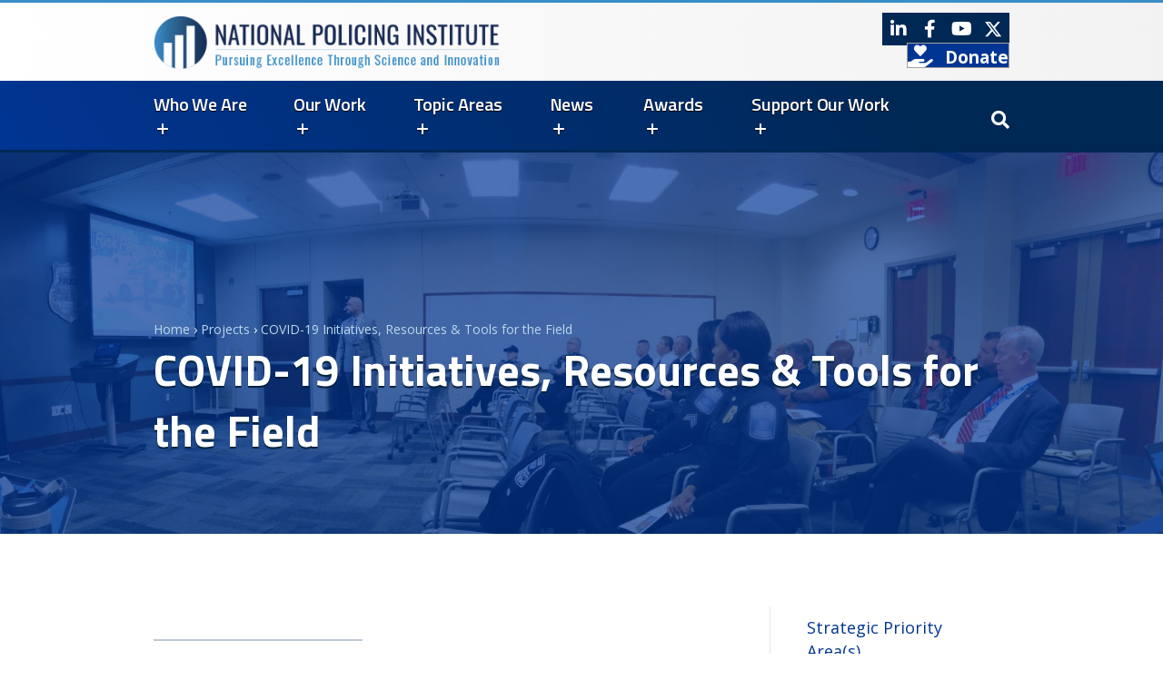

--- FILE ---
content_type: text/html; charset=UTF-8
request_url: https://www.policinginstitute.org/projects/covid-19-initiatives-resources-tools-for-the-field/
body_size: 34141
content:
<!DOCTYPE html>
<html lang="en-US">
<head>
<meta charset="UTF-8" />
<script>
var gform;gform||(document.addEventListener("gform_main_scripts_loaded",function(){gform.scriptsLoaded=!0}),document.addEventListener("gform/theme/scripts_loaded",function(){gform.themeScriptsLoaded=!0}),window.addEventListener("DOMContentLoaded",function(){gform.domLoaded=!0}),gform={domLoaded:!1,scriptsLoaded:!1,themeScriptsLoaded:!1,isFormEditor:()=>"function"==typeof InitializeEditor,callIfLoaded:function(o){return!(!gform.domLoaded||!gform.scriptsLoaded||!gform.themeScriptsLoaded&&!gform.isFormEditor()||(gform.isFormEditor()&&console.warn("The use of gform.initializeOnLoaded() is deprecated in the form editor context and will be removed in Gravity Forms 3.1."),o(),0))},initializeOnLoaded:function(o){gform.callIfLoaded(o)||(document.addEventListener("gform_main_scripts_loaded",()=>{gform.scriptsLoaded=!0,gform.callIfLoaded(o)}),document.addEventListener("gform/theme/scripts_loaded",()=>{gform.themeScriptsLoaded=!0,gform.callIfLoaded(o)}),window.addEventListener("DOMContentLoaded",()=>{gform.domLoaded=!0,gform.callIfLoaded(o)}))},hooks:{action:{},filter:{}},addAction:function(o,r,e,t){gform.addHook("action",o,r,e,t)},addFilter:function(o,r,e,t){gform.addHook("filter",o,r,e,t)},doAction:function(o){gform.doHook("action",o,arguments)},applyFilters:function(o){return gform.doHook("filter",o,arguments)},removeAction:function(o,r){gform.removeHook("action",o,r)},removeFilter:function(o,r,e){gform.removeHook("filter",o,r,e)},addHook:function(o,r,e,t,n){null==gform.hooks[o][r]&&(gform.hooks[o][r]=[]);var d=gform.hooks[o][r];null==n&&(n=r+"_"+d.length),gform.hooks[o][r].push({tag:n,callable:e,priority:t=null==t?10:t})},doHook:function(r,o,e){var t;if(e=Array.prototype.slice.call(e,1),null!=gform.hooks[r][o]&&((o=gform.hooks[r][o]).sort(function(o,r){return o.priority-r.priority}),o.forEach(function(o){"function"!=typeof(t=o.callable)&&(t=window[t]),"action"==r?t.apply(null,e):e[0]=t.apply(null,e)})),"filter"==r)return e[0]},removeHook:function(o,r,t,n){var e;null!=gform.hooks[o][r]&&(e=(e=gform.hooks[o][r]).filter(function(o,r,e){return!!(null!=n&&n!=o.tag||null!=t&&t!=o.priority)}),gform.hooks[o][r]=e)}});
</script>

<meta name='viewport' content='width=device-width, initial-scale=1.0' />
<meta http-equiv='X-UA-Compatible' content='IE=edge' />
<link rel="profile" href="https://gmpg.org/xfn/11" />
<meta name='robots' content='index, follow, max-image-preview:large, max-snippet:-1, max-video-preview:-1' />

	<!-- This site is optimized with the Yoast SEO Premium plugin v26.6 (Yoast SEO v26.7) - https://yoast.com/wordpress/plugins/seo/ -->
	<title>COVID-19 Initiatives, Resources &amp; Tools for the Field - National Policing Institute</title>
<link data-rocket-prefetch href="https://www.googletagmanager.com" rel="dns-prefetch">
<link data-rocket-prefetch href="https://js.hubspot.com" rel="dns-prefetch">
<link data-rocket-prefetch href="https://js.hscollectedforms.net" rel="dns-prefetch">
<link data-rocket-prefetch href="https://js.hs-banner.com" rel="dns-prefetch">
<link data-rocket-prefetch href="https://js.hs-analytics.net" rel="dns-prefetch">
<link data-rocket-prefetch href="https://connect.facebook.net" rel="dns-prefetch">
<link data-rocket-prefetch href="https://cdn.fundraiseup.com" rel="dns-prefetch">
<link data-rocket-prefetch href="https://fonts.googleapis.com" rel="dns-prefetch">
<link data-rocket-prefetch href="https://cdnjs.cloudflare.com" rel="dns-prefetch">
<link data-rocket-prefetch href="https://use.fontawesome.com" rel="dns-prefetch">
<link data-rocket-prefetch href="https://js.hs-scripts.com" rel="dns-prefetch">
<link data-rocket-prefetch href="https://googleads.g.doubleclick.net" rel="dns-prefetch">
<link data-rocket-preload as="style" href="https://fonts.googleapis.com/css?family=Open%20Sans%3A400%2C700%2C600%2C300%7CTitillium%20Web%3A600%2C700%7CTitillium%20Web%3A600i%7COpen%20Sans%3A600%7COpen%20Sans%3A600%7CTitillium%20Web%3A600i%7COpen%20Sans%3A400%2C700&#038;display=swap" rel="preload">
<link href="https://fonts.googleapis.com/css?family=Open%20Sans%3A400%2C700%2C600%2C300%7CTitillium%20Web%3A600%2C700%7CTitillium%20Web%3A600i%7COpen%20Sans%3A600%7COpen%20Sans%3A600%7CTitillium%20Web%3A600i%7COpen%20Sans%3A400%2C700&#038;display=swap" media="print" onload="this.media=&#039;all&#039;" rel="stylesheet">
<noscript data-wpr-hosted-gf-parameters=""><link rel="stylesheet" href="https://fonts.googleapis.com/css?family=Open%20Sans%3A400%2C700%2C600%2C300%7CTitillium%20Web%3A600%2C700%7CTitillium%20Web%3A600i%7COpen%20Sans%3A600%7COpen%20Sans%3A600%7CTitillium%20Web%3A600i%7COpen%20Sans%3A400%2C700&#038;display=swap"></noscript><link rel="preload" data-rocket-preload as="image" href="https://www.policinginstitute.org/wp-content/uploads/2021/02/NPF_Web-Banner_Projects.jpg" fetchpriority="high">
	<meta name="description" content="Explore COVID-19 tools and resources for law enforcement to improve response, protect public health, and support community safety." />
	<link rel="canonical" href="https://www.policinginstitute.org/projects/covid-19-initiatives-resources-tools-for-the-field/" />
	<meta property="og:locale" content="en_US" />
	<meta property="og:type" content="article" />
	<meta property="og:title" content="COVID-19 Initiatives, Resources &amp; Tools for the Field" />
	<meta property="og:description" content="Explore COVID-19 tools and resources for law enforcement to improve response, protect public health, and support community safety." />
	<meta property="og:url" content="https://www.policinginstitute.org/projects/covid-19-initiatives-resources-tools-for-the-field/" />
	<meta property="og:site_name" content="National Policing Institute" />
	<meta property="article:published_time" content="2020-08-20T14:02:09+00:00" />
	<meta property="article:modified_time" content="2025-04-01T01:41:21+00:00" />
	<meta property="og:image" content="https://www.policinginstitute.org/wp-content/uploads/2021/10/COVID-19_shutterstock_1669704829-scaled-e1635777063508.jpg" />
	<meta property="og:image:width" content="2150" />
	<meta property="og:image:height" content="1431" />
	<meta property="og:image:type" content="image/jpeg" />
	<meta name="author" content="Brett Cowell" />
	<meta name="twitter:card" content="summary_large_image" />
	<meta name="twitter:label1" content="Written by" />
	<meta name="twitter:data1" content="Brett Cowell" />
	<meta name="twitter:label2" content="Est. reading time" />
	<meta name="twitter:data2" content="1 minute" />
	<script type="application/ld+json" class="yoast-schema-graph">{"@context":"https://schema.org","@graph":[{"@type":"Article","@id":"https://www.policinginstitute.org/projects/covid-19-initiatives-resources-tools-for-the-field/#article","isPartOf":{"@id":"https://www.policinginstitute.org/projects/covid-19-initiatives-resources-tools-for-the-field/"},"author":{"name":"Brett Cowell","@id":"https://www.policinginstitute.org/#/schema/person/e4495b90d58802b1f0dc47cee3619817"},"headline":"COVID-19 Initiatives, Resources &#038; Tools for the Field","datePublished":"2020-08-20T14:02:09+00:00","dateModified":"2025-04-01T01:41:21+00:00","mainEntityOfPage":{"@id":"https://www.policinginstitute.org/projects/covid-19-initiatives-resources-tools-for-the-field/"},"wordCount":7,"commentCount":0,"publisher":{"@id":"https://www.policinginstitute.org/#organization"},"image":{"@id":"https://www.policinginstitute.org/projects/covid-19-initiatives-resources-tools-for-the-field/#primaryimage"},"thumbnailUrl":"https://www.policinginstitute.org/wp-content/uploads/2021/10/COVID-19_shutterstock_1669704829-scaled-e1635777063508.jpg","keywords":["Personnel &amp; Staffing","Policing Strategies &amp; Operations","Safety &amp; Wellness"],"articleSection":["Completed Project","Projects"],"inLanguage":"en-US","potentialAction":[{"@type":"CommentAction","name":"Comment","target":["https://www.policinginstitute.org/projects/covid-19-initiatives-resources-tools-for-the-field/#respond"]}]},{"@type":"WebPage","@id":"https://www.policinginstitute.org/projects/covid-19-initiatives-resources-tools-for-the-field/","url":"https://www.policinginstitute.org/projects/covid-19-initiatives-resources-tools-for-the-field/","name":"COVID-19 Initiatives, Resources & Tools for the Field - National Policing Institute","isPartOf":{"@id":"https://www.policinginstitute.org/#website"},"primaryImageOfPage":{"@id":"https://www.policinginstitute.org/projects/covid-19-initiatives-resources-tools-for-the-field/#primaryimage"},"image":{"@id":"https://www.policinginstitute.org/projects/covid-19-initiatives-resources-tools-for-the-field/#primaryimage"},"thumbnailUrl":"https://www.policinginstitute.org/wp-content/uploads/2021/10/COVID-19_shutterstock_1669704829-scaled-e1635777063508.jpg","datePublished":"2020-08-20T14:02:09+00:00","dateModified":"2025-04-01T01:41:21+00:00","description":"Explore COVID-19 tools and resources for law enforcement to improve response, protect public health, and support community safety.","breadcrumb":{"@id":"https://www.policinginstitute.org/projects/covid-19-initiatives-resources-tools-for-the-field/#breadcrumb"},"inLanguage":"en-US","potentialAction":[{"@type":"ReadAction","target":["https://www.policinginstitute.org/projects/covid-19-initiatives-resources-tools-for-the-field/"]}]},{"@type":"ImageObject","inLanguage":"en-US","@id":"https://www.policinginstitute.org/projects/covid-19-initiatives-resources-tools-for-the-field/#primaryimage","url":"https://www.policinginstitute.org/wp-content/uploads/2021/10/COVID-19_shutterstock_1669704829-scaled-e1635777063508.jpg","contentUrl":"https://www.policinginstitute.org/wp-content/uploads/2021/10/COVID-19_shutterstock_1669704829-scaled-e1635777063508.jpg","width":2150,"height":1431,"caption":"COVID-19"},{"@type":"BreadcrumbList","@id":"https://www.policinginstitute.org/projects/covid-19-initiatives-resources-tools-for-the-field/#breadcrumb","itemListElement":[{"@type":"ListItem","position":1,"name":"Home","item":"https://www.policinginstitute.org/"},{"@type":"ListItem","position":2,"name":"Projects","item":"https://www.policinginstitute.org/./projects/"},{"@type":"ListItem","position":3,"name":"COVID-19 Initiatives, Resources &#038; Tools for the Field"}]},{"@type":"WebSite","@id":"https://www.policinginstitute.org/#website","url":"https://www.policinginstitute.org/","name":"National Policing Institute","description":"Pursuing Excellence Through Science and Innovation","publisher":{"@id":"https://www.policinginstitute.org/#organization"},"potentialAction":[{"@type":"SearchAction","target":{"@type":"EntryPoint","urlTemplate":"https://www.policinginstitute.org/?s={search_term_string}"},"query-input":{"@type":"PropertyValueSpecification","valueRequired":true,"valueName":"search_term_string"}}],"inLanguage":"en-US"},{"@type":"Organization","@id":"https://www.policinginstitute.org/#organization","name":"National Policing Institute","url":"https://www.policinginstitute.org/","logo":{"@type":"ImageObject","inLanguage":"en-US","@id":"https://www.policinginstitute.org/#/schema/logo/image/","url":"https://www.policinginstitute.org/wp-content/uploads/2024/02/NPI-logo-horizontal_main.png","contentUrl":"https://www.policinginstitute.org/wp-content/uploads/2024/02/NPI-logo-horizontal_main.png","width":9965,"height":1678,"caption":"National Policing Institute"},"image":{"@id":"https://www.policinginstitute.org/#/schema/logo/image/"}},{"@type":"Person","@id":"https://www.policinginstitute.org/#/schema/person/e4495b90d58802b1f0dc47cee3619817","name":"Brett Cowell","image":{"@type":"ImageObject","inLanguage":"en-US","@id":"https://www.policinginstitute.org/#/schema/person/image/","url":"https://secure.gravatar.com/avatar/549f5a00930cca04c7637d718715896ab31ed092b234500da7c3b1bd554de229?s=96&d=mm&r=g","contentUrl":"https://secure.gravatar.com/avatar/549f5a00930cca04c7637d718715896ab31ed092b234500da7c3b1bd554de229?s=96&d=mm&r=g","caption":"Brett Cowell"}}]}</script>
	<!-- / Yoast SEO Premium plugin. -->


<link rel='dns-prefetch' href='//js.hs-scripts.com' />
<link rel='dns-prefetch' href='//www.googletagmanager.com' />
<link rel='dns-prefetch' href='//cdnjs.cloudflare.com' />
<link rel='dns-prefetch' href='//use.fontawesome.com' />
<link rel='dns-prefetch' href='//fonts.googleapis.com' />
<link href='https://fonts.gstatic.com' crossorigin rel='preconnect' />
<link rel="alternate" type="application/rss+xml" title="National Policing Institute &raquo; Feed" href="https://www.policinginstitute.org/feed/" />
<link rel="alternate" type="application/rss+xml" title="National Policing Institute &raquo; Comments Feed" href="https://www.policinginstitute.org/comments/feed/" />
<link rel="alternate" type="application/rss+xml" title="National Policing Institute &raquo; COVID-19 Initiatives, Resources &#038; Tools for the Field Comments Feed" href="https://www.policinginstitute.org/projects/covid-19-initiatives-resources-tools-for-the-field/feed/" />
<link rel="alternate" title="oEmbed (JSON)" type="application/json+oembed" href="https://www.policinginstitute.org/wp-json/oembed/1.0/embed?url=https%3A%2F%2Fwww.policinginstitute.org%2Fprojects%2Fcovid-19-initiatives-resources-tools-for-the-field%2F" />
<link rel="alternate" title="oEmbed (XML)" type="text/xml+oembed" href="https://www.policinginstitute.org/wp-json/oembed/1.0/embed?url=https%3A%2F%2Fwww.policinginstitute.org%2Fprojects%2Fcovid-19-initiatives-resources-tools-for-the-field%2F&#038;format=xml" />
<link rel="preload" href="https://cdnjs.cloudflare.com/ajax/libs/foundicons/3.0.0/foundation-icons.woff" as="font" type="font/woff2" crossorigin="anonymous">
<style id='wp-img-auto-sizes-contain-inline-css'>
img:is([sizes=auto i],[sizes^="auto," i]){contain-intrinsic-size:3000px 1500px}
/*# sourceURL=wp-img-auto-sizes-contain-inline-css */
</style>
<link rel='stylesheet' id='sgr-css' href='https://www.policinginstitute.org/wp-content/plugins/simple-google-recaptcha/sgr.css?ver=1673562763' media='all' />
<style id='wp-emoji-styles-inline-css'>

	img.wp-smiley, img.emoji {
		display: inline !important;
		border: none !important;
		box-shadow: none !important;
		height: 1em !important;
		width: 1em !important;
		margin: 0 0.07em !important;
		vertical-align: -0.1em !important;
		background: none !important;
		padding: 0 !important;
	}
/*# sourceURL=wp-emoji-styles-inline-css */
</style>
<link rel='stylesheet' id='wp-block-library-css' href='https://www.policinginstitute.org/wp-includes/css/dist/block-library/style.min.css?ver=6.9' media='all' />
<style id='global-styles-inline-css'>
:root{--wp--preset--aspect-ratio--square: 1;--wp--preset--aspect-ratio--4-3: 4/3;--wp--preset--aspect-ratio--3-4: 3/4;--wp--preset--aspect-ratio--3-2: 3/2;--wp--preset--aspect-ratio--2-3: 2/3;--wp--preset--aspect-ratio--16-9: 16/9;--wp--preset--aspect-ratio--9-16: 9/16;--wp--preset--color--black: #000000;--wp--preset--color--cyan-bluish-gray: #abb8c3;--wp--preset--color--white: #ffffff;--wp--preset--color--pale-pink: #f78da7;--wp--preset--color--vivid-red: #cf2e2e;--wp--preset--color--luminous-vivid-orange: #ff6900;--wp--preset--color--luminous-vivid-amber: #fcb900;--wp--preset--color--light-green-cyan: #7bdcb5;--wp--preset--color--vivid-green-cyan: #00d084;--wp--preset--color--pale-cyan-blue: #8ed1fc;--wp--preset--color--vivid-cyan-blue: #0693e3;--wp--preset--color--vivid-purple: #9b51e0;--wp--preset--color--fl-heading-text: #003594;--wp--preset--color--fl-body-bg: #ffffff;--wp--preset--color--fl-body-text: #3a3a3a;--wp--preset--color--fl-accent: #46b652;--wp--preset--color--fl-accent-hover: #2d763a;--wp--preset--color--fl-topbar-bg: #ffffff;--wp--preset--color--fl-topbar-text: #000000;--wp--preset--color--fl-topbar-link: #428bca;--wp--preset--color--fl-topbar-hover: #428bca;--wp--preset--color--fl-header-bg: #ffffff;--wp--preset--color--fl-header-text: #000000;--wp--preset--color--fl-header-link: #428bca;--wp--preset--color--fl-header-hover: #428bca;--wp--preset--color--fl-nav-bg: #ffffff;--wp--preset--color--fl-nav-link: #428bca;--wp--preset--color--fl-nav-hover: #428bca;--wp--preset--color--fl-content-bg: #ffffff;--wp--preset--color--fl-footer-widgets-bg: #ffffff;--wp--preset--color--fl-footer-widgets-text: #000000;--wp--preset--color--fl-footer-widgets-link: #97d700;--wp--preset--color--fl-footer-widgets-hover: #97d700;--wp--preset--color--fl-footer-bg: #ffffff;--wp--preset--color--fl-footer-text: #000000;--wp--preset--color--fl-footer-link: #97d700;--wp--preset--color--fl-footer-hover: #97d700;--wp--preset--gradient--vivid-cyan-blue-to-vivid-purple: linear-gradient(135deg,rgb(6,147,227) 0%,rgb(155,81,224) 100%);--wp--preset--gradient--light-green-cyan-to-vivid-green-cyan: linear-gradient(135deg,rgb(122,220,180) 0%,rgb(0,208,130) 100%);--wp--preset--gradient--luminous-vivid-amber-to-luminous-vivid-orange: linear-gradient(135deg,rgb(252,185,0) 0%,rgb(255,105,0) 100%);--wp--preset--gradient--luminous-vivid-orange-to-vivid-red: linear-gradient(135deg,rgb(255,105,0) 0%,rgb(207,46,46) 100%);--wp--preset--gradient--very-light-gray-to-cyan-bluish-gray: linear-gradient(135deg,rgb(238,238,238) 0%,rgb(169,184,195) 100%);--wp--preset--gradient--cool-to-warm-spectrum: linear-gradient(135deg,rgb(74,234,220) 0%,rgb(151,120,209) 20%,rgb(207,42,186) 40%,rgb(238,44,130) 60%,rgb(251,105,98) 80%,rgb(254,248,76) 100%);--wp--preset--gradient--blush-light-purple: linear-gradient(135deg,rgb(255,206,236) 0%,rgb(152,150,240) 100%);--wp--preset--gradient--blush-bordeaux: linear-gradient(135deg,rgb(254,205,165) 0%,rgb(254,45,45) 50%,rgb(107,0,62) 100%);--wp--preset--gradient--luminous-dusk: linear-gradient(135deg,rgb(255,203,112) 0%,rgb(199,81,192) 50%,rgb(65,88,208) 100%);--wp--preset--gradient--pale-ocean: linear-gradient(135deg,rgb(255,245,203) 0%,rgb(182,227,212) 50%,rgb(51,167,181) 100%);--wp--preset--gradient--electric-grass: linear-gradient(135deg,rgb(202,248,128) 0%,rgb(113,206,126) 100%);--wp--preset--gradient--midnight: linear-gradient(135deg,rgb(2,3,129) 0%,rgb(40,116,252) 100%);--wp--preset--font-size--small: 13px;--wp--preset--font-size--medium: 20px;--wp--preset--font-size--large: 36px;--wp--preset--font-size--x-large: 42px;--wp--preset--spacing--20: 0.44rem;--wp--preset--spacing--30: 0.67rem;--wp--preset--spacing--40: 1rem;--wp--preset--spacing--50: 1.5rem;--wp--preset--spacing--60: 2.25rem;--wp--preset--spacing--70: 3.38rem;--wp--preset--spacing--80: 5.06rem;--wp--preset--shadow--natural: 6px 6px 9px rgba(0, 0, 0, 0.2);--wp--preset--shadow--deep: 12px 12px 50px rgba(0, 0, 0, 0.4);--wp--preset--shadow--sharp: 6px 6px 0px rgba(0, 0, 0, 0.2);--wp--preset--shadow--outlined: 6px 6px 0px -3px rgb(255, 255, 255), 6px 6px rgb(0, 0, 0);--wp--preset--shadow--crisp: 6px 6px 0px rgb(0, 0, 0);}:where(.is-layout-flex){gap: 0.5em;}:where(.is-layout-grid){gap: 0.5em;}body .is-layout-flex{display: flex;}.is-layout-flex{flex-wrap: wrap;align-items: center;}.is-layout-flex > :is(*, div){margin: 0;}body .is-layout-grid{display: grid;}.is-layout-grid > :is(*, div){margin: 0;}:where(.wp-block-columns.is-layout-flex){gap: 2em;}:where(.wp-block-columns.is-layout-grid){gap: 2em;}:where(.wp-block-post-template.is-layout-flex){gap: 1.25em;}:where(.wp-block-post-template.is-layout-grid){gap: 1.25em;}.has-black-color{color: var(--wp--preset--color--black) !important;}.has-cyan-bluish-gray-color{color: var(--wp--preset--color--cyan-bluish-gray) !important;}.has-white-color{color: var(--wp--preset--color--white) !important;}.has-pale-pink-color{color: var(--wp--preset--color--pale-pink) !important;}.has-vivid-red-color{color: var(--wp--preset--color--vivid-red) !important;}.has-luminous-vivid-orange-color{color: var(--wp--preset--color--luminous-vivid-orange) !important;}.has-luminous-vivid-amber-color{color: var(--wp--preset--color--luminous-vivid-amber) !important;}.has-light-green-cyan-color{color: var(--wp--preset--color--light-green-cyan) !important;}.has-vivid-green-cyan-color{color: var(--wp--preset--color--vivid-green-cyan) !important;}.has-pale-cyan-blue-color{color: var(--wp--preset--color--pale-cyan-blue) !important;}.has-vivid-cyan-blue-color{color: var(--wp--preset--color--vivid-cyan-blue) !important;}.has-vivid-purple-color{color: var(--wp--preset--color--vivid-purple) !important;}.has-black-background-color{background-color: var(--wp--preset--color--black) !important;}.has-cyan-bluish-gray-background-color{background-color: var(--wp--preset--color--cyan-bluish-gray) !important;}.has-white-background-color{background-color: var(--wp--preset--color--white) !important;}.has-pale-pink-background-color{background-color: var(--wp--preset--color--pale-pink) !important;}.has-vivid-red-background-color{background-color: var(--wp--preset--color--vivid-red) !important;}.has-luminous-vivid-orange-background-color{background-color: var(--wp--preset--color--luminous-vivid-orange) !important;}.has-luminous-vivid-amber-background-color{background-color: var(--wp--preset--color--luminous-vivid-amber) !important;}.has-light-green-cyan-background-color{background-color: var(--wp--preset--color--light-green-cyan) !important;}.has-vivid-green-cyan-background-color{background-color: var(--wp--preset--color--vivid-green-cyan) !important;}.has-pale-cyan-blue-background-color{background-color: var(--wp--preset--color--pale-cyan-blue) !important;}.has-vivid-cyan-blue-background-color{background-color: var(--wp--preset--color--vivid-cyan-blue) !important;}.has-vivid-purple-background-color{background-color: var(--wp--preset--color--vivid-purple) !important;}.has-black-border-color{border-color: var(--wp--preset--color--black) !important;}.has-cyan-bluish-gray-border-color{border-color: var(--wp--preset--color--cyan-bluish-gray) !important;}.has-white-border-color{border-color: var(--wp--preset--color--white) !important;}.has-pale-pink-border-color{border-color: var(--wp--preset--color--pale-pink) !important;}.has-vivid-red-border-color{border-color: var(--wp--preset--color--vivid-red) !important;}.has-luminous-vivid-orange-border-color{border-color: var(--wp--preset--color--luminous-vivid-orange) !important;}.has-luminous-vivid-amber-border-color{border-color: var(--wp--preset--color--luminous-vivid-amber) !important;}.has-light-green-cyan-border-color{border-color: var(--wp--preset--color--light-green-cyan) !important;}.has-vivid-green-cyan-border-color{border-color: var(--wp--preset--color--vivid-green-cyan) !important;}.has-pale-cyan-blue-border-color{border-color: var(--wp--preset--color--pale-cyan-blue) !important;}.has-vivid-cyan-blue-border-color{border-color: var(--wp--preset--color--vivid-cyan-blue) !important;}.has-vivid-purple-border-color{border-color: var(--wp--preset--color--vivid-purple) !important;}.has-vivid-cyan-blue-to-vivid-purple-gradient-background{background: var(--wp--preset--gradient--vivid-cyan-blue-to-vivid-purple) !important;}.has-light-green-cyan-to-vivid-green-cyan-gradient-background{background: var(--wp--preset--gradient--light-green-cyan-to-vivid-green-cyan) !important;}.has-luminous-vivid-amber-to-luminous-vivid-orange-gradient-background{background: var(--wp--preset--gradient--luminous-vivid-amber-to-luminous-vivid-orange) !important;}.has-luminous-vivid-orange-to-vivid-red-gradient-background{background: var(--wp--preset--gradient--luminous-vivid-orange-to-vivid-red) !important;}.has-very-light-gray-to-cyan-bluish-gray-gradient-background{background: var(--wp--preset--gradient--very-light-gray-to-cyan-bluish-gray) !important;}.has-cool-to-warm-spectrum-gradient-background{background: var(--wp--preset--gradient--cool-to-warm-spectrum) !important;}.has-blush-light-purple-gradient-background{background: var(--wp--preset--gradient--blush-light-purple) !important;}.has-blush-bordeaux-gradient-background{background: var(--wp--preset--gradient--blush-bordeaux) !important;}.has-luminous-dusk-gradient-background{background: var(--wp--preset--gradient--luminous-dusk) !important;}.has-pale-ocean-gradient-background{background: var(--wp--preset--gradient--pale-ocean) !important;}.has-electric-grass-gradient-background{background: var(--wp--preset--gradient--electric-grass) !important;}.has-midnight-gradient-background{background: var(--wp--preset--gradient--midnight) !important;}.has-small-font-size{font-size: var(--wp--preset--font-size--small) !important;}.has-medium-font-size{font-size: var(--wp--preset--font-size--medium) !important;}.has-large-font-size{font-size: var(--wp--preset--font-size--large) !important;}.has-x-large-font-size{font-size: var(--wp--preset--font-size--x-large) !important;}
/*# sourceURL=global-styles-inline-css */
</style>

<style id='classic-theme-styles-inline-css'>
/*! This file is auto-generated */
.wp-block-button__link{color:#fff;background-color:#32373c;border-radius:9999px;box-shadow:none;text-decoration:none;padding:calc(.667em + 2px) calc(1.333em + 2px);font-size:1.125em}.wp-block-file__button{background:#32373c;color:#fff;text-decoration:none}
/*# sourceURL=/wp-includes/css/classic-themes.min.css */
</style>
<style id='font-awesome-svg-styles-default-inline-css'>
.svg-inline--fa {
  display: inline-block;
  height: 1em;
  overflow: visible;
  vertical-align: -.125em;
}
/*# sourceURL=font-awesome-svg-styles-default-inline-css */
</style>
<link rel='stylesheet' id='font-awesome-svg-styles-css' href='https://www.policinginstitute.org/wp-content/uploads/font-awesome/v5.15.4/css/svg-with-js.css' media='all' />
<style id='font-awesome-svg-styles-inline-css'>
   .wp-block-font-awesome-icon svg::before,
   .wp-rich-text-font-awesome-icon svg::before {content: unset;}
/*# sourceURL=font-awesome-svg-styles-inline-css */
</style>
<link rel='stylesheet' id='dashicons-css' href='https://www.policinginstitute.org/wp-includes/css/dashicons.min.css?ver=6.9' media='all' />
<link rel='stylesheet' id='ultimate-icons-css' href='https://www.policinginstitute.org/wp-content/uploads/bb-plugin/icons/ultimate-icons/style.css?ver=2.10.0.5' media='all' />
<link rel='stylesheet' id='foundation-icons-css' href='https://cdnjs.cloudflare.com/ajax/libs/foundicons/3.0.0/foundation-icons.css?ver=2.10.0.5' media='all' />
<link rel='stylesheet' id='fl-builder-layout-bundle-0a6253f9f7689a417555db7726449c1f-css' href='https://www.policinginstitute.org/wp-content/uploads/bb-plugin/cache/0a6253f9f7689a417555db7726449c1f-layout-bundle.css?ver=2.10.0.5-1.5.2.1' media='all' />
<link rel='stylesheet' id='search-filter-plugin-styles-css' href='https://www.policinginstitute.org/wp-content/plugins/search-filter-pro/public/assets/css/search-filter.min.css?ver=2.5.21' media='all' />
<link rel='stylesheet' id='font-awesome-official-css' href='https://use.fontawesome.com/releases/v5.15.4/css/all.css' media='all' integrity="sha384-DyZ88mC6Up2uqS4h/KRgHuoeGwBcD4Ng9SiP4dIRy0EXTlnuz47vAwmeGwVChigm" crossorigin="anonymous" />
<link rel='stylesheet' id='jquery-magnificpopup-css' href='https://www.policinginstitute.org/wp-content/plugins/bb-plugin/css/jquery.magnificpopup.min.css?ver=2.10.0.5' media='all' />
<link rel='stylesheet' id='base-css' href='https://www.policinginstitute.org/wp-content/themes/bb-theme/css/base.min.css?ver=1.7.19.1' media='all' />
<link rel='stylesheet' id='fl-automator-skin-css' href='https://www.policinginstitute.org/wp-content/uploads/bb-theme/skin-693664255a629.css?ver=1.7.19.1' media='all' />
<link rel='stylesheet' id='pp-animate-css' href='https://www.policinginstitute.org/wp-content/plugins/bbpowerpack/assets/css/animate.min.css?ver=3.5.1' media='all' />

<link rel='stylesheet' id='font-awesome-official-v4shim-css' href='https://use.fontawesome.com/releases/v5.15.4/css/v4-shims.css' media='all' integrity="sha384-Vq76wejb3QJM4nDatBa5rUOve+9gkegsjCebvV/9fvXlGWo4HCMR4cJZjjcF6Viv" crossorigin="anonymous" />
<style id='font-awesome-official-v4shim-inline-css'>
@font-face {
font-family: "FontAwesome";
font-display: block;
src: url("https://use.fontawesome.com/releases/v5.15.4/webfonts/fa-brands-400.eot"),
		url("https://use.fontawesome.com/releases/v5.15.4/webfonts/fa-brands-400.eot?#iefix") format("embedded-opentype"),
		url("https://use.fontawesome.com/releases/v5.15.4/webfonts/fa-brands-400.woff2") format("woff2"),
		url("https://use.fontawesome.com/releases/v5.15.4/webfonts/fa-brands-400.woff") format("woff"),
		url("https://use.fontawesome.com/releases/v5.15.4/webfonts/fa-brands-400.ttf") format("truetype"),
		url("https://use.fontawesome.com/releases/v5.15.4/webfonts/fa-brands-400.svg#fontawesome") format("svg");
}

@font-face {
font-family: "FontAwesome";
font-display: block;
src: url("https://use.fontawesome.com/releases/v5.15.4/webfonts/fa-solid-900.eot"),
		url("https://use.fontawesome.com/releases/v5.15.4/webfonts/fa-solid-900.eot?#iefix") format("embedded-opentype"),
		url("https://use.fontawesome.com/releases/v5.15.4/webfonts/fa-solid-900.woff2") format("woff2"),
		url("https://use.fontawesome.com/releases/v5.15.4/webfonts/fa-solid-900.woff") format("woff"),
		url("https://use.fontawesome.com/releases/v5.15.4/webfonts/fa-solid-900.ttf") format("truetype"),
		url("https://use.fontawesome.com/releases/v5.15.4/webfonts/fa-solid-900.svg#fontawesome") format("svg");
}

@font-face {
font-family: "FontAwesome";
font-display: block;
src: url("https://use.fontawesome.com/releases/v5.15.4/webfonts/fa-regular-400.eot"),
		url("https://use.fontawesome.com/releases/v5.15.4/webfonts/fa-regular-400.eot?#iefix") format("embedded-opentype"),
		url("https://use.fontawesome.com/releases/v5.15.4/webfonts/fa-regular-400.woff2") format("woff2"),
		url("https://use.fontawesome.com/releases/v5.15.4/webfonts/fa-regular-400.woff") format("woff"),
		url("https://use.fontawesome.com/releases/v5.15.4/webfonts/fa-regular-400.ttf") format("truetype"),
		url("https://use.fontawesome.com/releases/v5.15.4/webfonts/fa-regular-400.svg#fontawesome") format("svg");
unicode-range: U+F004-F005,U+F007,U+F017,U+F022,U+F024,U+F02E,U+F03E,U+F044,U+F057-F059,U+F06E,U+F070,U+F075,U+F07B-F07C,U+F080,U+F086,U+F089,U+F094,U+F09D,U+F0A0,U+F0A4-F0A7,U+F0C5,U+F0C7-F0C8,U+F0E0,U+F0EB,U+F0F3,U+F0F8,U+F0FE,U+F111,U+F118-F11A,U+F11C,U+F133,U+F144,U+F146,U+F14A,U+F14D-F14E,U+F150-F152,U+F15B-F15C,U+F164-F165,U+F185-F186,U+F191-F192,U+F1AD,U+F1C1-F1C9,U+F1CD,U+F1D8,U+F1E3,U+F1EA,U+F1F6,U+F1F9,U+F20A,U+F247-F249,U+F24D,U+F254-F25B,U+F25D,U+F267,U+F271-F274,U+F279,U+F28B,U+F28D,U+F2B5-F2B6,U+F2B9,U+F2BB,U+F2BD,U+F2C1-F2C2,U+F2D0,U+F2D2,U+F2DC,U+F2ED,U+F328,U+F358-F35B,U+F3A5,U+F3D1,U+F410,U+F4AD;
}
/*# sourceURL=font-awesome-official-v4shim-inline-css */
</style>
<script id="sgr-js-extra">
var sgr = {"sgr_site_key":"6Lec42MkAAAAAFSg5ujOMGACSphhMadtvWkNuy_X"};
//# sourceURL=sgr-js-extra
</script>
<script src="https://www.policinginstitute.org/wp-content/plugins/simple-google-recaptcha/sgr.js?ver=1673562763" id="sgr-js"></script>
<script src="https://www.policinginstitute.org/wp-includes/js/jquery/jquery.min.js?ver=3.7.1" id="jquery-core-js"></script>
<script src="https://www.policinginstitute.org/wp-includes/js/jquery/jquery-migrate.min.js?ver=3.4.1" id="jquery-migrate-js"></script>
<script id="search-filter-pro-bb-js-extra">
var SFVC_DATA = {"ajax_url":"https://www.policinginstitute.org/wp-admin/admin-ajax.php","home_url":"https://www.policinginstitute.org/"};
//# sourceURL=search-filter-pro-bb-js-extra
</script>
<script src="https://www.policinginstitute.org/wp-content/plugins/search-filter-bb/assets/v2/js/frontend.js?ver=1.4.1" id="search-filter-pro-bb-js"></script>
<script src="https://www.policinginstitute.org/wp-content/plugins/bbpowerpack/assets/js/jquery.cookie.min.js?ver=1.4.1" id="jquery-cookie-js"></script>
<script id="search-filter-plugin-build-js-extra">
var SF_LDATA = {"ajax_url":"https://www.policinginstitute.org/wp-admin/admin-ajax.php","home_url":"https://www.policinginstitute.org/","extensions":[]};
//# sourceURL=search-filter-plugin-build-js-extra
</script>
<script src="https://www.policinginstitute.org/wp-content/plugins/search-filter-pro/public/assets/js/search-filter-build.min.js?ver=2.5.21" id="search-filter-plugin-build-js"></script>
<script src="https://www.policinginstitute.org/wp-content/plugins/search-filter-pro/public/assets/js/select2.min.js?ver=2.5.21" id="search-filter-plugin-select2-js"></script>

<!-- Google tag (gtag.js) snippet added by Site Kit -->
<!-- Google Analytics snippet added by Site Kit -->
<script src="https://www.googletagmanager.com/gtag/js?id=GT-MJSXWQZM" id="google_gtagjs-js" async></script>
<script id="google_gtagjs-js-after">
window.dataLayer = window.dataLayer || [];function gtag(){dataLayer.push(arguments);}
gtag("set","linker",{"domains":["www.policinginstitute.org"]});
gtag("js", new Date());
gtag("set", "developer_id.dZTNiMT", true);
gtag("config", "GT-MJSXWQZM", {"googlesitekit_post_type":"post"});
 window._googlesitekit = window._googlesitekit || {}; window._googlesitekit.throttledEvents = []; window._googlesitekit.gtagEvent = (name, data) => { var key = JSON.stringify( { name, data } ); if ( !! window._googlesitekit.throttledEvents[ key ] ) { return; } window._googlesitekit.throttledEvents[ key ] = true; setTimeout( () => { delete window._googlesitekit.throttledEvents[ key ]; }, 5 ); gtag( "event", name, { ...data, event_source: "site-kit" } ); }; 
//# sourceURL=google_gtagjs-js-after
</script>
<link rel="https://api.w.org/" href="https://www.policinginstitute.org/wp-json/" /><link rel="alternate" title="JSON" type="application/json" href="https://www.policinginstitute.org/wp-json/wp/v2/posts/10175" /><link rel="EditURI" type="application/rsd+xml" title="RSD" href="https://www.policinginstitute.org/xmlrpc.php?rsd" />
<link rel='shortlink' href='https://www.policinginstitute.org/?p=10175' />
		<script>
			var bb_powerpack = {
				version: '2.40.10',
				getAjaxUrl: function() { return atob( 'aHR0cHM6Ly93d3cucG9saWNpbmdpbnN0aXR1dGUub3JnL3dwLWFkbWluL2FkbWluLWFqYXgucGhw' ); },
				callback: function() {},
				mapMarkerData: {},
				post_id: '10175',
				search_term: '',
				current_page: 'https://www.policinginstitute.org/projects/covid-19-initiatives-resources-tools-for-the-field/',
				conditionals: {
					is_front_page: false,
					is_home: false,
					is_archive: false,
					current_post_type: '',
					is_tax: false,
										is_author: false,
					current_author: false,
					is_search: false,
									}
			};
		</script>
		<meta name="generator" content="Site Kit by Google 1.170.0" /><!-- Global site tag (gtag.js) - Google Analytics -->
<script async src="https://www.googletagmanager.com/gtag/js?id=G-G53BEF6F0T"></script>
<script>
  window.dataLayer = window.dataLayer || [];
  function gtag(){dataLayer.push(arguments);}
  gtag('js', new Date());

  gtag('config', 'G-G53BEF6F0T');
</script>


<!-- Fundraise Up: world-class checkout experience for serious online fundraising -->
<script>(function(w,d,s,n,a){if(!w[n]){var l='call,catch,on,once,set,then,track'
.split(','),i,o=function(n){return'function'==typeof n?o.l.push([arguments])&&o
:function(){return o.l.push([n,arguments])&&o}},t=d.getElementsByTagName(s)[0],
j=d.createElement(s);j.async=!0;j.src='https://cdn.fundraiseup.com/widget/'+a;
t.parentNode.insertBefore(j,t);o.s=Date.now();o.v=4;o.h=w.location.href;o.l=[];
for(i=0;i<7;i++)o[l[i]]=o(l[i]);w[n]=o}
})(window,document,'script','FundraiseUp','AAYWVREQ');</script>
<!-- End Fundraise Up -->
			<!-- DO NOT COPY THIS SNIPPET! Start of Page Analytics Tracking for HubSpot WordPress plugin v11.3.37-->
			<script class="hsq-set-content-id" data-content-id="blog-post">
				var _hsq = _hsq || [];
				_hsq.push(["setContentType", "blog-post"]);
			</script>
			<!-- DO NOT COPY THIS SNIPPET! End of Page Analytics Tracking for HubSpot WordPress plugin -->
			<link rel="llms-sitemap" href="https://www.policinginstitute.org/llms.txt" />
<link rel="pingback" href="https://www.policinginstitute.org/xmlrpc.php">
<style>.recentcomments a{display:inline !important;padding:0 !important;margin:0 !important;}</style><!-- Google Tag Manager -->
<script>(function(w,d,s,l,i){w[l]=w[l]||[];w[l].push({'gtm.start':
new Date().getTime(),event:'gtm.js'});var f=d.getElementsByTagName(s)[0],
j=d.createElement(s),dl=l!='dataLayer'?'&l='+l:'';j.async=true;j.src=
'https://www.googletagmanager.com/gtm.js?id='+i+dl;f.parentNode.insertBefore(j,f);
})(window,document,'script','dataLayer','GTM-P3735X3C');</script>
<!-- End Google Tag Manager --><!-- Google tag (gtag.js) --> 
<script async src="https://www.googletagmanager.com/gtag/js?id=AW-995822256"></script> <script> window.dataLayer = window.dataLayer || []; function gtag(){dataLayer.push(arguments);} gtag('js', new Date()); gtag('config', 'AW-995822256'); </script>

<!-- Event snippet for Sign-up conversion page --> 
<script> gtag('event', 'conversion', {'send_to': 'AW-995822256/4q7WCMrw4PkBELCV7NoD'}); </script>

<!-- Event snippet for Donation Page View conversion page --> 
<script> gtag('event', 'conversion', {'send_to': 'AW-995822256/bettCMzV7PkBELCV7NoD'}); </script>

<!-- Event snippet for Donations 2 conversion page --> 
<script> gtag('event', 'conversion', {'send_to': 'AW-995822256/7JWVCNW-jvwBELCV7NoD'}); </script>

<!-- Meta Pixel Code -->
<script>
!function(f,b,e,v,n,t,s)
{if(f.fbq)return;n=f.fbq=function(){n.callMethod?
n.callMethod.apply(n,arguments):n.queue.push(arguments)};
if(!f._fbq)f._fbq=n;n.push=n;n.loaded=!0;n.version='2.0';
n.queue=[];t=b.createElement(e);t.async=!0;
t.src=v;s=b.getElementsByTagName(e)[0];
s.parentNode.insertBefore(t,s)}(window, document,'script',
'https://connect.facebook.net/en_US/fbevents.js');
fbq('init', '500130403029643');
fbq('track', 'PageView');
</script>
<noscript><img height="1" width="1" style="display:none" src=https://www.facebook.com/tr?id=500130403029643&ev=PageView&noscript=1/></noscript>
<!-- End Meta Pixel Code --><link rel="icon" href="https://www.policinginstitute.org/wp-content/uploads/2024/02/cropped-NPI-Circle-Gradient-1-32x32.png" sizes="32x32" />
<link rel="icon" href="https://www.policinginstitute.org/wp-content/uploads/2024/02/cropped-NPI-Circle-Gradient-1-192x192.png" sizes="192x192" />
<link rel="apple-touch-icon" href="https://www.policinginstitute.org/wp-content/uploads/2024/02/cropped-NPI-Circle-Gradient-1-180x180.png" />
<meta name="msapplication-TileImage" content="https://www.policinginstitute.org/wp-content/uploads/2024/02/cropped-NPI-Circle-Gradient-1-270x270.png" />
		<style id="wp-custom-css">
			html {
  scroll-behavior: smooth;
}
p {
	padding-bottom: 10px;
}
#awards h4 { font-size: 18px!important}

/* increase header height for accurate smooth scrolling behavior */
[id^="ref"] {
  scroll-margin-top: 200px;
}		</style>
		<!-- Start of HubSpot Embed Code -->
<script type="text/javascript" id="hs-script-loader" async defer src="//js.hs-scripts.com/21854923.js"></script>
<!-- End of HubSpot Embed Code -->


<meta name="generator" content="WP Rocket 3.20.3" data-wpr-features="wpr_preconnect_external_domains wpr_oci wpr_preload_links wpr_desktop" /></head>
<body class="wp-singular post-template-default single single-post postid-10175 single-format-standard wp-theme-bb-theme fl-builder-2-10-0-5 fl-themer-1-5-2-1 fl-theme-1-7-19-1 fl-no-js fl-theme-builder-header fl-theme-builder-header-homepage-header fl-theme-builder-footer fl-theme-builder-footer-homepage-footer fl-theme-builder-singular fl-theme-builder-singular-layout-projects-2 fl-framework-base fl-preset-default fl-full-width fl-has-sidebar fl-search-active" itemscope="itemscope" itemtype="https://schema.org/WebPage">
<!-- Google Tag Manager (noscript) -->
<noscript><iframe src="https://www.googletagmanager.com/ns.html?id=GTM-P3735X3C"
height="0" width="0" style="display:none;visibility:hidden"></iframe></noscript>
<!-- End Google Tag Manager (noscript) --><a aria-label="Skip to content" class="fl-screen-reader-text" href="#fl-main-content">Skip to content</a><div  class="fl-page">
	<header  class="fl-builder-content fl-builder-content-17 fl-builder-global-templates-locked" data-post-id="17" data-type="header" data-sticky="1" data-sticky-on="all" data-sticky-breakpoint="medium" data-shrink="1" data-overlay="0" data-overlay-bg="transparent" data-shrink-image-height="50px" role="banner" itemscope="itemscope" itemtype="http://schema.org/WPHeader"><div  class="fl-row fl-row-full-width fl-row-bg-gradient fl-node-5ee8333949052 fl-row-default-height fl-row-align-center" data-node="5ee8333949052">
	<div class="fl-row-content-wrap">
		<div class="uabb-row-separator uabb-top-row-separator" >
</div>
						<div class="fl-row-content fl-row-fixed-width fl-node-content">
		
<div class="fl-col-group fl-node-5ee833394caec fl-col-group-equal-height fl-col-group-align-center fl-col-group-custom-width" data-node="5ee833394caec">
			<div class="fl-col fl-node-5ee833394cc69 fl-col-bg-color fl-col-small fl-col-small-custom-width" data-node="5ee833394cc69">
	<div class="fl-col-content fl-node-content"><div role="figure" class="fl-module fl-module-photo fl-photo fl-photo-align-left fl-node-5ee836da47dbd fl-fill-container" data-node="5ee836da47dbd" itemscope itemtype="https://schema.org/ImageObject">
	<div class="fl-photo-content fl-photo-img-png">
				<a href="/"  target="_self" itemprop="url">
				<img loading="lazy" decoding="async" class="fl-photo-img wp-image-12156 size-full" src="https://www.policinginstitute.org/wp-content/uploads/2020/06/NPI-logo-5-header-transp-2.png" alt="NPI logo" height="70" width="429" title="NPI-logo-5-header transp 2"  data-no-lazy="1" itemprop="image" srcset="https://www.policinginstitute.org/wp-content/uploads/2020/06/NPI-logo-5-header-transp-2.png 429w, https://www.policinginstitute.org/wp-content/uploads/2020/06/NPI-logo-5-header-transp-2-300x49.png 300w" sizes="auto, (max-width: 429px) 100vw, 429px" />
				</a>
					</div>
	</div>
</div>
</div>
			<div class="fl-col fl-node-5f24c88ed35cd fl-col-bg-color fl-col-small-custom-width" data-node="5f24c88ed35cd">
	<div class="fl-col-content fl-node-content"><div class="fl-module fl-module-pp-social-icons fl-node-5f24c46c66960" data-node="5f24c46c66960">
	<div class="fl-module-content fl-node-content">
		
<div class="pp-social-icons pp-social-icons-horizontal">
	<span class="pp-social-icon" itemscope itemtype="https://schema.org/Organization">
		<link itemprop="url" href="https://www.policinginstitute.org">
		<a itemprop="sameAs" href="https://www.linkedin.com/company/PolicingInstitute" target="_blank" title="" aria-label="" role="button" rel="noopener noreferrer external" >
							<i class="fab fa-linkedin-in"></i>
					</a>
	</span>
		<span class="pp-social-icon" itemscope itemtype="https://schema.org/Organization">
		<link itemprop="url" href="https://www.policinginstitute.org">
		<a itemprop="sameAs" href="https://www.facebook.com/policinginstitute" target="_blank" title="" aria-label="" role="button" rel="noopener noreferrer external" >
							<i class="fab fa-facebook-f"></i>
					</a>
	</span>
		<span class="pp-social-icon" itemscope itemtype="https://schema.org/Organization">
		<link itemprop="url" href="https://www.policinginstitute.org">
		<a itemprop="sameAs" href="https://www.youtube.com/channel/UC6BcbT3k4lmM4t3igpvCO8A" target="_blank" title="" aria-label="" role="button" rel="noopener noreferrer external" >
							<i class="fab fa-youtube"></i>
					</a>
	</span>
		<span class="pp-social-icon" itemscope itemtype="https://schema.org/Organization">
		<link itemprop="url" href="https://www.policinginstitute.org">
		<a itemprop="sameAs" href="https://twitter.com/PolicingInst" target="_blank" title="X (Twitter)" aria-label="X (Twitter)" role="button" rel="noopener noreferrer external" >
							<svg xmlns="http://www.w3.org/2000/svg" viewBox="0 0 512 512"><path d="M389.2 48h70.6L305.6 224.2 487 464H345L233.7 318.6 106.5 464H35.8L200.7 275.5 26.8 48H172.4L272.9 180.9 389.2 48zM364.4 421.8h39.1L151.1 88h-42L364.4 421.8z"></path></svg>
				<!--<i class="fab pp-x-icon">𝕏</i>-->
					</a>
	</span>
	</div>
	</div>
</div>
<div  class="fl-module fl-module-button fl-button-wrap fl-button-width-auto fl-button-right fl-button-has-icon fl-node-5f24c7c6389d9" data-node="5f24c7c6389d9">
			<a href="https://policinginstitute.donorsupport.co/page/FUNJELPBDKH"  target="_self"  class="fl-button" >
					<i class="fl-button-icon fl-button-icon-before fas fa-hand-holding-heart" aria-hidden="true"></i>
						<span class="fl-button-text">Donate</span>
					</a>
	</div>
</div>
</div>
	</div>
		</div>
	</div>
</div>
<div  class="fl-row fl-row-full-width fl-row-bg-gradient fl-node-5f4dabf07388a fl-row-default-height fl-row-align-center" data-node="5f4dabf07388a">
	<div class="fl-row-content-wrap">
		<div class="uabb-row-separator uabb-top-row-separator" >
</div>
						<div class="fl-row-content fl-row-fixed-width fl-node-content">
		
<div class="fl-col-group fl-node-5f4dabf073883 fl-col-group-equal-height fl-col-group-align-center fl-col-group-custom-width" data-node="5f4dabf073883">
			<div class="fl-col fl-node-5f4dabf073887 fl-col-bg-color" data-node="5f4dabf073887">
	<div class="fl-col-content fl-node-content"><div class="fl-module fl-module-brex-mega-menu fl-node-5f4dabf073889" data-node="5f4dabf073889">
	<div class="fl-module-content fl-node-content">
		<nav>
    <div class="brex-mega-menu-desktop">
        <ul class="brex-mega-menu"><li class="mega-menu-saved-row">
            <a   target="_self" class="mega-menu-saved-row-a megamenuonmouseover" href="">Who We Are <i class="ua-icon ua-icon-plus2"></i></a>
            <div class="mega-menu-saved-row-container" >
            
<style id='fl-builder-layout-6344-inline-css'>
.fl-node-5f3c220eb924a {color: #003594;}.fl-builder-content .fl-node-5f3c220eb924a *:not(input):not(textarea):not(select):not(a):not(h1):not(h2):not(h3):not(h4):not(h5):not(h6):not(.fl-menu-mobile-toggle) {color: inherit;}.fl-builder-content .fl-node-5f3c220eb924a .fl-row-content-wrap a {color: #003594;}.fl-builder-content .fl-node-5f3c220eb924a .fl-row-content-wrap a:hover {color: #46b652;}.fl-builder-content .fl-node-5f3c220eb924a h1,.fl-builder-content .fl-node-5f3c220eb924a h2,.fl-builder-content .fl-node-5f3c220eb924a h3,.fl-builder-content .fl-node-5f3c220eb924a h4,.fl-builder-content .fl-node-5f3c220eb924a h5,.fl-builder-content .fl-node-5f3c220eb924a h6,.fl-builder-content .fl-node-5f3c220eb924a h1 a,.fl-builder-content .fl-node-5f3c220eb924a h2 a,.fl-builder-content .fl-node-5f3c220eb924a h3 a,.fl-builder-content .fl-node-5f3c220eb924a h4 a,.fl-builder-content .fl-node-5f3c220eb924a h5 a,.fl-builder-content .fl-node-5f3c220eb924a h6 a {color: #003594;}.fl-node-5f3c220eb924a > .fl-row-content-wrap {background-color: #fcfcfc;border-style: solid;border-width: 0;background-clip: border-box;border-color: rgba(0,40,85,0.1);border-top-width: 0px;border-right-width: 1px;border-bottom-width: 3px;border-left-width: 1px;}.fl-node-5f3c220eb924a.fl-row-fixed-width, .fl-node-5f3c220eb924a .fl-row-fixed-width {max-width: 76vw;}@media(max-width: 768px) {.fl-node-5f3c220eb924a > .fl-row-content-wrap {border-style: none;border-width: 0;background-clip: border-box;}} .fl-node-5f3c220eb924a > .fl-row-content-wrap {margin-top:8px;margin-right:42px;margin-left:42px;}@media ( max-width: 992px ) { .fl-node-5f3c220eb924a.fl-row > .fl-row-content-wrap {margin-top:0px;margin-right:0px;margin-bottom:0px;margin-left:0px;}} .fl-node-5f3c220eb924a > .fl-row-content-wrap {padding-top:20px;padding-right:20px;padding-bottom:20px;padding-left:20px;}@media ( max-width: 992px ) { .fl-node-5f3c220eb924a.fl-row > .fl-row-content-wrap {padding-top:0px;padding-right:0px;padding-bottom:0px;padding-left:0px;}}.fl-node-5f3c220eb9233 {width: 75%;}.fl-node-5f3c220eb9233 > .fl-col-content {background-image: linear-gradient(90deg, rgba(0,40,85,0.1) 0%, rgba(186,216,234,0) 100%);border-style: solid;border-width: 0;background-clip: border-box;border-color: rgba(0,40,85,0.1);border-bottom-width: 3px;border-top-left-radius: 0px;border-bottom-left-radius: 0px;}@media(max-width: 992px) {.fl-builder-content .fl-node-5f3c220eb9233 {width: 100% !important;max-width: none;-webkit-box-flex: 0 1 auto;-moz-box-flex: 0 1 auto;-webkit-flex: 0 1 auto;-ms-flex: 0 1 auto;flex: 0 1 auto;}}@media(max-width: 768px) {.fl-builder-content .fl-node-5f3c220eb9233 {width: 100% !important;max-width: none;clear: none;float: left;}} .fl-node-5f3c220eb9233 > .fl-col-content {margin-top:0px;margin-bottom:10px;}@media ( max-width: 768px ) { .fl-node-5f3c220eb9233.fl-col > .fl-col-content {margin-top:0px;margin-right:0px;margin-bottom:0px;margin-left:0px;}} .fl-node-5f3c220eb9233 > .fl-col-content {padding-top:0px;}@media ( max-width: 768px ) { .fl-node-5f3c220eb9233.fl-col > .fl-col-content {padding-top:0px;padding-right:0px;padding-bottom:0px;padding-left:0px;}}.fl-node-5f3c220eb923b {width: 25%;}.fl-node-5f3c220eb923b > .fl-col-content {border-style: solid;border-width: 0;background-clip: border-box;border-color: rgba(0,40,85,0.1);border-right-width: 0px;border-left-width: 0px;} .fl-node-5f3c220eb923b > .fl-col-content {margin-top:0px;} .fl-node-5f3c220eb923b > .fl-col-content {padding-top:0px;}.fl-node-5f3c220eb9240 {width: 100%;}.fl-node-5f3c220eb9242 {width: 25%;}.fl-node-5f3c220eb9242 > .fl-col-content {border-style: solid;border-width: 0;background-clip: border-box;border-color: rgba(0,40,85,0.1);border-right-width: 0px;border-left-width: 0px;} .fl-node-5f3c220eb9242 > .fl-col-content {margin-top:0px;} .fl-node-5f3c220eb9242 > .fl-col-content {padding-top:0px;}.fl-node-5f3c220eb9234 {width: 25%;}.fl-node-5f3c220eb9234 > .fl-col-content {border-style: solid;border-width: 0;background-clip: border-box;border-color: rgba(0,40,85,0.1);border-bottom-width: 3px;} .fl-node-5f3c220eb9234 > .fl-col-content {margin-top:0px;margin-bottom:10px;} .fl-node-5f3c220eb9234 > .fl-col-content {padding-top:0px;}.fl-node-5f3c220eb9237 {width: 25%;}.fl-node-5f3c220eb9237 > .fl-col-content {border-style: solid;border-width: 0;background-clip: border-box;border-color: rgba(0,40,85,0.1);border-left-width: 1px;}@media(max-width: 768px) {.fl-node-5f3c220eb9237 > .fl-col-content {border-style: none;border-width: 0;background-clip: border-box;}} .fl-node-5f3c220eb9237 > .fl-col-content {margin-top:0px;}.fl-node-5f3c220eb9244 {width: 25%;}.fl-node-5f3c220eb9244 > .fl-col-content {border-style: solid;border-width: 0;background-clip: border-box;border-color: rgba(0,40,85,0.1);border-left-width: 1px;} .fl-node-5f3c220eb9244 > .fl-col-content {margin-top:0px;}.fl-node-5f3c220eb9239 {width: 25%;}.fl-node-5f3c220eb9239 > .fl-col-content {border-style: solid;border-width: 0;background-clip: border-box;border-color: rgba(0,40,85,0.1);border-left-width: 1px;} .fl-node-5f3c220eb9239 > .fl-col-content {margin-top:0px;}.fl-node-5f3c220eb9243 {width: 25%;}.fl-node-5f3c220eb9243 > .fl-col-content {border-style: solid;border-width: 0;background-clip: border-box;border-color: rgba(0,40,85,0.1);border-left-width: 1px;} .fl-node-5f3c220eb9243 > .fl-col-content {margin-top:0px;}.fl-node-5f3c220eb923a {width: 25%;}.fl-node-5f3c220eb923a > .fl-col-content {border-style: solid;border-width: 0;background-clip: border-box;border-color: rgba(0,40,85,0.1);border-left-width: 1px;} .fl-node-5f3c220eb923a > .fl-col-content {margin-top:0px;}.fl-node-5f3c220eb9245 {width: 25%;}.fl-node-5f3c220eb9245 > .fl-col-content {border-style: solid;border-width: 0;background-clip: border-box;border-color: rgba(0,40,85,0.1);border-left-width: 1px;} .fl-node-5f3c220eb9245 > .fl-col-content {margin-top:0px;}.fl-node-5f3c220eb9235.fl-module-heading .fl-heading {font-family: "Titillium Web", sans-serif;font-weight: 600;font-size: 24px;text-align: left;text-transform: capitalize;font-style: italic;} .fl-node-5f3c220eb9235 > .fl-module-content {margin-top:10px;margin-bottom:10px;}.fl-node-5f3c220eb9236 .fl-icon i,.fl-node-5f3c220eb9236 .fl-icon i:before {color: rgba(0,40,85,0.25);}.fl-node-5f3c220eb9236 .fl-icon i:hover,.fl-node-5f3c220eb9236 .fl-icon i:hover:before,.fl-node-5f3c220eb9236 .fl-icon a:hover i,.fl-node-5f3c220eb9236 .fl-icon a:hover i:before {color: rgba(0,40,85,0.25);}.fl-node-5f3c220eb9236 .fl-icon i, .fl-node-5f3c220eb9236 .fl-icon i:before {font-size: 22px;}.fl-node-5f3c220eb9236 .fl-icon-wrap .fl-icon-text {height: 38.5px;}.fl-node-5f3c220eb9236.fl-module-icon {text-align: right;}@media(max-width: 1200px) {.fl-node-5f3c220eb9236 .fl-icon-wrap .fl-icon-text {height: 38.5px;}}@media(max-width: 992px) {.fl-node-5f3c220eb9236 .fl-icon-wrap .fl-icon-text {height: 38.5px;}}@media(max-width: 768px) {.fl-node-5f3c220eb9236 .fl-icon-wrap .fl-icon-text {height: 38.5px;}} .fl-node-5f3c220eb9236 > .fl-module-content {margin-top:0px;margin-right:20px;margin-bottom:0px;}.fl-node-5f3c220eb923c.fl-module-heading .fl-heading {font-family: "Open Sans", sans-serif;font-weight: 600;font-size: 18px;text-align: left;text-transform: capitalize;} .fl-node-5f3c220eb923c > .fl-module-content {margin-top:20px;margin-right:20px;margin-bottom:20px;margin-left:20px;}.fl-node-5f3c220eb923d.fl-module-heading .fl-heading {font-family: "Open Sans", sans-serif;font-weight: 600;font-size: 18px;text-align: left;text-transform: capitalize;} .fl-node-5f3c220eb923d > .fl-module-content {margin-top:20px;margin-right:20px;margin-bottom:20px;margin-left:20px;}.fl-node-5f3c220eb923e.fl-module-heading .fl-heading {font-family: "Open Sans", sans-serif;font-weight: 600;font-size: 18px;text-align: left;text-transform: none;} .fl-node-5f3c220eb923e > .fl-module-content {margin-top:20px;margin-right:20px;margin-bottom:20px;margin-left:20px;}.fl-node-5f3c220eb923f.fl-module-heading .fl-heading {font-family: "Open Sans", sans-serif;font-weight: 600;font-size: 18px;text-align: left;text-transform: capitalize;} .fl-node-5f3c220eb923f > .fl-module-content {margin-top:20px;margin-right:20px;margin-bottom:20px;margin-left:20px;}.fl-node-5f3c220eb9241 .fl-separator {border-top-width: 1px;max-width: 100%;margin: auto;}.fl-node-5f3c220eb9241 .fl-separator {border-top-color: rgba(0,40,85,0.1);border-top-style: solid;} .fl-node-5f3c220eb9241 > .fl-module-content {margin-top:10px;margin-right:0px;margin-bottom:10px;margin-left:0px;}.fl-node-5f3c220eb9246.fl-module-heading .fl-heading {font-family: "Open Sans", sans-serif;font-weight: 600;font-size: 18px;text-align: left;text-transform: capitalize;} .fl-node-5f3c220eb9246 > .fl-module-content {margin-top:20px;margin-right:20px;margin-bottom:20px;margin-left:20px;}.fl-node-6116dafb387ef.fl-module-heading .fl-heading {font-family: "Open Sans", sans-serif;font-weight: 600;font-size: 18px;text-align: left;text-transform: capitalize;} .fl-node-6116dafb387ef > .fl-module-content {margin-top:20px;margin-right:20px;margin-bottom:20px;margin-left:20px;}.fl-node-6116db4d7cde3.fl-module-heading .fl-heading {font-family: "Open Sans", sans-serif;font-weight: 600;font-size: 18px;text-align: left;text-transform: capitalize;} .fl-node-6116db4d7cde3 > .fl-module-content {margin-top:20px;margin-right:20px;margin-bottom:20px;margin-left:20px;}.fl-col-group-equal-height.fl-col-group-align-bottom .fl-col-content {-webkit-justify-content: flex-end;justify-content: flex-end;-webkit-box-align: end; -webkit-box-pack: end;-ms-flex-pack: end;}.uabb-module-content h1,.uabb-module-content h2,.uabb-module-content h3,.uabb-module-content h4,.uabb-module-content h5,.uabb-module-content h6 {margin: 0;clear: both;}.fl-module-content a,.fl-module-content a:hover,.fl-module-content a:focus {text-decoration: none;}.uabb-row-separator {position: absolute;width: 100%;left: 0;}.uabb-top-row-separator {top: 0;bottom: auto}.uabb-bottom-row-separator {top: auto;bottom: 0;}.fl-builder-content-editing .fl-visible-medium.uabb-row,.fl-builder-content-editing .fl-visible-medium-mobile.uabb-row,.fl-builder-content-editing .fl-visible-mobile.uabb-row {display: none !important;}@media (max-width: 992px) {.fl-builder-content-editing .fl-visible-desktop.uabb-row,.fl-builder-content-editing .fl-visible-mobile.uabb-row {display: none !important;}.fl-builder-content-editing .fl-visible-desktop-medium.uabb-row,.fl-builder-content-editing .fl-visible-medium.uabb-row,.fl-builder-content-editing .fl-visible-medium-mobile.uabb-row {display: block !important;}}@media (max-width: 768px) {.fl-builder-content-editing .fl-visible-desktop.uabb-row,.fl-builder-content-editing .fl-visible-desktop-medium.uabb-row,.fl-builder-content-editing .fl-visible-medium.uabb-row {display: none !important;}.fl-builder-content-editing .fl-visible-medium-mobile.uabb-row,.fl-builder-content-editing .fl-visible-mobile.uabb-row {display: block !important;}}.fl-responsive-preview-content .fl-builder-content-editing {overflow-x: hidden;overflow-y: visible;}.uabb-row-separator svg {width: 100%;}.uabb-top-row-separator.uabb-has-svg svg {position: absolute;padding: 0;margin: 0;left: 50%;top: -1px;bottom: auto;-webkit-transform: translateX(-50%);-ms-transform: translateX(-50%);transform: translateX(-50%);}.uabb-bottom-row-separator.uabb-has-svg svg {position: absolute;padding: 0;margin: 0;left: 50%;bottom: -1px;top: auto;-webkit-transform: translateX(-50%);-ms-transform: translateX(-50%);transform: translateX(-50%);}.uabb-bottom-row-separator.uabb-has-svg .uasvg-wave-separator {bottom: 0;}.uabb-top-row-separator.uabb-has-svg .uasvg-wave-separator {top: 0;}.uabb-bottom-row-separator.uabb-svg-triangle svg,.uabb-bottom-row-separator.uabb-xlarge-triangle svg,.uabb-top-row-separator.uabb-xlarge-triangle-left svg,.uabb-bottom-row-separator.uabb-svg-circle svg,.uabb-top-row-separator.uabb-slime-separator svg,.uabb-top-row-separator.uabb-grass-separator svg,.uabb-top-row-separator.uabb-grass-bend-separator svg,.uabb-bottom-row-separator.uabb-mul-triangles-separator svg,.uabb-top-row-separator.uabb-wave-slide-separator svg,.uabb-top-row-separator.uabb-pine-tree-separator svg,.uabb-top-row-separator.uabb-pine-tree-bend-separator svg,.uabb-bottom-row-separator.uabb-stamp-separator svg,.uabb-bottom-row-separator.uabb-xlarge-circle svg,.uabb-top-row-separator.uabb-wave-separator svg{left: 50%;-webkit-transform: translateX(-50%) scaleY(-1); -moz-transform: translateX(-50%) scaleY(-1);-ms-transform: translateX(-50%) scaleY(-1); -o-transform: translateX(-50%) scaleY(-1);transform: translateX(-50%) scaleY(-1);}.uabb-bottom-row-separator.uabb-big-triangle svg {left: 50%;-webkit-transform: scale(1) scaleY(-1) translateX(-50%); -moz-transform: scale(1) scaleY(-1) translateX(-50%);-ms-transform: scale(1) scaleY(-1) translateX(-50%); -o-transform: scale(1) scaleY(-1) translateX(-50%);transform: scale(1) scaleY(-1) translateX(-50%);}.uabb-top-row-separator.uabb-big-triangle svg {left: 50%;-webkit-transform: translateX(-50%) scale(1); -moz-transform: translateX(-50%) scale(1);-ms-transform: translateX(-50%) scale(1); -o-transform: translateX(-50%) scale(1);transform: translateX(-50%) scale(1);}.uabb-top-row-separator.uabb-xlarge-triangle-right svg {left: 50%;-webkit-transform: translateX(-50%) scale(-1); -moz-transform: translateX(-50%) scale(-1);-ms-transform: translateX(-50%) scale(-1); -o-transform: translateX(-50%) scale(-1);transform: translateX(-50%) scale(-1);}.uabb-bottom-row-separator.uabb-xlarge-triangle-right svg {left: 50%;-webkit-transform: translateX(-50%) scaleX(-1); -moz-transform: translateX(-50%) scaleX(-1);-ms-transform: translateX(-50%) scaleX(-1); -o-transform: translateX(-50%) scaleX(-1);transform: translateX(-50%) scaleX(-1);}.uabb-top-row-separator.uabb-curve-up-separator svg {left: 50%; -webkit-transform: translateX(-50%) scaleY(-1); -moz-transform: translateX(-50%) scaleY(-1);-ms-transform: translateX(-50%) scaleY(-1); -o-transform: translateX(-50%) scaleY(-1);transform: translateX(-50%) scaleY(-1);}.uabb-top-row-separator.uabb-curve-down-separator svg {left: 50%;-webkit-transform: translateX(-50%) scale(-1); -moz-transform: translateX(-50%) scale(-1);-ms-transform: translateX(-50%) scale(-1); -o-transform: translateX(-50%) scale(-1);transform: translateX(-50%) scale(-1);}.uabb-bottom-row-separator.uabb-curve-down-separator svg {left: 50%;-webkit-transform: translateX(-50%) scaleX(-1); -moz-transform: translateX(-50%) scaleX(-1);-ms-transform: translateX(-50%) scaleX(-1); -o-transform: translateX(-50%) scaleX(-1);transform: translateX(-50%) scaleX(-1);}.uabb-top-row-separator.uabb-tilt-left-separator svg {left: 50%;-webkit-transform: translateX(-50%) scale(-1); -moz-transform: translateX(-50%) scale(-1);-ms-transform: translateX(-50%) scale(-1); -o-transform: translateX(-50%) scale(-1);transform: translateX(-50%) scale(-1);}.uabb-top-row-separator.uabb-tilt-right-separator svg{left: 50%;-webkit-transform: translateX(-50%) scaleY(-1); -moz-transform: translateX(-50%) scaleY(-1);-ms-transform: translateX(-50%) scaleY(-1); -o-transform: translateX(-50%) scaleY(-1);transform: translateX(-50%) scaleY(-1);}.uabb-bottom-row-separator.uabb-tilt-left-separator svg {left: 50%;-webkit-transform: translateX(-50%); -moz-transform: translateX(-50%);-ms-transform: translateX(-50%); -o-transform: translateX(-50%);transform: translateX(-50%);}.uabb-bottom-row-separator.uabb-tilt-right-separator svg {left: 50%;-webkit-transform: translateX(-50%) scaleX(-1); -moz-transform: translateX(-50%) scaleX(-1);-ms-transform: translateX(-50%) scaleX(-1); -o-transform: translateX(-50%) scaleX(-1);transform: translateX(-50%) scaleX(-1);}.uabb-top-row-separator.uabb-tilt-left-separator,.uabb-top-row-separator.uabb-tilt-right-separator {top: 0;}.uabb-bottom-row-separator.uabb-tilt-left-separator,.uabb-bottom-row-separator.uabb-tilt-right-separator {bottom: 0;}.uabb-top-row-separator.uabb-arrow-outward-separator svg,.uabb-top-row-separator.uabb-arrow-inward-separator svg,.uabb-top-row-separator.uabb-cloud-separator svg,.uabb-top-row-separator.uabb-multi-triangle svg {left: 50%;-webkit-transform: translateX(-50%) scaleY(-1); -moz-transform: translateX(-50%) scaleY(-1);-ms-transform: translateX(-50%) scaleY(-1); -o-transform: translateX(-50%) scaleY(-1);transform: translateX(-50%) scaleY(-1);}.uabb-bottom-row-separator.uabb-multi-triangle svg {bottom: -2px;}.uabb-row-separator.uabb-round-split:after,.uabb-row-separator.uabb-round-split:before {left: 0;width: 50%;background: inherit inherit/inherit inherit inherit inherit;content: '';position: absolute}.uabb-button-wrap a,.uabb-button-wrap a:visited {display: inline-block;font-size: 16px;line-height: 18px;text-decoration: none;text-shadow: none;}.fl-builder-content .uabb-button:hover {text-decoration: none;}.fl-builder-content .uabb-button-width-full .uabb-button {display: block;text-align: center;}.uabb-button-width-custom .uabb-button {display: inline-block;text-align: center;max-width: 100%;}.fl-builder-content .uabb-button-left {text-align: left;}.fl-builder-content .uabb-button-center {text-align: center;}.fl-builder-content .uabb-infobox .uabb-button-center,.fl-builder-content .uabb-modal-action-wrap .uabb-button-center,.fl-builder-content .uabb-ultb3-box .uabb-button-center,.fl-builder-content .uabb-slide-down .uabb-button-center,.fl-builder-content .uabb-blog-post-content .uabb-button-center,.fl-builder-content .uabb-cta-wrap .uabb-button-center,.fl-builder-content .fl-module-uabb-off-canvas .uabb-button-wrap .uabb-button-center{text-align: inherit;}.fl-builder-content .uabb-button-right {text-align: right;}.fl-builder-content .uabb-button i,.fl-builder-content .uabb-button i:before {font-size: 1em;height: 1em;line-height: 1em;width: 1em;}.uabb-button .uabb-button-icon-after {margin-left: 8px;margin-right: 0;}.uabb-button .uabb-button-icon-before {margin-left: 0;margin-right: 8px;}.uabb-button .uabb-button-icon-no-text {margin: 0;}.uabb-button-has-icon .uabb-button-text {vertical-align: middle;}.uabb-icon-wrap {display: inline-block;}.uabb-icon a {text-decoration: none;}.uabb-icon i {display: block;}.uabb-icon i:before {border: none !important;background: none !important;}.uabb-icon-text {display: table-cell;text-align: left;padding-left: 15px;vertical-align: middle;}.uabb-icon-text *:last-child {margin: 0 !important;padding: 0 !important;}.uabb-icon-text a {text-decoration: none;}.uabb-photo {line-height: 0;position: relative;z-index: 2;}.uabb-photo-align-left {text-align: left;}.uabb-photo-align-center {text-align: center;}.uabb-photo-align-right {text-align: right;}.uabb-photo-content {border-radius: 0;display: inline-block;line-height: 0;position: relative;max-width: 100%;overflow: hidden;}.uabb-photo-content img {border-radius: inherit;display: inline;height: auto;max-width: 100%;width: auto;}.fl-builder-content .uabb-photo-crop-circle img {-webkit-border-radius: 100%;-moz-border-radius: 100%;border-radius: 100%;}.fl-builder-content .uabb-photo-crop-square img {-webkit-border-radius: 0;-moz-border-radius: 0;border-radius: 0;}.uabb-photo-caption {font-size: 13px;line-height: 18px;overflow: hidden;text-overflow: ellipsis;white-space: nowrap;}.uabb-photo-caption-below {padding-bottom: 20px;padding-top: 10px;}.uabb-photo-caption-hover {background: rgba(0,0,0,0.7);bottom: 0;color: #fff;left: 0;opacity: 0;visibility: hidden;filter: alpha(opacity = 0);padding: 10px 15px;position: absolute;right: 0;-webkit-transition:visibility 200ms linear;-moz-transition:visibility 200ms linear;transition:visibility 200ms linear;}.uabb-photo-content:hover .uabb-photo-caption-hover {opacity: 100;visibility: visible;}.uabb-active-btn {background: #1e8cbe;border-color: #0074a2;-webkit-box-shadow: inset 0 1px 0 rgba(120,200,230,.6);box-shadow: inset 0 1px 0 rgba(120,200,230,.6);color: white;}.fl-builder-bar .fl-builder-add-content-button {display: block !important;opacity: 1 !important;}.uabb-imgicon-wrap .uabb-icon {display: block;}.uabb-imgicon-wrap .uabb-icon i{float: none;}.uabb-imgicon-wrap .uabb-image {line-height: 0;position: relative;}.uabb-imgicon-wrap .uabb-image-align-left {text-align: left;}.uabb-imgicon-wrap .uabb-image-align-center {text-align: center;}.uabb-imgicon-wrap .uabb-image-align-right {text-align: right;}.uabb-imgicon-wrap .uabb-image-content {display: inline-block;border-radius: 0;line-height: 0;position: relative;max-width: 100%;}.uabb-imgicon-wrap .uabb-image-content img {display: inline;height: auto !important;max-width: 100%;width: auto;border-radius: inherit;box-shadow: none;box-sizing: content-box;}.fl-builder-content .uabb-imgicon-wrap .uabb-image-crop-circle img {-webkit-border-radius: 100%;-moz-border-radius: 100%;border-radius: 100%;}.fl-builder-content .uabb-imgicon-wrap .uabb-image-crop-square img {-webkit-border-radius: 0;-moz-border-radius: 0;border-radius: 0;}.uabb-creative-button-wrap a,.uabb-creative-button-wrap a:visited {background: #fafafa;border: 1px solid #ccc;color: #333;display: inline-block;vertical-align: middle;text-align: center;overflow: hidden;text-decoration: none;text-shadow: none;box-shadow: none;position: relative;-webkit-transition: all 200ms linear; -moz-transition: all 200ms linear;-ms-transition: all 200ms linear; -o-transition: all 200ms linear;transition: all 200ms linear;}.uabb-creative-button-wrap a:focus {text-decoration: none;text-shadow: none;box-shadow: none;}.uabb-creative-button-wrap a .uabb-creative-button-text,.uabb-creative-button-wrap a .uabb-creative-button-icon,.uabb-creative-button-wrap a:visited .uabb-creative-button-text,.uabb-creative-button-wrap a:visited .uabb-creative-button-icon {-webkit-transition: all 200ms linear; -moz-transition: all 200ms linear;-ms-transition: all 200ms linear; -o-transition: all 200ms linear;transition: all 200ms linear;}.uabb-creative-button-wrap a:hover {text-decoration: none;}.uabb-creative-button-wrap .uabb-creative-button-width-full .uabb-creative-button {display: block;text-align: center;}.uabb-creative-button-wrap .uabb-creative-button-width-custom .uabb-creative-button {display: inline-block;text-align: center;max-width: 100%;}.uabb-creative-button-wrap .uabb-creative-button-left {text-align: left;}.uabb-creative-button-wrap .uabb-creative-button-center {text-align: center;}.uabb-creative-button-wrap .uabb-creative-button-right {text-align: right;}.uabb-creative-button-wrap .uabb-creative-button i {font-size: 1.3em;height: auto;vertical-align: middle;width: auto;}.uabb-creative-button-wrap .uabb-creative-button .uabb-creative-button-icon-after {margin-left: 8px;margin-right: 0;}.uabb-creative-button-wrap .uabb-creative-button .uabb-creative-button-icon-before {margin-right: 8px;margin-left: 0;}.uabb-creative-button-wrap.uabb-creative-button-icon-no-text .uabb-creative-button i {margin: 0;}.uabb-creative-button-wrap .uabb-creative-button-has-icon .uabb-creative-button-text {vertical-align: middle;}.uabb-creative-button-wrap a,.uabb-creative-button-wrap a:visited {padding: 12px 24px;}.uabb-creative-button.uabb-creative-transparent-btn {background: transparent;}.uabb-creative-button.uabb-creative-transparent-btn:after {content: '';position: absolute;z-index: 1;-webkit-transition: all 200ms linear; -moz-transition: all 200ms linear;-ms-transition: all 200ms linear; -o-transition: all 200ms linear;transition: all 200ms linear;}.uabb-transparent-fill-top-btn:after,.uabb-transparent-fill-bottom-btn:after {width: 100%;height: 0;left: 0;}.uabb-transparent-fill-top-btn:after {top: 0;}.uabb-transparent-fill-bottom-btn:after {bottom: 0;}.uabb-transparent-fill-left-btn:after,.uabb-transparent-fill-right-btn:after {width: 0;height: 100%;top: 0;}.uabb-transparent-fill-left-btn:after {left: 0;}.uabb-transparent-fill-right-btn:after {right: 0;}.uabb-transparent-fill-center-btn:after{width: 0;height: 100%;top: 50%;left: 50%;-webkit-transform: translateX(-50%) translateY(-50%); -moz-transform: translateX(-50%) translateY(-50%);-ms-transform: translateX(-50%) translateY(-50%); -o-transform: translateX(-50%) translateY(-50%);transform: translateX(-50%) translateY(-50%);}.uabb-transparent-fill-diagonal-btn:after,.uabb-transparent-fill-horizontal-btn:after {width: 100%;height: 0;top: 50%;left: 50%;}.uabb-transparent-fill-diagonal-btn{overflow: hidden;}.uabb-transparent-fill-diagonal-btn:after{-webkit-transform: translateX(-50%) translateY(-50%) rotate( 45deg ); -moz-transform: translateX(-50%) translateY(-50%) rotate( 45deg );-ms-transform: translateX(-50%) translateY(-50%) rotate( 45deg ); -o-transform: translateX(-50%) translateY(-50%) rotate( 45deg );transform: translateX(-50%) translateY(-50%) rotate( 45deg );}.uabb-transparent-fill-horizontal-btn:after{-webkit-transform: translateX(-50%) translateY(-50%); -moz-transform: translateX(-50%) translateY(-50%);-ms-transform: translateX(-50%) translateY(-50%); -o-transform: translateX(-50%) translateY(-50%);transform: translateX(-50%) translateY(-50%);}.uabb-creative-button-wrap .uabb-creative-threed-btn.uabb-threed_down-btn,.uabb-creative-button-wrap .uabb-creative-threed-btn.uabb-threed_up-btn,.uabb-creative-button-wrap .uabb-creative-threed-btn.uabb-threed_left-btn,.uabb-creative-button-wrap .uabb-creative-threed-btn.uabb-threed_right-btn {-webkit-transition: none; -moz-transition: none;-ms-transition: none; -o-transition: none;transition: none;}.perspective {-webkit-perspective: 800px; -moz-perspective: 800px;perspective: 800px;margin: 0;}.uabb-creative-button.uabb-creative-threed-btn:after {content: '';position: absolute;z-index: -1;-webkit-transition: all 200ms linear; -moz-transition: all 200ms linear;transition: all 200ms linear;}.uabb-creative-button.uabb-creative-threed-btn {outline: 1px solid transparent;-webkit-transform-style: preserve-3d; -moz-transform-style: preserve-3d;transform-style: preserve-3d;}.uabb-creative-threed-btn.uabb-animate_top-btn:after {height: 40%;left: 0;top: -40%;width: 100%;-webkit-transform-origin: 0% 100%; -moz-transform-origin: 0% 100%;transform-origin: 0% 100%;-webkit-transform: rotateX(90deg); -moz-transform: rotateX(90deg);transform: rotateX(90deg);}.uabb-creative-threed-btn.uabb-animate_bottom-btn:after {width: 100%;height: 40%;left: 0;top: 100%;-webkit-transform-origin: 0% 0%; -moz-transform-origin: 0% 0%;-ms-transform-origin: 0% 0%;transform-origin: 0% 0%;-webkit-transform: rotateX(-90deg); -moz-transform: rotateX(-90deg);-ms-transform: rotateX(-90deg);transform: rotateX(-90deg);}.uabb-creative-threed-btn.uabb-animate_left-btn:after {width: 20%;height: 100%;left: -20%;top: 0;-webkit-transform-origin: 100% 0%; -moz-transform-origin: 100% 0%;-ms-transform-origin: 100% 0%;transform-origin: 100% 0%;-webkit-transform: rotateY(-60deg); -moz-transform: rotateY(-60deg);-ms-transform: rotateY(-60deg);transform: rotateY(-60deg);}.uabb-creative-threed-btn.uabb-animate_right-btn:after {width: 20%;height: 100%;left: 104%;top: 0;-webkit-transform-origin: 0% 0%; -moz-transform-origin: 0% 0%;-ms-transform-origin: 0% 0%;transform-origin: 0% 0%;-webkit-transform: rotateY(120deg); -moz-transform: rotateY(120deg);-ms-transform: rotateY(120deg);transform: rotateY(120deg);}.uabb-animate_top-btn:hover{-webkit-transform: rotateX(-15deg); -moz-transform: rotateX(-15deg);-ms-transform: rotateX(-15deg); -o-transform: rotateX(-15deg);transform: rotateX(-15deg);}.uabb-animate_bottom-btn:hover{-webkit-transform: rotateX(15deg); -moz-transform: rotateX(15deg);-ms-transform: rotateX(15deg); -o-transform: rotateX(15deg);transform: rotateX(15deg);}.uabb-animate_left-btn:hover{-webkit-transform: rotateY(6deg); -moz-transform: rotateY(6deg);-ms-transform: rotateY(6deg); -o-transform: rotateY(6deg);transform: rotateY(6deg);}.uabb-animate_right-btn:hover{-webkit-transform: rotateY(-6deg); -moz-transform: rotateY(-6deg);-ms-transform: rotateY(-6deg); -o-transform: rotateY(-6deg);transform: rotateY(-6deg);}.uabb-creative-flat-btn.uabb-animate_to_right-btn,.uabb-creative-flat-btn.uabb-animate_to_left-btn,.uabb-creative-flat-btn.uabb-animate_from_top-btn,.uabb-creative-flat-btn.uabb-animate_from_bottom-btn {overflow: hidden;position: relative;}.uabb-creative-flat-btn.uabb-animate_to_right-btn i,.uabb-creative-flat-btn.uabb-animate_to_left-btn i,.uabb-creative-flat-btn.uabb-animate_from_top-btn i,.uabb-creative-flat-btn.uabb-animate_from_bottom-btn i {bottom: 0;height: 100%;margin: 0;opacity: 1;position: absolute;right: 0;width: 100%;-webkit-transition: all 200ms linear; -moz-transition: all 200ms linear;transition: all 200ms linear;-webkit-transform: translateY(0); -moz-transform: translateY(0); -o-transform: translateY(0);-ms-transform: translateY(0);transform: translateY(0);}.uabb-creative-flat-btn.uabb-animate_to_right-btn .uabb-button-text,.uabb-creative-flat-btn.uabb-animate_to_left-btn .uabb-button-text,.uabb-creative-flat-btn.uabb-animate_from_top-btn .uabb-button-text,.uabb-creative-flat-btn.uabb-animate_from_bottom-btn .uabb-button-text {display: inline-block;width: 100%;height: 100%;-webkit-transition: all 200ms linear; -moz-transition: all 200ms linear;-ms-transition: all 200ms linear; -o-transition: all 200ms linear;transition: all 200ms linear;-webkit-backface-visibility: hidden; -moz-backface-visibility: hidden;backface-visibility: hidden;}.uabb-creative-flat-btn.uabb-animate_to_right-btn i:before,.uabb-creative-flat-btn.uabb-animate_to_left-btn i:before,.uabb-creative-flat-btn.uabb-animate_from_top-btn i:before,.uabb-creative-flat-btn.uabb-animate_from_bottom-btn i:before {position: absolute;top: 50%;left: 50%;-webkit-transform: translateX(-50%) translateY(-50%);-moz-transform: translateX(-50%) translateY(-50%);-o-transform: translateX(-50%) translateY(-50%);-ms-transform: translateX(-50%) translateY(-50%);transform: translateX(-50%) translateY(-50%);}.uabb-creative-flat-btn.uabb-animate_to_right-btn:hover i,.uabb-creative-flat-btn.uabb-animate_to_left-btn:hover i {left: 0;}.uabb-creative-flat-btn.uabb-animate_from_top-btn:hover i,.uabb-creative-flat-btn.uabb-animate_from_bottom-btn:hover i {top: 0;}.uabb-creative-flat-btn.uabb-animate_to_right-btn i {top: 0;left: -100%;}.uabb-creative-flat-btn.uabb-animate_to_right-btn:hover .uabb-button-text {-webkit-transform: translateX(200%); -moz-transform: translateX(200%);-ms-transform: translateX(200%); -o-transform: translateX(200%);transform: translateX(200%);}.uabb-creative-flat-btn.uabb-animate_to_left-btn i {top: 0;left: 100%;}.uabb-creative-flat-btn.uabb-animate_to_left-btn:hover .uabb-button-text {-webkit-transform: translateX(-200%); -moz-transform: translateX(-200%);-ms-transform: translateX(-200%); -o-transform: translateX(-200%);transform: translateX(-200%);}.uabb-creative-flat-btn.uabb-animate_from_top-btn i {top: -100%;left: 0;}.uabb-creative-flat-btn.uabb-animate_from_top-btn:hover .uabb-button-text {-webkit-transform: translateY(400px); -moz-transform: translateY(400px);-ms-transform: translateY(400px); -o-transform: translateY(400px);transform: translateY(400px);}.uabb-creative-flat-btn.uabb-animate_from_bottom-btn i {top: 100%;left: 0;}.uabb-creative-flat-btn.uabb-animate_from_bottom-btn:hover .uabb-button-text {-webkit-transform: translateY(-400px); -moz-transform: translateY(-400px);-ms-transform: translateY(-400px); -o-transform: translateY(-400px);transform: translateY(-400px);}.uabb-tab-acc-content .wp-video, .uabb-tab-acc-content video.wp-video-shortcode, .uabb-tab-acc-content .mejs-container:not(.mejs-audio), .uabb-tab-acc-content .mejs-overlay.load,.uabb-adv-accordion-content .wp-video, .uabb-adv-accordion-content video.wp-video-shortcode, .uabb-adv-accordion-content .mejs-container:not(.mejs-audio), .uabb-adv-accordion-content .mejs-overlay.load {width: 100% !important;height: 100% !important;}.uabb-tab-acc-content .mejs-container:not(.mejs-audio),.uabb-adv-accordion-content .mejs-container:not(.mejs-audio) {padding-top: 56.25%;}.uabb-tab-acc-content .wp-video, .uabb-tab-acc-content video.wp-video-shortcode,.uabb-adv-accordion-content .wp-video, .uabb-adv-accordion-content video.wp-video-shortcode {max-width: 100% !important;}.uabb-tab-acc-content video.wp-video-shortcode,.uabb-adv-accordion-content video.wp-video-shortcode {position: relative;}.uabb-tab-acc-content .mejs-container:not(.mejs-audio) .mejs-mediaelement,.uabb-adv-accordion-content .mejs-container:not(.mejs-audio) .mejs-mediaelement {position: absolute;top: 0;right: 0;bottom: 0;left: 0;}.uabb-tab-acc-content .mejs-overlay-play,.uabb-adv-accordion-content .mejs-overlay-play {top: 0;right: 0;bottom: 0;left: 0;width: auto !important;height: auto !important;}.fl-row-content-wrap .uabb-row-particles-background,.uabb-col-particles-background {width:100%;height:100%;position:absolute;left:0;top:0;}.uabb-creative-button-wrap a,.uabb-creative-button-wrap a:visited {}.uabb-dual-button .uabb-btn,.uabb-dual-button .uabb-btn:visited {}.uabb-js-breakpoint {content:"default";display:none;}@media screen and (max-width: 992px) {.uabb-js-breakpoint {content:"992";}}@media screen and (max-width: 768px) {.uabb-js-breakpoint {content:"768";}}.fl-builder-row-settings #fl-field-separator_position {display: none !important;}.fl-node-5f3c220eb924a .fl-row-content {min-width: 0px;}
/*# sourceURL=fl-builder-layout-6344-inline-css */
</style>
<div class="fl-builder-content fl-builder-content-6344 fl-builder-template fl-builder-row-template fl-builder-global-templates-locked" data-post-id="6344"><div class="fl-row fl-row-fixed-width fl-row-bg-color fl-node-5f3c220eb924a fl-row-default-height fl-row-align-center fl-animation fl-fade-in" data-node="5f3c220eb924a" data-animation-delay="0" data-animation-duration=".25">
	<div class="fl-row-content-wrap">
		<div class="uabb-row-separator uabb-top-row-separator" >
</div>
						<div class="fl-row-content fl-row-fixed-width fl-node-content">
		
<div class="fl-col-group fl-node-5f3c220eb922a fl-col-group-equal-height fl-col-group-align-center fl-col-group-custom-width" data-node="5f3c220eb922a">
			<div class="fl-col fl-node-5f3c220eb9233 fl-col-bg-gradient fl-col-small-custom-width" data-node="5f3c220eb9233">
	<div class="fl-col-content fl-node-content"><div class="fl-module fl-module-heading fl-node-5f3c220eb9235" data-node="5f3c220eb9235">
	<div class="fl-module-content fl-node-content">
		<h2 class="fl-heading">
		<span class="fl-heading-text">Who We Are</span>
	</h2>
	</div>
</div>
</div>
</div>
			<div class="fl-col fl-node-5f3c220eb9234 fl-col-bg-none fl-col-small fl-visible-desktop fl-visible-large" data-node="5f3c220eb9234">
	<div class="fl-col-content fl-node-content"><div class="fl-module fl-module-icon fl-node-5f3c220eb9236 fl-animation fl-fade-in" data-node="5f3c220eb9236" data-animation-delay="0" data-animation-duration="1.25">
	<div class="fl-module-content fl-node-content">
		<div class="fl-icon-wrap">
	<span class="fl-icon">
				<i class="fas fa-users" aria-hidden="true"></i>
					</span>
	</div>
	</div>
</div>
<style>.fl-node-5f3c220eb9236.fl-animation:not(.fl-animated){opacity:0}</style></div>
</div>
	</div>

<div class="fl-col-group fl-node-5f3c220eb9230 fl-col-group-equal-height fl-col-group-align-center" data-node="5f3c220eb9230">
			<div class="fl-col fl-node-5f3c220eb923b fl-col-bg-color fl-col-small" data-node="5f3c220eb923b">
	<div class="fl-col-content fl-node-content"><div class="fl-module fl-module-heading fl-node-5f3c220eb923f" data-node="5f3c220eb923f">
	<div class="fl-module-content fl-node-content">
		<h2 class="fl-heading">
		<a
		href="/about-us"
		title="About Us"
		target="_self"
			>
		<span class="fl-heading-text">About Us</span>
		</a>
	</h2>
	</div>
</div>
</div>
</div>
			<div class="fl-col fl-node-5f3c220eb9237 fl-col-bg-color fl-col-small" data-node="5f3c220eb9237">
	<div class="fl-col-content fl-node-content"><div class="fl-module fl-module-heading fl-node-5f3c220eb923c" data-node="5f3c220eb923c">
	<div class="fl-module-content fl-node-content">
		<h2 class="fl-heading">
		<a
		href="/strategic-priorities"
		title="Strategic Priorities"
		target="_self"
			>
		<span class="fl-heading-text">Strategic Priorities</span>
		</a>
	</h2>
	</div>
</div>
</div>
</div>
			<div class="fl-col fl-node-5f3c220eb9239 fl-col-bg-color fl-col-small" data-node="5f3c220eb9239">
	<div class="fl-col-content fl-node-content"><div class="fl-module fl-module-heading fl-node-5f3c220eb923d" data-node="5f3c220eb923d">
	<div class="fl-module-content fl-node-content">
		<h2 class="fl-heading">
		<a
		href="/staff"
		title="Our Staff"
		target="_self"
			>
		<span class="fl-heading-text">Our Staff</span>
		</a>
	</h2>
	</div>
</div>
</div>
</div>
			<div class="fl-col fl-node-5f3c220eb923a fl-col-bg-color fl-col-small" data-node="5f3c220eb923a">
	<div class="fl-col-content fl-node-content"><div class="fl-module fl-module-heading fl-node-5f3c220eb923e" data-node="5f3c220eb923e">
	<div class="fl-module-content fl-node-content">
		<h2 class="fl-heading">
		<a
		href="/board-of-directors"
		title="Board of Directors"
		target="_self"
			>
		<span class="fl-heading-text">Board of Directors</span>
		</a>
	</h2>
	</div>
</div>
</div>
</div>
	</div>

<div class="fl-col-group fl-node-5f3c220eb9231" data-node="5f3c220eb9231">
			<div class="fl-col fl-node-5f3c220eb9240 fl-col-bg-color" data-node="5f3c220eb9240">
	<div class="fl-col-content fl-node-content"><div class="fl-module fl-module-separator fl-node-5f3c220eb9241 fl-visible-desktop fl-visible-large fl-visible-medium" data-node="5f3c220eb9241">
	<div class="fl-module-content fl-node-content">
		<div class="fl-separator"></div>
	</div>
</div>
</div>
</div>
	</div>

<div class="fl-col-group fl-node-5f3c220eb9232 fl-col-group-equal-height fl-col-group-align-center" data-node="5f3c220eb9232">
			<div class="fl-col fl-node-5f3c220eb9242 fl-col-bg-color fl-col-small" data-node="5f3c220eb9242">
	<div class="fl-col-content fl-node-content"><div class="fl-module fl-module-heading fl-node-5f3c220eb9246" data-node="5f3c220eb9246">
	<div class="fl-module-content fl-node-content">
		<h2 class="fl-heading">
		<a
		href="https://www.policinginstitute.org/fellows/"
		title="Fellows"
		target="_self"
			>
		<span class="fl-heading-text">Fellows</span>
		</a>
	</h2>
	</div>
</div>
</div>
</div>
			<div class="fl-col fl-node-5f3c220eb9244 fl-col-bg-color fl-col-small" data-node="5f3c220eb9244">
	<div class="fl-col-content fl-node-content"><div class="fl-module fl-module-heading fl-node-6116db4d7cde3" data-node="6116db4d7cde3">
	<div class="fl-module-content fl-node-content">
		<h2 class="fl-heading">
		<a
		href="/employment"
		title="Employment"
		target="_self"
			>
		<span class="fl-heading-text">Employment</span>
		</a>
	</h2>
	</div>
</div>
</div>
</div>
			<div class="fl-col fl-node-5f3c220eb9243 fl-col-bg-color fl-col-small" data-node="5f3c220eb9243">
	<div class="fl-col-content fl-node-content"><div class="fl-module fl-module-heading fl-node-6116dafb387ef" data-node="6116dafb387ef">
	<div class="fl-module-content fl-node-content">
		<h2 class="fl-heading">
		<a
		href="/contact-us"
		title="Contact Us"
		target="_self"
			>
		<span class="fl-heading-text">Contact Us</span>
		</a>
	</h2>
	</div>
</div>
</div>
</div>
			<div class="fl-col fl-node-5f3c220eb9245 fl-col-bg-color fl-col-small" data-node="5f3c220eb9245">
	<div class="fl-col-content fl-node-content"></div>
</div>
	</div>
		</div>
	</div>
</div>
<style>.fl-node-5f3c220eb924a.fl-animation:not(.fl-animated){opacity:0}</style></div><div  class="uabb-js-breakpoint" style="display: none;"></div>
            </div>
            </li><li class="mega-menu-saved-row">
            <a   target="_self" class="mega-menu-saved-row-a megamenuonmouseover" href="/projects">Our Work <i class="ua-icon ua-icon-plus2"></i></a>
            <div class="mega-menu-saved-row-container" >
            <link rel='stylesheet' id='fl-builder-layout-6350-css' href='https://www.policinginstitute.org/wp-content/uploads/bb-plugin/cache/6350-layout-partial.css?ver=d9efd3cb92ed1cb7aec1711af2d6c859' media='all' />
<div class="fl-builder-content fl-builder-content-6350 fl-builder-template fl-builder-row-template fl-builder-global-templates-locked" data-post-id="6350"><div class="fl-row fl-row-fixed-width fl-row-bg-color fl-node-5f3c27843de29 fl-row-default-height fl-row-align-center fl-animation fl-fade-in" data-node="5f3c27843de29" data-animation-delay="0" data-animation-duration=".25">
	<div class="fl-row-content-wrap">
		<div class="uabb-row-separator uabb-top-row-separator" >
</div>
						<div class="fl-row-content fl-row-fixed-width fl-node-content">
		
<div class="fl-col-group fl-node-5f3c27843de1a fl-col-group-equal-height fl-col-group-align-center fl-col-group-custom-width" data-node="5f3c27843de1a">
			<div class="fl-col fl-node-5f3c27843de1f fl-col-bg-gradient fl-col-small-custom-width" data-node="5f3c27843de1f">
	<div class="fl-col-content fl-node-content"><div class="fl-module fl-module-heading fl-node-5f3c27843de21" data-node="5f3c27843de21">
	<div class="fl-module-content fl-node-content">
		<h2 class="fl-heading">
		<span class="fl-heading-text">Our Work</span>
	</h2>
	</div>
</div>
</div>
</div>
			<div class="fl-col fl-node-5f3c27843de20 fl-col-bg-none fl-col-small fl-visible-desktop fl-visible-large" data-node="5f3c27843de20">
	<div class="fl-col-content fl-node-content"><div class="fl-module fl-module-icon fl-node-5f3c27843de22 fl-animation fl-fade-in" data-node="5f3c27843de22" data-animation-delay="0" data-animation-duration="1.25">
	<div class="fl-module-content fl-node-content">
		<div class="fl-icon-wrap">
	<span class="fl-icon">
				<i class="fas fa-book" aria-hidden="true"></i>
					</span>
	</div>
	</div>
</div>
<style>.fl-node-5f3c27843de22.fl-animation:not(.fl-animated){opacity:0}</style></div>
</div>
	</div>

<div class="fl-col-group fl-node-6171b5b3e1f4e" data-node="6171b5b3e1f4e">
			<div class="fl-col fl-node-6171b5b3e206b fl-col-bg-color fl-col-small fl-col-has-cols" data-node="6171b5b3e206b">
	<div class="fl-col-content fl-node-content">
<div class="fl-col-group fl-node-6171b62660b1a fl-col-group-nested" data-node="6171b62660b1a">
			<div class="fl-col fl-node-6171b62660c17 fl-col-bg-color fl-col-small" data-node="6171b62660c17">
	<div class="fl-col-content fl-node-content"><div class="fl-module fl-module-heading fl-node-5f3c27843de27" data-node="5f3c27843de27">
	<div class="fl-module-content fl-node-content">
		<h4 class="fl-heading">
		<a
		href="/projects"
		title="Projects"
		target="_self"
			>
		<span class="fl-heading-text">Projects</span>
		</a>
	</h4>
	</div>
</div>
</div>
</div>
			<div class="fl-col fl-node-6171b62660c1a fl-col-bg-color fl-col-small" data-node="6171b62660c1a">
	<div class="fl-col-content fl-node-content"><div class="fl-module fl-module-heading fl-node-6171a68222875" data-node="6171a68222875">
	<div class="fl-module-content fl-node-content">
		<h4 class="fl-heading">
		<a
		href="/onpolicing"
		title="OnPolicing Blog"
		target="_self"
			>
		<span class="fl-heading-text">OnPolicing Blog</span>
		</a>
	</h4>
	</div>
</div>
</div>
</div>
	</div>
<div class="fl-module fl-module-separator fl-node-6171b6157a360 fl-visible-desktop fl-visible-large fl-visible-medium" data-node="6171b6157a360">
	<div class="fl-module-content fl-node-content">
		<div class="fl-separator"></div>
	</div>
</div>

<div class="fl-col-group fl-node-6171b63650722 fl-col-group-nested" data-node="6171b63650722">
			<div class="fl-col fl-node-6171b636507d3 fl-col-bg-color fl-col-small" data-node="6171b636507d3">
	<div class="fl-col-content fl-node-content"><div class="fl-module fl-module-heading fl-node-5f3c27843de25" data-node="5f3c27843de25">
	<div class="fl-module-content fl-node-content">
		<h4 class="fl-heading">
		<a
		href="/publications"
		title="Publications"
		target="_self"
			>
		<span class="fl-heading-text">Publications</span>
		</a>
	</h4>
	</div>
</div>
</div>
</div>
			<div class="fl-col fl-node-6171b636507d5 fl-col-bg-color fl-col-small" data-node="6171b636507d5">
	<div class="fl-col-content fl-node-content"><div class="fl-module fl-module-heading fl-node-5f3c27843de26" data-node="5f3c27843de26">
	<div class="fl-module-content fl-node-content">
		<h4 class="fl-heading">
		<a
		href="/partnerships"
		title="Partnerships"
		target="_self"
			>
		<span class="fl-heading-text">Partnerships</span>
		</a>
	</h4>
	</div>
</div>
</div>
</div>
	</div>
<div class="fl-module fl-module-separator fl-node-4j7sz1xrfcgt fl-visible-desktop fl-visible-large fl-visible-medium" data-node="4j7sz1xrfcgt">
	<div class="fl-module-content fl-node-content">
		<div class="fl-separator"></div>
	</div>
</div>

<div class="fl-col-group fl-node-6171b639d0497 fl-col-group-nested" data-node="6171b639d0497">
			<div class="fl-col fl-node-6171b639d0554 fl-col-bg-color fl-col-small" data-node="6171b639d0554">
	<div class="fl-col-content fl-node-content"><div class="fl-module fl-module-heading fl-node-hkfo7sp4jm1a" data-node="hkfo7sp4jm1a">
	<div class="fl-module-content fl-node-content">
		<h4 class="fl-heading">
		<a
		href="https://www.policinginstitute.org/consulting/"
		title="Consulting Services"
		target="_self"
			>
		<span class="fl-heading-text">Consulting Services</span>
		</a>
	</h4>
	</div>
</div>
</div>
</div>
			<div class="fl-col fl-node-to46lfzynb3m fl-col-bg-color fl-col-small" data-node="to46lfzynb3m">
	<div class="fl-col-content fl-node-content"><div class="fl-module fl-module-heading fl-node-cir6k3p9s72a" data-node="cir6k3p9s72a">
	<div class="fl-module-content fl-node-content">
		<h4 class="fl-heading">
		<a
		href="/rpo"
		title="Research Partnership Opportunities"
		target="_self"
			>
		<span class="fl-heading-text">Research Partnership Opportunities</span>
		</a>
	</h4>
	</div>
</div>
</div>
</div>
	</div>
<div class="fl-module fl-module-separator fl-node-6171b63c9ccc4 fl-visible-desktop fl-visible-large fl-visible-medium" data-node="6171b63c9ccc4">
	<div class="fl-module-content fl-node-content">
		<div class="fl-separator"></div>
	</div>
</div>
</div>
</div>
			<div class="fl-col fl-node-6171b5e572ee8 fl-col-bg-color fl-col-small fl-col-has-cols" data-node="6171b5e572ee8">
	<div class="fl-col-content fl-node-content">
<div class="fl-col-group fl-node-6171b9e61a340 fl-col-group-nested" data-node="6171b9e61a340">
			<div class="fl-col fl-node-6171b9e61a419 fl-col-bg-photo fl-col-bg-overlay" data-node="6171b9e61a419">
	<div class="fl-col-content fl-node-content"><div class="fl-module fl-module-rich-text fl-node-6171b9fae78f8" data-node="6171b9fae78f8">
	<div class="fl-module-content fl-node-content">
		<div class="fl-rich-text">
	<h3><span style="color: #ffffff;">Featured Project: National Law Enforcement Roadway Safety Program (NLERSP)</span></h3>
<p><span style="color: #ffffff;">NLERSP provides training and technical assistance to state, local, and tribal law enforcement with the goal of preventing officer injuries and fatalities on the nation’s roadways.</span></p>
<p><span style="color: #ffffff;"><strong><a style="color: #ffffff;" href="https://www.policinginstitute.org/projects/national-law-enforcement-roadway-safety-program/">Learn more</a></strong></span></p>
</div>
	</div>
</div>
</div>
</div>
	</div>
</div>
</div>
	</div>
		</div>
	</div>
</div>
<style>.fl-node-5f3c27843de29.fl-animation:not(.fl-animated){opacity:0}</style></div><div  class="uabb-js-breakpoint" style="display: none;"></div>
            </div>
            </li><li class="mega-menu-saved-row">
            <a   target="_self" class="mega-menu-saved-row-a megamenuonmouseover" href="">Topic Areas <i class="ua-icon ua-icon-plus2"></i></a>
            <div class="mega-menu-saved-row-container" >
            <link rel='stylesheet' id='fl-builder-layout-6305-css' href='https://www.policinginstitute.org/wp-content/uploads/bb-plugin/cache/6305-layout-partial.css?ver=d17439eab183caa724831ebac3bc4fad' media='all' />
<div class="fl-builder-content fl-builder-content-6305 fl-builder-template fl-builder-row-template fl-builder-global-templates-locked" data-post-id="6305"><div class="fl-row fl-row-fixed-width fl-row-bg-color fl-node-5f3427c6d8716 fl-row-default-height fl-row-align-center fl-animation fl-fade-in" data-node="5f3427c6d8716" data-animation-delay="0" data-animation-duration=".25">
	<div class="fl-row-content-wrap">
		<div class="uabb-row-separator uabb-top-row-separator" >
</div>
						<div class="fl-row-content fl-row-fixed-width fl-node-content">
		
<div class="fl-col-group fl-node-5f3427c6d86ff fl-col-group-equal-height fl-col-group-align-center fl-col-group-custom-width" data-node="5f3427c6d86ff">
			<div class="fl-col fl-node-5f3427c6d8706 fl-col-bg-gradient fl-col-small-custom-width" data-node="5f3427c6d8706">
	<div class="fl-col-content fl-node-content"><div class="fl-module fl-module-heading fl-node-5f3427c6d8708" data-node="5f3427c6d8708">
	<div class="fl-module-content fl-node-content">
		<h2 class="fl-heading">
		<span class="fl-heading-text">Browse by Topic Area</span>
	</h2>
	</div>
</div>
</div>
</div>
			<div class="fl-col fl-node-5f3427c6d8707 fl-col-bg-none fl-col-small fl-visible-desktop fl-visible-large" data-node="5f3427c6d8707">
	<div class="fl-col-content fl-node-content"><div class="fl-module fl-module-icon fl-node-5f3427c6d8709 fl-animation fl-fade-in" data-node="5f3427c6d8709" data-animation-delay="0" data-animation-duration="1.25">
	<div class="fl-module-content fl-node-content">
		<div class="fl-icon-wrap">
	<span class="fl-icon">
				<i class="fas fa-bookmark" aria-hidden="true"></i>
					</span>
	</div>
	</div>
</div>
<style>.fl-node-5f3427c6d8709.fl-animation:not(.fl-animated){opacity:0}</style></div>
</div>
	</div>

<div class="fl-col-group fl-node-5f3427c6d8703 fl-col-group-equal-height fl-col-group-align-center" data-node="5f3427c6d8703">
			<div class="fl-col fl-node-5f34291ca8873 fl-col-bg-color fl-col-small" data-node="5f34291ca8873">
	<div class="fl-col-content fl-node-content"><div class="fl-module fl-module-heading fl-node-5f34291ca891e" data-node="5f34291ca891e">
	<div class="fl-module-content fl-node-content">
		<h4 class="fl-heading">
		<a
		href="/community-partnerships"
		title="Community Partnerships"
		target="_self"
			>
		<span class="fl-heading-text">Community Partnerships</span>
		</a>
	</h4>
	</div>
</div>
</div>
</div>
			<div class="fl-col fl-node-5f3427c6d870b fl-col-bg-color fl-col-small" data-node="5f3427c6d870b">
	<div class="fl-col-content fl-node-content"><div class="fl-module fl-module-heading fl-node-5f3428ce4d7fb" data-node="5f3428ce4d7fb">
	<div class="fl-module-content fl-node-content">
		<h4 class="fl-heading">
		<a
		href="/preventing-crime-and-violence"
		title="Preventing Crime &amp; Violence"
		target="_self"
			>
		<span class="fl-heading-text">Preventing Crime & Violence</span>
		</a>
	</h4>
	</div>
</div>
</div>
</div>
			<div class="fl-col fl-node-5f3427c6d870e fl-col-bg-color fl-col-small" data-node="5f3427c6d870e">
	<div class="fl-col-content fl-node-content"><div class="fl-module fl-module-heading fl-node-5f3428cf5356c" data-node="5f3428cf5356c">
	<div class="fl-module-content fl-node-content">
		<h4 class="fl-heading">
		<a
		href="/innovations-and-technology"
		title="Innovations &amp; Technology"
		target="_self"
			>
		<span class="fl-heading-text">Innovations & Technology</span>
		</a>
	</h4>
	</div>
</div>
</div>
</div>
			<div class="fl-col fl-node-5f3427c6d870f fl-col-bg-color fl-col-small" data-node="5f3427c6d870f">
	<div class="fl-col-content fl-node-content"><div class="fl-module fl-module-heading fl-node-5f3428d1cfb29" data-node="5f3428d1cfb29">
	<div class="fl-module-content fl-node-content">
		<h4 class="fl-heading">
		<a
		href="/policing-strategies-and-operations"
		title="Policing Strategies &amp; Operations"
		target="_self"
			>
		<span class="fl-heading-text">Policing Strategies & Operations</span>
		</a>
	</h4>
	</div>
</div>
</div>
</div>
	</div>

<div class="fl-col-group fl-node-5f3427c6d8705" data-node="5f3427c6d8705">
			<div class="fl-col fl-node-5f3427c6d8714 fl-col-bg-color" data-node="5f3427c6d8714">
	<div class="fl-col-content fl-node-content"><div class="fl-module fl-module-separator fl-node-v87mbycxn19z fl-visible-desktop fl-visible-large fl-visible-medium" data-node="v87mbycxn19z">
	<div class="fl-module-content fl-node-content">
		<div class="fl-separator"></div>
	</div>
</div>
</div>
</div>
	</div>

<div class="fl-col-group fl-node-5f3428db64883 fl-col-group-equal-height fl-col-group-align-center" data-node="5f3428db64883">
			<div class="fl-col fl-node-5f3427c6d870a fl-col-bg-color fl-col-small" data-node="5f3427c6d870a">
	<div class="fl-col-content fl-node-content"><div class="fl-module fl-module-heading fl-node-5f3427c6d8710" data-node="5f3427c6d8710">
	<div class="fl-module-content fl-node-content">
		<h4 class="fl-heading">
		<a
		href="/personnel-and-staffing"
		title="Personnel &amp; Staffing"
		target="_self"
			>
		<span class="fl-heading-text">Personnel & Staffing</span>
		</a>
	</h4>
	</div>
</div>
</div>
</div>
			<div class="fl-col fl-node-5f3429126a5ff fl-col-bg-color fl-col-small" data-node="5f3429126a5ff">
	<div class="fl-col-content fl-node-content"><div class="fl-module fl-module-heading fl-node-5f3429126a6a8" data-node="5f3429126a6a8">
	<div class="fl-module-content fl-node-content">
		<h4 class="fl-heading">
		<a
		href="/police-administration-and-organizations"
		title="Police Administration &amp; Organizations"
		target="_self"
			>
		<span class="fl-heading-text">Police Administration & Organizations</span>
		</a>
	</h4>
	</div>
</div>
</div>
</div>
			<div class="fl-col fl-node-5f3429084adb1 fl-col-bg-color fl-col-small" data-node="5f3429084adb1">
	<div class="fl-col-content fl-node-content"><div class="fl-module fl-module-heading fl-node-jys8ainx5vf3" data-node="jys8ainx5vf3">
	<div class="fl-module-content fl-node-content">
		<h4 class="fl-heading">
		<a
		href="https://www.policinginstitute.org/de-escalation/"
		title="De-escalation"
		target="_self"
			>
		<span class="fl-heading-text">De-escalation</span>
		</a>
	</h4>
	</div>
</div>
</div>
</div>
			<div class="fl-col fl-node-5f3428fabc42c fl-col-bg-color fl-col-small" data-node="5f3428fabc42c">
	<div class="fl-col-content fl-node-content"></div>
</div>
	</div>
		</div>
	</div>
</div>
<style>.fl-node-5f3427c6d8716.fl-animation:not(.fl-animated){opacity:0}</style></div><div  class="uabb-js-breakpoint" style="display: none;"></div>
            </div>
            </li><li class="mega-menu-saved-row">
            <a   target="_self" class="mega-menu-saved-row-a megamenuonmouseover" href="">News <i class="ua-icon ua-icon-plus2"></i></a>
            <div class="mega-menu-saved-row-container" >
            
<link rel='stylesheet' id='fl-builder-layout-6348-css' href='https://www.policinginstitute.org/wp-content/uploads/bb-plugin/cache/6348-layout-partial.css?ver=e7d5fbcb1b03e2d974b21d411f5174f1' media='all' />
<div class="fl-builder-content fl-builder-content-6348 fl-builder-template fl-builder-row-template fl-builder-global-templates-locked" data-post-id="6348"><div class="fl-row fl-row-fixed-width fl-row-bg-color fl-node-5f3c25a371173 fl-row-default-height fl-row-align-center fl-animation fl-fade-in" data-node="5f3c25a371173" data-animation-delay="0" data-animation-duration=".25">
	<div class="fl-row-content-wrap">
		<div class="uabb-row-separator uabb-top-row-separator" >
</div>
						<div class="fl-row-content fl-row-fixed-width fl-node-content">
		
<div class="fl-col-group fl-node-5f3c25a371164 fl-col-group-equal-height fl-col-group-align-center fl-col-group-custom-width" data-node="5f3c25a371164">
			<div class="fl-col fl-node-5f3c25a371168 fl-col-bg-gradient fl-col-small-custom-width" data-node="5f3c25a371168">
	<div class="fl-col-content fl-node-content"><div class="fl-module fl-module-heading fl-node-1x652jn0cfea" data-node="1x652jn0cfea">
	<div class="fl-module-content fl-node-content">
		<h3 class="fl-heading">
		<span class="fl-heading-text">News & Events</span>
	</h3>
	</div>
</div>
</div>
</div>
			<div class="fl-col fl-node-5f3c25a37116a fl-col-bg-none fl-col-small fl-visible-desktop fl-visible-large" data-node="5f3c25a37116a">
	<div class="fl-col-content fl-node-content"><div class="fl-module fl-module-icon fl-node-5f3c25a37116c fl-animation fl-fade-in" data-node="5f3c25a37116c" data-animation-delay="0" data-animation-duration="1.25">
	<div class="fl-module-content fl-node-content">
		<div class="fl-icon-wrap">
	<span class="fl-icon">
				<i class="far fa-newspaper" aria-hidden="true"></i>
					</span>
	</div>
	</div>
</div>
<style>.fl-node-5f3c25a37116c.fl-animation:not(.fl-animated){opacity:0}</style></div>
</div>
	</div>

<div class="fl-col-group fl-node-5f3c25a371167 fl-col-group-equal-height fl-col-group-align-center" data-node="5f3c25a371167">
			<div class="fl-col fl-node-5f3c25a37116f fl-col-bg-color fl-col-small" data-node="5f3c25a37116f">
	<div class="fl-col-content fl-node-content"><div class="fl-module fl-module-heading fl-node-5f3c25a371172" data-node="5f3c25a371172">
	<div class="fl-module-content fl-node-content">
		<h4 class="fl-heading">
		<a
		href="/announcements"
		title="News &amp; Announcements"
		target="_self"
			>
		<span class="fl-heading-text">News & Announcements</span>
		</a>
	</h4>
	</div>
</div>
</div>
</div>
			<div class="fl-col fl-node-5f467e1bdcd08 fl-col-bg-color fl-col-small" data-node="5f467e1bdcd08">
	<div class="fl-col-content fl-node-content"><div class="fl-module fl-module-heading fl-node-5f3c25a371170" data-node="5f3c25a371170">
	<div class="fl-module-content fl-node-content">
		<h4 class="fl-heading">
		<a
		href="/events"
		title="Events"
		target="_self"
			>
		<span class="fl-heading-text">Events</span>
		</a>
	</h4>
	</div>
</div>
</div>
</div>
			<div class="fl-col fl-node-dxrwaz09j7bf fl-col-bg-color fl-col-small" data-node="dxrwaz09j7bf">
	<div class="fl-col-content fl-node-content"><div class="fl-module fl-module-heading fl-node-60xmt4inujz2" data-node="60xmt4inujz2">
	<div class="fl-module-content fl-node-content">
		<h4 class="fl-heading">
		<a
		href="/infocus/"
		title="InFocus"
		target="_self"
			>
		<span class="fl-heading-text">InFocus</span>
		</a>
	</h4>
	</div>
</div>
</div>
</div>
	</div>

<div class="fl-col-group fl-node-i69k5pa72cj1" data-node="i69k5pa72cj1">
			<div class="fl-col fl-node-yk079bnh6r2f fl-col-bg-color" data-node="yk079bnh6r2f">
	<div class="fl-col-content fl-node-content"><div class="fl-module fl-module-separator fl-node-6hveg3kruydw fl-visible-desktop fl-visible-large fl-visible-medium" data-node="6hveg3kruydw">
	<div class="fl-module-content fl-node-content">
		<div class="fl-separator"></div>
	</div>
</div>
</div>
</div>
	</div>

<div class="fl-col-group fl-node-ljz53476nprv" data-node="ljz53476nprv">
			<div class="fl-col fl-node-514tolzcgnur fl-col-bg-color fl-col-small" data-node="514tolzcgnur">
	<div class="fl-col-content fl-node-content"><div class="fl-module fl-module-heading fl-node-vu73l51a908k" data-node="vu73l51a908k">
	<div class="fl-module-content fl-node-content">
		<h4 class="fl-heading">
		<a
		href="https://www.policinginstitute.org/annual-reports/"
		title="Annual Reports"
		target="_self"
			>
		<span class="fl-heading-text">Annual Reports</span>
		</a>
	</h4>
	</div>
</div>
</div>
</div>
			<div class="fl-col fl-node-17yzj5enlw4i fl-col-bg-color fl-col-small" data-node="17yzj5enlw4i">
	<div class="fl-col-content fl-node-content"><div class="fl-module fl-module-heading fl-node-q5l9zpgo2ae7" data-node="q5l9zpgo2ae7">
	<div class="fl-module-content fl-node-content">
		<h4 class="fl-heading">
		<a
		href="https://www.policinginstitute.org/media-resources/"
		title="Media Resources"
		target="_self"
			>
		<span class="fl-heading-text">Media Resources</span>
		</a>
	</h4>
	</div>
</div>
</div>
</div>
			<div class="fl-col fl-node-xq7c215vt4za fl-col-bg-color fl-col-small" data-node="xq7c215vt4za">
	<div class="fl-col-content fl-node-content"></div>
</div>
	</div>
		</div>
	</div>
</div>
<style>.fl-node-5f3c25a371173.fl-animation:not(.fl-animated){opacity:0}</style></div><div class="uabb-js-breakpoint" style="display: none;"></div>
            </div>
            </li><li class="mega-menu-saved-row">
            <a   target="_self" class="mega-menu-saved-row-a megamenuonmouseover" href="https://www.policinginstitute.org/awards/">Awards <i class="ua-icon ua-icon-plus2"></i></a>
            <div class="mega-menu-saved-row-container" >
            <link rel='stylesheet' id='fl-builder-layout-11663-css' href='https://www.policinginstitute.org/wp-content/uploads/bb-plugin/cache/11663-layout-partial.css?ver=392c717668a0f482b393c618d0039e27' media='all' />
<div class="fl-builder-content fl-builder-content-11663 fl-builder-template fl-builder-row-template fl-builder-global-templates-locked" data-post-id="11663"><div id="awards" class="fl-row fl-row-fixed-width fl-row-bg-color fl-node-a61q8erj4l0g fl-row-default-height fl-row-align-center fl-animation fl-fade-in" data-node="a61q8erj4l0g" data-animation-delay="0" data-animation-duration=".25">
	<div class="fl-row-content-wrap">
		<div class="uabb-row-separator uabb-top-row-separator" >
</div>
						<div class="fl-row-content fl-row-fixed-width fl-node-content">
		
<div class="fl-col-group fl-node-nohz7lagq4vr fl-col-group-equal-height fl-col-group-align-center fl-col-group-custom-width" data-node="nohz7lagq4vr">
			<div class="fl-col fl-node-tcvziy8ha9xu fl-col-bg-gradient fl-col-small-custom-width" data-node="tcvziy8ha9xu">
	<div class="fl-col-content fl-node-content"><div class="fl-module fl-module-heading fl-node-5ho4cxdz27y9" data-node="5ho4cxdz27y9">
	<div class="fl-module-content fl-node-content">
		<h2 class="fl-heading">
		<span class="fl-heading-text">Awards</span>
	</h2>
	</div>
</div>
</div>
</div>
			<div class="fl-col fl-node-2049fjcyisg1 fl-col-bg-none fl-col-small fl-visible-desktop fl-visible-large" data-node="2049fjcyisg1">
	<div class="fl-col-content fl-node-content"><div class="fl-module fl-module-icon fl-node-hz5t3uw8oen4 fl-animation fl-fade-in" data-node="hz5t3uw8oen4" data-animation-delay="0" data-animation-duration="1.25">
	<div class="fl-module-content fl-node-content">
		<div class="fl-icon-wrap">
	<span class="fl-icon">
				<i class="fas fa-trophy" aria-hidden="true"></i>
					</span>
	</div>
	</div>
</div>
<style>.fl-node-hz5t3uw8oen4.fl-animation:not(.fl-animated){opacity:0}</style></div>
</div>
	</div>

<div class="fl-col-group fl-node-vo1i6tkxqhdw" data-node="vo1i6tkxqhdw">
			<div class="fl-col fl-node-ewa947ug6t3l fl-col-bg-color fl-col-has-cols" data-node="ewa947ug6t3l">
	<div class="fl-col-content fl-node-content">
<div class="fl-col-group fl-node-ot5zwf4lq9bv fl-col-group-nested fl-col-group-equal-height fl-col-group-align-center" data-node="ot5zwf4lq9bv">
			<div class="fl-col fl-node-k8aydp4xzq0f fl-col-bg-color fl-col-small" data-node="k8aydp4xzq0f">
	<div class="fl-col-content fl-node-content"><div class="fl-module fl-module-heading fl-node-np326zfbtmwl" data-node="np326zfbtmwl">
	<div class="fl-module-content fl-node-content">
		<h4 class="fl-heading">
		<a
		href="https://www.policinginstitute.org/2025-honorees/"
		title="2025 Honorees"
		target="_self"
			>
		<span class="fl-heading-text">2025 Honorees</span>
		</a>
	</h4>
	</div>
</div>
</div>
</div>
			<div class="fl-col fl-node-qay3desm5vwf fl-col-bg-color fl-col-small" data-node="qay3desm5vwf">
	<div class="fl-col-content fl-node-content"><div class="fl-module fl-module-heading fl-node-d2ahwyzoi3q7" data-node="d2ahwyzoi3q7">
	<div class="fl-module-content fl-node-content">
		<h4 class="fl-heading">
		<a
		href="https://www.policinginstitute.org/awards/"
		title="Annual Awards Program"
		target="_self"
			>
		<span class="fl-heading-text">Annual Awards Program</span>
		</a>
	</h4>
	</div>
</div>
</div>
</div>
			<div class="fl-col fl-node-vfbxw5csna7d fl-col-bg-color fl-col-small" data-node="vfbxw5csna7d">
	<div class="fl-col-content fl-node-content"><div class="fl-module fl-module-heading fl-node-zgu9sfib7hpy" data-node="zgu9sfib7hpy">
	<div class="fl-module-content fl-node-content">
		<h4 class="fl-heading">
		<a
		href="/leading-change-award/"
		title="Patrick V. Murphy Award"
		target="_self"
			>
		<span class="fl-heading-text">Patrick V. Murphy Award</span>
		</a>
	</h4>
	</div>
</div>
</div>
</div>
	</div>
</div>
</div>
	</div>

<div class="fl-col-group fl-node-4vpqd5k6o3s7 fl-col-group-equal-height fl-col-group-align-center" data-node="4vpqd5k6o3s7">
			<div class="fl-col fl-node-e4qicv29sfxg fl-col-bg-color fl-col-has-cols" data-node="e4qicv29sfxg">
	<div class="fl-col-content fl-node-content">
<div class="fl-col-group fl-node-2uyxtoq5fib8 fl-col-group-nested fl-col-group-equal-height fl-col-group-align-center" data-node="2uyxtoq5fib8">
			<div class="fl-col fl-node-zhnpy45akr69 fl-col-bg-color fl-col-small" data-node="zhnpy45akr69">
	<div class="fl-col-content fl-node-content"><div class="fl-module fl-module-heading fl-node-l8q9ynej4i3m" data-node="l8q9ynej4i3m">
	<div class="fl-module-content fl-node-content">
		<h4 class="fl-heading">
		<a
		href="https://www.policinginstitute.org/equal-justice-and-effective-policing-award/"
		title="Hubert Williams Award"
		target="_self"
			>
		<span class="fl-heading-text">Hubert Williams Award</span>
		</a>
	</h4>
	</div>
</div>
</div>
</div>
			<div class="fl-col fl-node-2gvzc08o5t3r fl-col-bg-color fl-col-small" data-node="2gvzc08o5t3r">
	<div class="fl-col-content fl-node-content"><div class="fl-module fl-module-heading fl-node-ijqrfgkh19ls" data-node="ijqrfgkh19ls">
	<div class="fl-module-content fl-node-content">
		<h4 class="fl-heading">
		<a
		href="https://www.policinginstitute.org/past-honorees/"
		title="Past Honorees"
		target="_self"
			>
		<span class="fl-heading-text">Past Honorees</span>
		</a>
	</h4>
	</div>
</div>
</div>
</div>
			<div class="fl-col fl-node-xji3cu5wgphe fl-col-bg-color fl-col-small" data-node="xji3cu5wgphe">
	<div class="fl-col-content fl-node-content"></div>
</div>
	</div>
</div>
</div>
	</div>
		</div>
	</div>
</div>
<style>.fl-node-a61q8erj4l0g.fl-animation:not(.fl-animated){opacity:0}</style></div><div class="uabb-js-breakpoint" style="display: none;"></div>
            </div>
            </li><li class="mega-menu-saved-row">
            <a   target="_self" class="mega-menu-saved-row-a megamenuonmouseover" href="/support-our-work/">Support Our Work <i class="ua-icon ua-icon-plus2"></i></a>
            <div class="mega-menu-saved-row-container" >
            <link rel='stylesheet' id='fl-builder-layout-11776-css' href='https://www.policinginstitute.org/wp-content/uploads/bb-plugin/cache/11776-layout-partial.css?ver=f31985d23e764067297fc7d80a00ac8a' media='all' />
<div class="fl-builder-content fl-builder-content-11776 fl-builder-template fl-builder-row-template fl-builder-global-templates-locked" data-post-id="11776"><div id="awards" class="fl-row fl-row-fixed-width fl-row-bg-color fl-node-k26nzlmxt780 fl-row-default-height fl-row-align-center fl-animation fl-fade-in" data-node="k26nzlmxt780" data-animation-delay="0" data-animation-duration=".25">
	<div class="fl-row-content-wrap">
		<div class="uabb-row-separator uabb-top-row-separator" >
</div>
						<div class="fl-row-content fl-row-fixed-width fl-node-content">
		
<div class="fl-col-group fl-node-lfbz9jhw6ng2 fl-col-group-equal-height fl-col-group-align-center fl-col-group-custom-width" data-node="lfbz9jhw6ng2">
			<div class="fl-col fl-node-d6ysetk4q8w7 fl-col-bg-gradient fl-col-small-custom-width" data-node="d6ysetk4q8w7">
	<div class="fl-col-content fl-node-content"><div class="fl-module fl-module-heading fl-node-qvi59zayofju" data-node="qvi59zayofju">
	<div class="fl-module-content fl-node-content">
		<h2 class="fl-heading">
		<span class="fl-heading-text">Support Our Work</span>
	</h2>
	</div>
</div>
</div>
</div>
			<div class="fl-col fl-node-nbxq4ifgd38p fl-col-bg-none fl-col-small fl-visible-desktop fl-visible-large" data-node="nbxq4ifgd38p">
	<div class="fl-col-content fl-node-content"><div class="fl-module fl-module-icon fl-node-hx8zfb7o4vq6 fl-animation fl-fade-in" data-node="hx8zfb7o4vq6" data-animation-delay="0" data-animation-duration="1.25">
	<div class="fl-module-content fl-node-content">
		<div class="fl-icon-wrap">
	<span class="fl-icon">
				<i class="far fa-handshake" aria-hidden="true"></i>
					</span>
	</div>
	</div>
</div>
<style>.fl-node-hx8zfb7o4vq6.fl-animation:not(.fl-animated){opacity:0}</style></div>
</div>
	</div>

<div class="fl-col-group fl-node-t5w3m42f9b17" data-node="t5w3m42f9b17">
			<div class="fl-col fl-node-lkon53uasgcf fl-col-bg-color fl-col-has-cols" data-node="lkon53uasgcf">
	<div class="fl-col-content fl-node-content">
<div class="fl-col-group fl-node-g8c19rxdzv07 fl-col-group-nested fl-col-group-equal-height fl-col-group-align-center" data-node="g8c19rxdzv07">
			<div class="fl-col fl-node-j1oi576yvasb fl-col-bg-color fl-col-small" data-node="j1oi576yvasb">
	<div class="fl-col-content fl-node-content"><div class="fl-module fl-module-heading fl-node-quwcsj3412ed" data-node="quwcsj3412ed">
	<div class="fl-module-content fl-node-content">
		<h4 class="fl-heading">
		<a
		href="https://policinginstitute.donorsupport.co/page/FUNJELPBDKH"
		title="Give Now"
		target="_blank"
		 rel="noopener" 	>
		<span class="fl-heading-text">Give Now</span>
		</a>
	</h4>
	</div>
</div>
</div>
</div>
			<div class="fl-col fl-node-o9r65hmi80zf fl-col-bg-color fl-col-small" data-node="o9r65hmi80zf">
	<div class="fl-col-content fl-node-content"><div class="fl-module fl-module-heading fl-node-nup0d7bvzsxf" data-node="nup0d7bvzsxf">
	<div class="fl-module-content fl-node-content">
		<h4 class="fl-heading">
		<a
		href="https://policinginstitute.donorsupport.co/page/FUNTTHRPUYW"
		title="Give Monthly"
		target="_blank"
		 rel="noopener" 	>
		<span class="fl-heading-text">Give Monthly</span>
		</a>
	</h4>
	</div>
</div>
</div>
</div>
			<div class="fl-col fl-node-mwghlsicyp4n fl-col-bg-color fl-col-small" data-node="mwghlsicyp4n">
	<div class="fl-col-content fl-node-content"><div class="fl-module fl-module-heading fl-node-muxrc9q65k0d" data-node="muxrc9q65k0d">
	<div class="fl-module-content fl-node-content">
		<h4 class="fl-heading">
		<a
		href="https://www.policinginstitute.org/giving-circles/"
		title="Giving Circles"
		target="_self"
			>
		<span class="fl-heading-text">Giving Circles</span>
		</a>
	</h4>
	</div>
</div>
</div>
</div>
	</div>
</div>
</div>
	</div>

<div class="fl-col-group fl-node-yujrm6zl8qea fl-col-group-equal-height fl-col-group-align-center" data-node="yujrm6zl8qea">
			<div class="fl-col fl-node-3opafvchy75t fl-col-bg-color fl-col-has-cols" data-node="3opafvchy75t">
	<div class="fl-col-content fl-node-content">
<div class="fl-col-group fl-node-ozskfhctgjy1 fl-col-group-nested fl-col-group-equal-height fl-col-group-align-center" data-node="ozskfhctgjy1">
			<div class="fl-col fl-node-bmj53lgf1pkr fl-col-bg-color fl-col-small" data-node="bmj53lgf1pkr">
	<div class="fl-col-content fl-node-content"><div class="fl-module fl-module-heading fl-node-s0mkpa2r53wh" data-node="s0mkpa2r53wh">
	<div class="fl-module-content fl-node-content">
		<h4 class="fl-heading">
		<a
		href="https://www.policinginstitute.org/inside-our-impact/"
		title="Inside Our Impact"
		target="_self"
			>
		<span class="fl-heading-text">Inside Our Impact</span>
		</a>
	</h4>
	</div>
</div>
</div>
</div>
			<div class="fl-col fl-node-y52dsueqh609 fl-col-bg-color fl-col-small" data-node="y52dsueqh609">
	<div class="fl-col-content fl-node-content"></div>
</div>
			<div class="fl-col fl-node-v10zrlw2btqp fl-col-bg-color fl-col-small" data-node="v10zrlw2btqp">
	<div class="fl-col-content fl-node-content"></div>
</div>
	</div>
</div>
</div>
	</div>
		</div>
	</div>
</div>
<style>.fl-node-k26nzlmxt780.fl-animation:not(.fl-animated){opacity:0}</style></div><div class="uabb-js-breakpoint" style="display: none;"></div>
            </div>
            </li></ul>    </div>
    <div class="brex-mobile-menu-icon">
        <a>
            <i class="fas fa-align-justify"></i>        </a>
    </div>
</nav>



	</div>
</div>
</div>
</div>
			<div class="fl-col fl-node-5f4dabf073886 fl-col-bg-color fl-col-small fl-col-small-custom-width" data-node="5f4dabf073886">
	<div class="fl-col-content fl-node-content"><div class="fl-module fl-module-pp-modal-box fl-node-5f4dabf073888 header-sandf" data-node="5f4dabf073888">
	<div class="fl-module-content fl-node-content">
		<div class="pp-modal-button">
	<a href="#" id="trigger-5f4dabf073888" class="pp-modal-trigger modal-5f4dabf073888" role="button" data-modal="5f4dabf073888" data-node="5f4dabf073888">
									<span class="fas fa-search pp-modal-trigger-icon"></span>
					</a>
</div>
<div id="modal-5f4dabf073888" class="pp-modal-wrap has-overlay-animation" role="dialog" aria-labelledby="modal-title-5f4dabf073888">
	<div class="pp-modal-container">
				<div class="pp-modal layout-standard">
						<div class="pp-modal-body">
												<div class="pp-modal-header">
											<h2 id="modal-title-5f4dabf073888" class="pp-modal-title">Search</h2>																<div class="pp-modal-close box-top-right" role="button" tabindex="0" aria-label="Close">
							<div class="bar-wrap" aria-hidden="true">
								<span class="bar-1"></span>
								<span class="bar-2"></span>
							</div>
						</div>
														</div>
								<div class="pp-modal-content">
					<div class="pp-modal-content-inner">
						
<link rel='stylesheet' id='fl-builder-layout-10568-css' href='https://www.policinginstitute.org/wp-content/uploads/bb-plugin/cache/10568-layout-partial.css?ver=8d4c2d5095175c15d7c6cadbc804f80d' media='all' />
<div class="fl-builder-content fl-builder-content-10568 fl-builder-template fl-builder-module-template fl-builder-global-templates-locked" data-post-id="10568"><div class="fl-module fl-module-rich-text fl-node-ezhkl1rbx3of" data-node="ezhkl1rbx3of">
	<div class="fl-module-content fl-node-content">
		<div class="fl-rich-text">
	<p><form data-sf-form-id='10570' data-is-rtl='0' data-maintain-state='' data-results-url='/search' data-ajax-url='/search?sf_data=results' data-ajax-form-url='https://www.policinginstitute.org/?sfid=10570&amp;sf_action=get_data&amp;sf_data=form' data-display-result-method='bb_posts_module' data-use-history-api='1' data-template-loaded='0' data-lang-code='en' data-ajax='1' data-ajax-data-type='html' data-ajax-links-selector='.page-numbers a' data-ajax-target='.search-filter-results-10570' data-ajax-pagination-type='infinite_scroll' data-show-scroll-loader='1' data-infinite-scroll-trigger='-100' data-update-ajax-url='0' data-only-results-ajax='1' data-scroll-to-pos='0' data-init-paged='1' data-auto-update='' action='/search' method='post' class='searchandfilter' id='search-filter-form-10570' autocomplete='off' data-instance-count='1'><ul><li class="sf-field-search" data-sf-field-name="search" data-sf-field-type="search" data-sf-field-input-type="">		<label>
				   <input placeholder="Search" name="_sf_search[]" class="sf-input-text" type="text" value="" title=""></label>		</li><li class="sf-field-category" data-sf-field-name="_sft_category" data-sf-field-type="category" data-sf-field-input-type="radio"><h4>Filter by Post Type</h4>		<ul class="">
					  <li class="sf-level-0 sf-item-0 sf-option-active" data-sf-count="0" data-sf-depth="0"><input  class="sf-input-radio" type="radio" value="" name="_sft_category[]" checked="checked" id="sf-input-ad5df0a440a56e4da4ab8015cc2aef33"><label class="sf-label-radio" for="sf-input-ad5df0a440a56e4da4ab8015cc2aef33">All Posts</label></li><li class="sf-level-0 sf-item-265" data-sf-count="49" data-sf-depth="0"><input  class="sf-input-radio" type="radio" value="announcements" name="_sft_category[]" id="sf-input-72c16d9e872dfd8ca4495a452a57f636"><label class="sf-label-radio" for="sf-input-72c16d9e872dfd8ca4495a452a57f636">Announcements</label></li><li class="sf-level-0 sf-item-263" data-sf-count="54" data-sf-depth="0"><input  class="sf-input-radio" type="radio" value="events" name="_sft_category[]" id="sf-input-5d5a53339f92eb398c491d6416c28df5"><label class="sf-label-radio" for="sf-input-5d5a53339f92eb398c491d6416c28df5">Events</label></li><li class="sf-level-0 sf-item-357" data-sf-count="24" data-sf-depth="0"><input  class="sf-input-radio" type="radio" value="infocus" name="_sft_category[]" id="sf-input-9d6e5515c478a0e089fe55b6ee01de68"><label class="sf-label-radio" for="sf-input-9d6e5515c478a0e089fe55b6ee01de68">InFocus</label></li><li class="sf-level-0 sf-item-365" data-sf-count="7" data-sf-depth="0"><input  class="sf-input-radio" type="radio" value="inside-our-impact" name="_sft_category[]" id="sf-input-354397edc1366bf35645e45ebb4ff724"><label class="sf-label-radio" for="sf-input-354397edc1366bf35645e45ebb4ff724">Inside Our Impact</label></li><li class="sf-level-0 sf-item-4" data-sf-count="129" data-sf-depth="0"><input  class="sf-input-radio" type="radio" value="onpolicing" name="_sft_category[]" id="sf-input-fbc4cb492c78b92a18e0ea0fec93840b"><label class="sf-label-radio" for="sf-input-fbc4cb492c78b92a18e0ea0fec93840b">OnPolicing Blog</label></li><li class="sf-level-0 sf-item-1" data-sf-count="19" data-sf-depth="0"><input  class="sf-input-radio" type="radio" value="press-releases" name="_sft_category[]" id="sf-input-a4da38ffcd1c2b03badea54943be32de"><label class="sf-label-radio" for="sf-input-a4da38ffcd1c2b03badea54943be32de">Press Releases</label></li><li class="sf-level-0 sf-item-264" data-sf-count="54" data-sf-depth="0"><input  class="sf-input-radio" type="radio" value="projects" name="_sft_category[]" id="sf-input-3e242b178b0c09fa0cfe391b267ee03c"><label class="sf-label-radio" for="sf-input-3e242b178b0c09fa0cfe391b267ee03c">Projects</label></li><li class="sf-level-0 sf-item-98" data-sf-count="187" data-sf-depth="0"><input  class="sf-input-radio" type="radio" value="publication" name="_sft_category[]" id="sf-input-58ec4243eddff37ab71f2af057cfe554"><label class="sf-label-radio" for="sf-input-58ec4243eddff37ab71f2af057cfe554">Publications</label></li><li class="sf-level-0 sf-item-378" data-sf-count="3" data-sf-depth="0"><input  class="sf-input-radio" type="radio" value="research-partnership-opportunities" name="_sft_category[]" id="sf-input-a7aa20fe1757107955fe598f2f4f96d8"><label class="sf-label-radio" for="sf-input-a7aa20fe1757107955fe598f2f4f96d8">Research Partnership Opportunities</label></li>		</ul>
		</li><li class="sf-field-submit" data-sf-field-name="submit" data-sf-field-type="submit" data-sf-field-input-type=""><input type="submit" name="_sf_submit" value="Submit"></li></ul></form></p>
</div>
	</div>
</div>
</div><div class="uabb-js-breakpoint" style="display: none;"></div>					</div>
				</div>
			</div>
		</div>
	</div>
	<div class="pp-modal-overlay"></div>
</div>
	</div>
</div>
</div>
</div>
	</div>
		</div>
	</div>
</div>
</header><div class="uabb-js-breakpoint" style="display: none;"></div>	<div  id="fl-main-content" class="fl-page-content" itemprop="mainContentOfPage" role="main">

		<div  class="fl-builder-content fl-builder-content-6603 fl-builder-global-templates-locked" data-post-id="6603"><div class="fl-row fl-row-full-width fl-row-bg-photo fl-node-5f65151a28a95 fl-row-custom-height fl-row-align-bottom fl-row-bg-overlay" data-node="5f65151a28a95">
	<div class="fl-row-content-wrap">
		<div class="uabb-row-separator uabb-top-row-separator" >
</div>
						<div class="fl-row-content fl-row-fixed-width fl-node-content">
		
<div class="fl-col-group fl-node-600a2ee0483d6 fl-col-group-equal-height fl-col-group-align-top" data-node="600a2ee0483d6">
			<div class="fl-col fl-node-600a2ee04854f fl-col-bg-color" data-node="600a2ee04854f">
	<div class="fl-col-content fl-node-content"><div class="fl-module fl-module-pp-breadcrumbs fl-node-602eff7f76611 fl-visible-desktop fl-visible-large" data-node="602eff7f76611">
	<div class="fl-module-content fl-node-content">
		<div class="pp-breadcrumbs pp-breadcrumbs-yoast">
	<nav id="breadcrumbs" class="breadcrumbs" aria-label="Breadcrumbs"><span><span><a href="https://www.policinginstitute.org/">Home</a></span> › <span><a href="https://www.policinginstitute.org/./projects/">Projects</a></span> › <span class="breadcrumb_last" aria-current="page">COVID-19 Initiatives, Resources &#038; Tools for the Field</span></span></nav></div>	</div>
</div>
<div class="fl-module fl-module-heading fl-node-5f468e0dbf4f5" data-node="5f468e0dbf4f5">
	<div class="fl-module-content fl-node-content">
		<h2 class="fl-heading">
		<span class="fl-heading-text">COVID-19 Initiatives, Resources &#038; Tools for the Field</span>
	</h2>
	</div>
</div>
</div>
</div>
	</div>
		</div>
	</div>
</div>
<div class="fl-row fl-row-full-width fl-row-bg-none fl-node-602ea66b1b7a7 fl-row-default-height fl-row-align-center" data-node="602ea66b1b7a7">
	<div class="fl-row-content-wrap">
		<div class="uabb-row-separator uabb-top-row-separator" >
</div>
						<div class="fl-row-content fl-row-fixed-width fl-node-content">
		
<div class="fl-col-group fl-node-602ea66b1bc55" data-node="602ea66b1bc55">
			<div class="fl-col fl-node-602ea66b1bc56 fl-col-bg-color" data-node="602ea66b1bc56">
	<div class="fl-col-content fl-node-content"><div class="fl-module fl-module-rich-text fl-node-5fb2ae6d4aa44 fl-animation fl-fade-in" data-node="5fb2ae6d4aa44" data-animation-delay="" data-animation-duration="2.25">
	<div class="fl-module-content fl-node-content">
		<div class="fl-rich-text">
	</div>
	</div>
</div>
<style>.fl-node-5fb2ae6d4aa44.fl-animation:not(.fl-animated){opacity:0}</style><div class="fl-module fl-module-separator fl-node-602f0a6aceb52" data-node="602f0a6aceb52">
	<div class="fl-module-content fl-node-content">
		<div class="fl-separator"></div>
	</div>
</div>
<div class="fl-module fl-module-rich-text fl-node-602f078d43955" data-node="602f078d43955">
	<div class="fl-module-content fl-node-content">
		<div class="fl-rich-text">
	<h3 style="text-align: left;">Project Overview</h3>
</div>
	</div>
</div>
<div class="fl-module fl-module-rich-text fl-node-602f0db20f7a0" data-node="602f0db20f7a0">
	<div class="fl-module-content fl-node-content">
		<div class="fl-rich-text">
	<p>In response to the COVID-19 pandemic and its impact on law enforcement and other first responders, NPI identified the need to provide a range of resources, research, and awareness to the law enforcement community. As the COVID-19 pandemic progresses, NPI continues to identify opportunities to provide new resources and support to first responders nationwide.</p>
</div>
	</div>
</div>
<div class="fl-module fl-module-separator fl-node-602f0dd6d6d46" data-node="602f0dd6d6d46">
	<div class="fl-module-content fl-node-content">
		<div class="fl-separator"></div>
	</div>
</div>
<div class="fl-module fl-module-rich-text fl-node-60c224fdd2bf3" data-node="60c224fdd2bf3">
	<div class="fl-module-content fl-node-content">
		<div class="fl-rich-text">
	<h3 style="text-align: left;">Methodology</h3>
</div>
	</div>
</div>
<div class="fl-module fl-module-rich-text fl-node-604697fc34467" data-node="604697fc34467">
	<div class="fl-module-content fl-node-content">
		<div class="fl-rich-text">
	<p><em><strong>COVID-19 Crime &amp; Data Analysis:</strong></em> NPI examined data sources to track and analyze crime trends and patterns during this unprecedented pandemic. NPI conducted analyses of <a href="https://www.policinginstitute.org/publication/assessing-the-impact-of-covid-19-and-community-responses-on-traffic-crashes-and-fatalities/">traffic crashes and fatality rates in five states</a> and <a href="https://www.policinginstitute.org/onpolicing/police-data-behind-the-pandemic-response-policing-through-covid-19/">Baltimore Police Department data</a>. Following these analyses—in partnership with the International Association of Chiefs of Police (IACP) and through funding provided by the COPS Office Collaborative Reform Initiative for Technical Assistance Center (CRI-TAC)—NPI examined data sources to analyze <a href="https://www.theiacp.org/sites/default/files/COVID19/Final_LODD%20Analysis%2008.25.2020.pdf?_ga=2.35694440.978009208.1614714044-1682272445.1576759488" target="_blank" rel="noopener">line-of-duty deaths due to COVID-19</a>. NPI continues to work with CRI-TACT to identify trends and patterns that can inform policy and decision-makers in the field on what is happening, informing staffing, resource, and policy decisions.</p>
<p><em><strong>COVID-19 Microgrant Award Program:</strong></em> NPI—with funding support from private sector partners, including The Starbucks Foundation and the Motorola Solutions Foundation—launched the National First Responder COVID-19 Grant Relief Program. This program allowed first responders and survivors of first responders to request a microgrant to reimburse select COVID-19 related expenses, such as mental health and wellness costs, unanticipated dependent care, disinfecting services, and similar costs.</p>
<p><em><strong>COVID-19 Resources for Law Enforcement:</strong></em> NPI continues to maintain a <a href="https://www.policinginstitute.org/covid-19/">page of resources</a>, developed internally, federal government resources and guidelines, and FAQs by law enforcement.</p>
<p><strong><em>Real Time Situational Awareness Dashboard: </em></strong>In collaboration with the National Alliance for Public Safety GIS Foundation (NAPSG) and Esri, the National Policing Institute developed a real-time situational awareness tool for law enforcement agencies. The tool, featuring a real-time dashboard, provides critical insights for executives, commanders, and other stakeholders to assess and monitor the impact of COVID-19, including officer exposures, diagnosis, workforce impact, and personal protective equipment (PPE). Data collected is aggregated and mapped at the state-level to show the implications across the country. Individual agencies are not identified. Law enforcement agencies can then compare impacts in their state with those of other states.</p>
</div>
	</div>
</div>
<div class="fl-module fl-module-separator fl-node-6046985ea5eb7" data-node="6046985ea5eb7">
	<div class="fl-module-content fl-node-content">
		<div class="fl-separator"></div>
	</div>
</div>
<div class="fl-module fl-module-rich-text fl-node-604697e80faf8" data-node="604697e80faf8">
	<div class="fl-module-content fl-node-content">
		<div class="fl-rich-text">
	<h3 style="text-align: left;">Project Resources</h3>
</div>
	</div>
</div>
<div class="fl-module fl-module-rich-text fl-node-602ea66b1bc5a" data-node="602ea66b1bc5a">
	<div class="fl-module-content fl-node-content">
		<div class="fl-rich-text">
	<p>View NPI&#8217;s <a href="https://www.policinginstitute.org/covid-19/">Coronavirus (COVID-19): Resources for Law Enforcement</a> page.</p>
</div>
	</div>
</div>
<div class="fl-module fl-module-separator fl-node-602f0d2c24070" data-node="602f0d2c24070">
	<div class="fl-module-content fl-node-content">
		<div class="fl-separator"></div>
	</div>
</div>
<div class="fl-module fl-module-rich-text fl-node-602f0799cd504" data-node="602f0799cd504">
	<div class="fl-module-content fl-node-content">
		<div class="fl-rich-text">
	<h3 style="text-align: left;">Project Publications</h3>
</div>
	</div>
</div>
<div class="fl-module fl-module-rich-text fl-node-602ea66b1bc5d" data-node="602ea66b1bc5d">
	<div class="fl-module-content fl-node-content">
		<div class="fl-rich-text">
	<p><a href="https://www.policinginstitute.org/publication/assessing-the-impact-of-covid-19-and-community-responses-on-traffic-crashes-and-fatalities/">Traffic Crashes and Fatality/Fatal Crash Rates (Fact sheet)</a></p>
<p><a href="https://www.policinginstitute.org/onpolicing/police-data-behind-the-pandemic-response-policing-through-covid-19/">Police Data behind the Pandemic Response: Policing through COVID-19</a></p>
<p><a href="https://www.theiacp.org/sites/default/files/COVID19/Final_LODD%20Analysis%2008.25.2020.pdf?_ga=2.35694440.978009208.1614714044-1682272445.1576759488" target="_blank" rel="noopener">Line of Duty Deaths Due to COVID-19</a></p>
</div>
	</div>
</div>
</div>
</div>
			<div class="fl-col fl-node-602ea66b1bc65 fl-col-bg-color fl-col-small fl-col-has-cols fl-visible-desktop fl-visible-large" data-node="602ea66b1bc65">
	<div class="fl-col-content fl-node-content">
<div class="fl-col-group fl-node-60f73aa3a7cce fl-col-group-nested" data-node="60f73aa3a7cce">
			<div class="fl-col fl-node-60f73aa3a84e3 fl-col-bg-color" data-node="60f73aa3a84e3">
	<div class="fl-col-content fl-node-content"><div class="fl-module fl-module-rich-text fl-node-6046225e1d755" data-node="6046225e1d755">
	<div class="fl-module-content fl-node-content">
		<div class="fl-rich-text">
	<p style="text-align: left;">Strategic Priority Area(s)</p>
</div>
	</div>
</div>
<div class="fl-module fl-module-uabb-button fl-node-60c38d0747244" data-node="60c38d0747244">
	<div class="fl-module-content fl-node-content">
		
<div class="uabb-module-content uabb-button-wrap uabb-creative-button-wrap uabb-button-width-auto uabb-creative-button-width-auto uabb-button-left uabb-creative-button-left uabb-button-reponsive-left uabb-creative-button-reponsive-left uabb-button-has-icon uabb-creative-button-has-icon">
			<a href="/safety-and-wellness" title="Safety &amp; Wellness" target="_self"  class="uabb-button ast-button uabb-creative-button uabb-creative-default-btn   "  role="button" aria-label="Safety &amp; Wellness">
							<span class="uabb-button-text uabb-creative-button-text">Safety &amp; Wellness</span>
							
						
		</a>
	</div>




	</div>
</div>
<div class="fl-module fl-module-separator fl-node-602f0c14d1d89" data-node="602f0c14d1d89">
	<div class="fl-module-content fl-node-content">
		<div class="fl-separator"></div>
	</div>
</div>
</div>
</div>
	</div>

<div class="fl-col-group fl-node-60f73ad92bab3 fl-col-group-nested" data-node="60f73ad92bab3">
			<div class="fl-col fl-node-60f73ad92c00d fl-col-bg-color" data-node="60f73ad92c00d">
	<div class="fl-col-content fl-node-content"><div class="fl-module fl-module-rich-text fl-node-604623b3cac95" data-node="604623b3cac95">
	<div class="fl-module-content fl-node-content">
		<div class="fl-rich-text">
	<p style="text-align: left;">Service Area(s)</p>
</div>
	</div>
</div>
<div class="fl-module fl-module-uabb-button fl-node-60c38bbfb8850" data-node="60c38bbfb8850">
	<div class="fl-module-content fl-node-content">
		
<div class="uabb-module-content uabb-button-wrap uabb-creative-button-wrap uabb-button-width-auto uabb-creative-button-width-auto uabb-button-left uabb-creative-button-left uabb-button-reponsive-left uabb-creative-button-reponsive-left uabb-button-has-icon uabb-creative-button-has-icon">
			<a href="/special-initiatives" title="Special Initiatives" target="_self"  class="uabb-button ast-button uabb-creative-button uabb-creative-default-btn   "  role="button" aria-label="Special Initiatives">
							<span class="uabb-button-text uabb-creative-button-text">Special Initiatives</span>
							
						
		</a>
	</div>




	</div>
</div>
<div class="fl-module fl-module-separator fl-node-602efaf6b6276" data-node="602efaf6b6276">
	<div class="fl-module-content fl-node-content">
		<div class="fl-separator"></div>
	</div>
</div>
</div>
</div>
	</div>

<div class="fl-col-group fl-node-60f73b24d7ab9 fl-col-group-nested" data-node="60f73b24d7ab9">
			<div class="fl-col fl-node-60f73b24d806d fl-col-bg-color" data-node="60f73b24d806d">
	<div class="fl-col-content fl-node-content"><div class="fl-module fl-module-rich-text fl-node-602f0bcfd3427" data-node="602f0bcfd3427">
	<div class="fl-module-content fl-node-content">
		<div class="fl-rich-text">
	<p style="text-align: left;">Topic Area(s)</p>
</div>
	</div>
</div>
<div class="fl-module fl-module-uabb-button fl-node-60c3877a3dd45" data-node="60c3877a3dd45">
	<div class="fl-module-content fl-node-content">
		
<div class="uabb-module-content uabb-button-wrap uabb-creative-button-wrap uabb-button-width-auto uabb-creative-button-width-auto uabb-button-left uabb-creative-button-left uabb-button-reponsive-left uabb-creative-button-reponsive-left uabb-button-has-icon uabb-creative-button-has-icon">
			<a href="/policing-strategies-and-operations" title="Policing Strategies &amp; Operations" target="_self"  class="uabb-button ast-button uabb-creative-button uabb-creative-default-btn   "  role="button" aria-label="Policing Strategies &amp; Operations">
							<span class="uabb-button-text uabb-creative-button-text">Policing Strategies &amp; Operations</span>
							
						
		</a>
	</div>




	</div>
</div>
<div class="fl-module fl-module-uabb-button fl-node-60c387777cc3c" data-node="60c387777cc3c">
	<div class="fl-module-content fl-node-content">
		
<div class="uabb-module-content uabb-button-wrap uabb-creative-button-wrap uabb-button-width-auto uabb-creative-button-width-auto uabb-button-left uabb-creative-button-left uabb-button-reponsive-left uabb-creative-button-reponsive-left uabb-button-has-icon uabb-creative-button-has-icon">
			<a href="/personnel-and-staffing" title="Personnel &amp; Staffing" target="_self"  class="uabb-button ast-button uabb-creative-button uabb-creative-default-btn   "  role="button" aria-label="Personnel &amp; Staffing">
							<span class="uabb-button-text uabb-creative-button-text">Personnel &amp; Staffing</span>
							
						
		</a>
	</div>




	</div>
</div>
<div class="fl-module fl-module-separator fl-node-60462260a8bd4" data-node="60462260a8bd4">
	<div class="fl-module-content fl-node-content">
		<div class="fl-separator"></div>
	</div>
</div>
</div>
</div>
	</div>
<div class="fl-module fl-module-rich-text fl-node-60c218ba2316e" data-node="60c218ba2316e">
	<div class="fl-module-content fl-node-content">
		<div class="fl-rich-text">
	<p style="text-align: left;">Staff Contact(s)</p>
</div>
	</div>
</div>
<div class="fl-module fl-module-info-box fl-node-60468bb98f688" data-node="60468bb98f688">
	<div class="fl-module-content fl-node-content">
		<div class="uabb-module-content uabb-infobox infobox-left infobox-has-photo infobox-photo-left ">
	<div class="uabb-infobox-left-right-wrap">
	<div class="uabb-module-content uabb-imgicon-wrap">		
					<div class="uabb-image
		 uabb-image-crop-circle		" itemscope itemtype="https://schema.org/ImageObject">
			<div class="uabb-image-content">
				<img decoding="async" class="uabb-photo-img wp-image-12172 size-thumbnail" src="https://www.policinginstitute.org/wp-content/uploads/bb-plugin/cache/cropped-NPI-Circle-Gradient-1-150x150-circle.png" alt="https://www.policinginstitute.org/wp-content/uploads/2024/02/cropped-NPI-Circle-Gradient-1.png" title="NPI Logo" itemprop="image"/>
			</div>
		</div>

		</div><div class="uabb-infobox-content">
			<div class='uabb-infobox-title-wrap'><p class="uabb-infobox-title">NPI</p></div>			<div class="uabb-infobox-text-wrap">
				<div class="uabb-infobox-text uabb-text-editor"><p><a href="mailto:info@policinginstitute.org">info@policinginstitute.org</a></p>
</div>			</div>
						</div>	</div>
</div>
	</div>
</div>
<div class="fl-module fl-module-separator fl-node-602f064e11b7b" data-node="602f064e11b7b">
	<div class="fl-module-content fl-node-content">
		<div class="fl-separator"></div>
	</div>
</div>
<div class="fl-module fl-module-rich-text fl-node-602ea66b1bc67" data-node="602ea66b1bc67">
	<div class="fl-module-content fl-node-content">
		<div class="fl-rich-text">
	<p style="text-align: left;">Media Contact</p>
</div>
	</div>
</div>
<div class="fl-module fl-module-rich-text fl-node-k5jyuov8cm2f" data-node="k5jyuov8cm2f">
	<div class="fl-module-content fl-node-content">
		<div class="fl-rich-text">
	<p>Media inquiries should be directed to our Communications team at:</p>
<p><a href="mailto:media@policinginstitute.org">media@policinginstitute.org</a><br />
202-833-1460</p>
</div>
	</div>
</div>

<div class="fl-col-group fl-node-60f0a0b159ea8 fl-col-group-nested fl-col-group-equal-height fl-col-group-align-top" data-node="60f0a0b159ea8">
			<div class="fl-col fl-node-602ef6f02485b fl-col-bg-color" data-node="602ef6f02485b">
	<div class="fl-col-content fl-node-content"><div class="fl-module fl-module-rich-text fl-node-602eb3fa28361" data-node="602eb3fa28361">
	<div class="fl-module-content fl-node-content">
		<div class="fl-rich-text">
	<p style="text-align: left;">Share</p>
</div>
	</div>
</div>
<div class="fl-module fl-module-pp-social-share fl-node-602ea66b1bc70" data-node="602ea66b1bc70">
	<div class="fl-module-content fl-node-content">
		<div class="pp-social-share-content pp-share-buttons-view-icon pp-share-buttons-skin-minimal pp-share-buttons-shape-square pp-social-share-col-0 pp-share-buttons-align-left pp-share-buttons-color-custom">
	<div class="pp-social-share-inner">
			<div class="pp-share-grid-item">
			<div class="pp-share-button pp-share-button-facebook">
								<a class="pp-share-button-link" href="https://www.facebook.com/sharer.php?u=&#038;title=">
										<span class="pp-share-button-icon">
													<i class="fab fa-facebook" aria-hidden="true"></i>
												<span class="pp-screen-only">Share on Facebook</span>
					</span>
					
									</a>
			</div>
		</div>
			<div class="pp-share-grid-item">
			<div class="pp-share-button pp-share-button-twitter">
								<a class="pp-share-button-link" href="https://twitter.com/intent/tweet?url=&#038;text=">
										<span class="pp-share-button-icon">
													<i class="fab pp-x-icon">𝕏</i>
												<span class="pp-screen-only">Share on X</span>
					</span>
					
									</a>
			</div>
		</div>
			<div class="pp-share-grid-item">
			<div class="pp-share-button pp-share-button-linkedin">
								<a class="pp-share-button-link" href="https://www.linkedin.com/shareArticle?mini=true&#038;url=&#038;title=">
										<span class="pp-share-button-icon">
													<i class="fab fa-linkedin" aria-hidden="true"></i>
												<span class="pp-screen-only">Share on Linkedin</span>
					</span>
					
									</a>
			</div>
		</div>
			<div class="pp-share-grid-item">
			<div class="pp-share-button pp-share-button-email">
								<a class="pp-share-button-link" href="mailto:?body=">
										<span class="pp-share-button-icon">
													<i class="fas fa-envelope" aria-hidden="true"></i>
												<span class="pp-screen-only">Share on Email</span>
					</span>
					
									</a>
			</div>
		</div>
		</div>
</div>
	</div>
</div>
<div class="fl-module fl-module-button fl-node-602ea66b1bc72" data-node="602ea66b1bc72">
	<div class="fl-module-content fl-node-content">
		<div class="fl-button-wrap fl-button-width-auto fl-button-left fl-button-has-icon">
			<a href="/subscribe"  target="_self"  class="fl-button" >
					<i class="fl-button-icon fl-button-icon-before fi-mail" aria-hidden="true"></i>
						<span class="fl-button-text">Join Our Mailing List</span>
					</a>
</div>
	</div>
</div>
</div>
</div>
	</div>
</div>
</div>
	</div>
		</div>
	</div>
</div>
<div class="fl-row fl-row-full-width fl-row-bg-color fl-node-60c226716eb56 fl-row-default-height fl-row-align-center" data-node="60c226716eb56">
	<div class="fl-row-content-wrap">
		<div class="uabb-row-separator uabb-top-row-separator" >
</div>
						<div class="fl-row-content fl-row-fixed-width fl-node-content">
		
<div class="fl-col-group fl-node-60c226716f390" data-node="60c226716f390">
			<div class="fl-col fl-node-60c226716f392 fl-col-bg-color" data-node="60c226716f392">
	<div class="fl-col-content fl-node-content"><div class="fl-module fl-module-rich-text fl-node-60c226716f3a4" data-node="60c226716f3a4">
	<div class="fl-module-content fl-node-content">
		<div class="fl-rich-text">
	<h3 style="text-align: left;">More Information</h3>
</div>
	</div>
</div>
<div class="fl-module fl-module-rich-text fl-node-61097b6d4ccd5" data-node="61097b6d4ccd5">
	<div class="fl-module-content fl-node-content">
		<div class="fl-rich-text">
	<p><strong>Project Status:</strong> Active</p>
</div>
	</div>
</div>
<div class="fl-module fl-module-rich-text fl-node-60c226716f3a8" data-node="60c226716f3a8">
	<div class="fl-module-content fl-node-content">
		<div class="fl-rich-text">
	<p><strong>Project Period:</strong>  March 2020 - </p>
</div>
	</div>
</div>
<div class="fl-module fl-module-rich-text fl-node-61097cfd5e8c8" data-node="61097cfd5e8c8">
	<div class="fl-module-content fl-node-content">
		<div class="fl-rich-text">
	<p><strong>Location(s):</strong> National</p>
</div>
	</div>
</div>
</div>
</div>
	</div>
		</div>
	</div>
</div>
<div class="fl-row fl-row-full-width fl-row-bg-none fl-node-617c15425c1f4 fl-row-default-height fl-row-align-center fl-visible-medium fl-visible-mobile" data-node="617c15425c1f4">
	<div class="fl-row-content-wrap">
		<div class="uabb-row-separator uabb-top-row-separator" >
</div>
						<div class="fl-row-content fl-row-fixed-width fl-node-content">
		
<div class="fl-col-group fl-node-617c15426f18e" data-node="617c15426f18e">
			<div class="fl-col fl-node-617c15425b516 fl-col-bg-color fl-col-has-cols fl-visible-medium fl-visible-mobile" data-node="617c15425b516">
	<div class="fl-col-content fl-node-content">
<div class="fl-col-group fl-node-617c15425b4f4 fl-col-group-nested" data-node="617c15425b4f4">
			<div class="fl-col fl-node-617c15425b4fb fl-col-bg-color" data-node="617c15425b4fb">
	<div class="fl-col-content fl-node-content"><div class="fl-module fl-module-rich-text fl-node-617c15425b4fd" data-node="617c15425b4fd">
	<div class="fl-module-content fl-node-content">
		<div class="fl-rich-text">
	<p style="text-align: left;">Strategic Priority Area(s)</p>
</div>
	</div>
</div>
<div class="fl-module fl-module-uabb-button fl-node-617c15425b501" data-node="617c15425b501">
	<div class="fl-module-content fl-node-content">
		
<div class="uabb-module-content uabb-button-wrap uabb-creative-button-wrap uabb-button-width-auto uabb-creative-button-width-auto uabb-button-left uabb-creative-button-left uabb-button-reponsive-left uabb-creative-button-reponsive-left uabb-button-has-icon uabb-creative-button-has-icon">
			<a href="/safety-and-wellness" title="Safety &amp; Wellness" target="_self"  class="uabb-button ast-button uabb-creative-button uabb-creative-default-btn   "  role="button" aria-label="Safety &amp; Wellness">
							<span class="uabb-button-text uabb-creative-button-text">Safety &amp; Wellness</span>
							
						
		</a>
	</div>




	</div>
</div>
<div class="fl-module fl-module-separator fl-node-617c15425b4fc" data-node="617c15425b4fc">
	<div class="fl-module-content fl-node-content">
		<div class="fl-separator"></div>
	</div>
</div>
</div>
</div>
	</div>

<div class="fl-col-group fl-node-617c15425b4f5 fl-col-group-nested" data-node="617c15425b4f5">
			<div class="fl-col fl-node-617c15425b502 fl-col-bg-color" data-node="617c15425b502">
	<div class="fl-col-content fl-node-content"><div class="fl-module fl-module-rich-text fl-node-617c15425b504" data-node="617c15425b504">
	<div class="fl-module-content fl-node-content">
		<div class="fl-rich-text">
	<p style="text-align: left;">Service Area(s)</p>
</div>
	</div>
</div>
<div class="fl-module fl-module-uabb-button fl-node-617c15425b506" data-node="617c15425b506">
	<div class="fl-module-content fl-node-content">
		
<div class="uabb-module-content uabb-button-wrap uabb-creative-button-wrap uabb-button-width-auto uabb-creative-button-width-auto uabb-button-left uabb-creative-button-left uabb-button-reponsive-left uabb-creative-button-reponsive-left uabb-button-has-icon uabb-creative-button-has-icon">
			<a href="/special-initiatives" title="Special Initiatives" target="_self"  class="uabb-button ast-button uabb-creative-button uabb-creative-default-btn   "  role="button" aria-label="Special Initiatives">
							<span class="uabb-button-text uabb-creative-button-text">Special Initiatives</span>
							
						
		</a>
	</div>




	</div>
</div>
<div class="fl-module fl-module-separator fl-node-617c15425b503" data-node="617c15425b503">
	<div class="fl-module-content fl-node-content">
		<div class="fl-separator"></div>
	</div>
</div>
</div>
</div>
	</div>

<div class="fl-col-group fl-node-617c15425b4f6 fl-col-group-nested" data-node="617c15425b4f6">
			<div class="fl-col fl-node-617c15425b50a fl-col-bg-color" data-node="617c15425b50a">
	<div class="fl-col-content fl-node-content"><div class="fl-module fl-module-rich-text fl-node-617c15425b50b" data-node="617c15425b50b">
	<div class="fl-module-content fl-node-content">
		<div class="fl-rich-text">
	<p style="text-align: left;">Topic Area(s)</p>
</div>
	</div>
</div>
<div class="fl-module fl-module-uabb-button fl-node-617c15425b515" data-node="617c15425b515">
	<div class="fl-module-content fl-node-content">
		
<div class="uabb-module-content uabb-button-wrap uabb-creative-button-wrap uabb-button-width-auto uabb-creative-button-width-auto uabb-button-left uabb-creative-button-left uabb-button-reponsive-left uabb-creative-button-reponsive-left uabb-button-has-icon uabb-creative-button-has-icon">
			<a href="/policing-strategies-and-operations" title="Policing Strategies &amp; Operations" target="_self"  class="uabb-button ast-button uabb-creative-button uabb-creative-default-btn   "  role="button" aria-label="Policing Strategies &amp; Operations">
							<span class="uabb-button-text uabb-creative-button-text">Policing Strategies &amp; Operations</span>
							
						
		</a>
	</div>




	</div>
</div>
<div class="fl-module fl-module-uabb-button fl-node-617c15425b514" data-node="617c15425b514">
	<div class="fl-module-content fl-node-content">
		
<div class="uabb-module-content uabb-button-wrap uabb-creative-button-wrap uabb-button-width-auto uabb-creative-button-width-auto uabb-button-left uabb-creative-button-left uabb-button-reponsive-left uabb-creative-button-reponsive-left uabb-button-has-icon uabb-creative-button-has-icon">
			<a href="/personnel-and-staffing" title="Personnel &amp; Staffing" target="_self"  class="uabb-button ast-button uabb-creative-button uabb-creative-default-btn   "  role="button" aria-label="Personnel &amp; Staffing">
							<span class="uabb-button-text uabb-creative-button-text">Personnel &amp; Staffing</span>
							
						
		</a>
	</div>




	</div>
</div>
<div class="fl-module fl-module-separator fl-node-617c15425b50c" data-node="617c15425b50c">
	<div class="fl-module-content fl-node-content">
		<div class="fl-separator"></div>
	</div>
</div>
</div>
</div>
	</div>
<div class="fl-module fl-module-rich-text fl-node-617c15425b4f2" data-node="617c15425b4f2">
	<div class="fl-module-content fl-node-content">
		<div class="fl-rich-text">
	<p style="text-align: left;">Staff Contact(s)</p>
</div>
	</div>
</div>
<div class="fl-module fl-module-info-box fl-node-617c15425b4ee" data-node="617c15425b4ee">
	<div class="fl-module-content fl-node-content">
		<div class="uabb-module-content uabb-infobox infobox-left infobox-has-photo infobox-photo-left ">
	<div class="uabb-infobox-left-right-wrap">
	<div class="uabb-module-content uabb-imgicon-wrap">		
					<div class="uabb-image
		 uabb-image-crop-circle		" itemscope itemtype="https://schema.org/ImageObject">
			<div class="uabb-image-content">
				<img decoding="async" class="uabb-photo-img wp-image-12172 size-thumbnail" src="https://www.policinginstitute.org/wp-content/uploads/bb-plugin/cache/cropped-NPI-Circle-Gradient-1-150x150-circle.png" alt="https://www.policinginstitute.org/wp-content/uploads/2024/02/cropped-NPI-Circle-Gradient-1.png" title="NPI Logo" itemprop="image"/>
			</div>
		</div>

		</div><div class="uabb-infobox-content">
			<div class='uabb-infobox-title-wrap'><p class="uabb-infobox-title">NPI</p></div>			<div class="uabb-infobox-text-wrap">
				<div class="uabb-infobox-text uabb-text-editor"><p><a href="mailto:info@policinginstitute.org">info@policinginstitute.org</a></p>
</div>			</div>
						</div>	</div>
</div>
	</div>
</div>
<div class="fl-module fl-module-separator fl-node-617c15425b4ed" data-node="617c15425b4ed">
	<div class="fl-module-content fl-node-content">
		<div class="fl-separator"></div>
	</div>
</div>
<div class="fl-module fl-module-rich-text fl-node-617c15425b4ec" data-node="617c15425b4ec">
	<div class="fl-module-content fl-node-content">
		<div class="fl-rich-text">
	<p style="text-align: left;">Media Contact</p>
</div>
	</div>
</div>
<div class="fl-module fl-module-rich-text fl-node-617c15425b4eb" data-node="617c15425b4eb">
	<div class="fl-module-content fl-node-content">
		<div class="fl-rich-text">
	<p>&nbsp;</p>
<p>Media inquiries should be directed to our Communications team at:</p>
<p><a href="mailto:media@policinginstitute.org">media@policinginstitute.org</a><br />
202-833-1460</p>
</div>
	</div>
</div>

<div class="fl-col-group fl-node-x3kp1g2z0tl8 fl-col-group-nested fl-col-group-equal-height fl-col-group-align-top" data-node="x3kp1g2z0tl8">
			<div class="fl-col fl-node-617c15425b4f7 fl-col-bg-color fl-col-small" data-node="617c15425b4f7">
	<div class="fl-col-content fl-node-content"><div class="fl-module fl-module-rich-text fl-node-617c15425b4fa" data-node="617c15425b4fa">
	<div class="fl-module-content fl-node-content">
		<div class="fl-rich-text">
	<p style="text-align: center;">Share</p>
</div>
	</div>
</div>
<div class="fl-module fl-module-pp-social-share fl-node-617c15425b4f8" data-node="617c15425b4f8">
	<div class="fl-module-content fl-node-content">
		<div class="pp-social-share-content pp-share-buttons-view-icon pp-share-buttons-skin-minimal pp-share-buttons-shape-square pp-social-share-col-0 pp-share-buttons-align-center pp-share-buttons-color-custom">
	<div class="pp-social-share-inner">
			<div class="pp-share-grid-item">
			<div class="pp-share-button pp-share-button-facebook">
								<a class="pp-share-button-link" href="https://www.facebook.com/sharer.php?u=&#038;title=">
										<span class="pp-share-button-icon">
													<i class="fab fa-facebook" aria-hidden="true"></i>
												<span class="pp-screen-only">Share on Facebook</span>
					</span>
					
									</a>
			</div>
		</div>
			<div class="pp-share-grid-item">
			<div class="pp-share-button pp-share-button-twitter">
								<a class="pp-share-button-link" href="https://twitter.com/intent/tweet?url=&#038;text=">
										<span class="pp-share-button-icon">
													<i class="fab pp-x-icon">𝕏</i>
												<span class="pp-screen-only">Share on X</span>
					</span>
					
									</a>
			</div>
		</div>
			<div class="pp-share-grid-item">
			<div class="pp-share-button pp-share-button-linkedin">
								<a class="pp-share-button-link" href="https://www.linkedin.com/shareArticle?mini=true&#038;url=&#038;title=">
										<span class="pp-share-button-icon">
													<i class="fab fa-linkedin" aria-hidden="true"></i>
												<span class="pp-screen-only">Share on Linkedin</span>
					</span>
					
									</a>
			</div>
		</div>
			<div class="pp-share-grid-item">
			<div class="pp-share-button pp-share-button-email">
								<a class="pp-share-button-link" href="mailto:?body=">
										<span class="pp-share-button-icon">
													<i class="fas fa-envelope" aria-hidden="true"></i>
												<span class="pp-screen-only">Share on Email</span>
					</span>
					
									</a>
			</div>
		</div>
		</div>
</div>
	</div>
</div>
<div class="fl-module fl-module-button fl-node-617c15425b4f9" data-node="617c15425b4f9">
	<div class="fl-module-content fl-node-content">
		<div class="fl-button-wrap fl-button-width-auto fl-button-center fl-button-has-icon">
			<a href="/subscribe"  target="_self"  class="fl-button" >
					<i class="fl-button-icon fl-button-icon-before fi-mail" aria-hidden="true"></i>
						<span class="fl-button-text">Join Our Mailing List</span>
					</a>
</div>
	</div>
</div>
</div>
</div>
			<div class="fl-col fl-node-1n3vyqwz8xao fl-col-bg-color fl-col-small fl-visible-medium" data-node="1n3vyqwz8xao">
	<div class="fl-col-content fl-node-content"></div>
</div>
			<div class="fl-col fl-node-iqn2kv9gpewb fl-col-bg-color fl-col-small fl-visible-medium" data-node="iqn2kv9gpewb">
	<div class="fl-col-content fl-node-content"></div>
</div>
	</div>
</div>
</div>
	</div>
		</div>
	</div>
</div>
</div><div class="uabb-js-breakpoint" style="display: none;"></div>
	</div><!-- .fl-page-content -->
	<footer  class="fl-builder-content fl-builder-content-6202 fl-builder-global-templates-locked" data-post-id="6202" data-type="footer" itemscope="itemscope" itemtype="http://schema.org/WPFooter"><div  class="fl-row fl-row-full-width fl-row-bg-color fl-node-5f0cb9a355904 fl-row-custom-height fl-row-align-center" data-node="5f0cb9a355904">
	<div class="fl-row-content-wrap">
		<div class="uabb-row-separator uabb-top-row-separator" >
</div>
						<div class="fl-row-content fl-row-full-width fl-node-content">
		
<div class="fl-col-group fl-node-5f0cb9a35a2ea fl-col-group-equal-height fl-col-group-align-center fl-col-group-custom-width" data-node="5f0cb9a35a2ea">
			<div class="fl-col fl-node-5f24515193bf7 fl-col-bg-none fl-col-small fl-col-small-custom-width" data-node="5f24515193bf7">
	<div class="fl-col-content fl-node-content"><div  class="fl-module fl-module-rich-text fl-rich-text fl-node-5f0cb9e35e030" data-node="5f0cb9e35e030">
	<p style="text-align: left;"><span style="color: #ffffff;">© Copyright National Policing Institute<br />
<a href="https://app.smartsheetgov.com/b/form/660fb838ced24db8a1a3f70544af6952">Reprint Request</a> | <a href="https://www.policinginstitute.org/privacy-policy/">Privacy Policy</a><span style="color: #97d700;"><span style="color: #46b652;"><br />
</span></span><a href="https://www.policinginstitute.org/support-our-work/donor-privacy-policy/">Donor Privacy Policy</a> <span style="color: #ffffff;">|</span> <a href="https://www.policinginstitute.org/charitable-solicitations-disclosure-statement/">Charitable Solicitations Disclosure Statement</a></span></p>
</div>
</div>
</div>
			<div class="fl-col fl-node-5f0cb9a35a482 fl-col-bg-color fl-col-small" data-node="5f0cb9a35a482">
	<div class="fl-col-content fl-node-content"><div class="fl-module fl-module-pp-social-icons fl-node-5f0ddcb1639dd" data-node="5f0ddcb1639dd">
	<div class="fl-module-content fl-node-content">
		
<div class="pp-social-icons pp-social-icons-horizontal">
	<span class="pp-social-icon" itemscope itemtype="https://schema.org/Organization">
		<link itemprop="url" href="https://www.policinginstitute.org">
		<a itemprop="sameAs" href="https://www.linkedin.com/company/PolicingInstitute" target="_blank" title="Linkedin" aria-label="Linkedin" role="button" rel="noopener noreferrer external" >
							<i class="fab fa-linkedin-in"></i>
					</a>
	</span>
		<span class="pp-social-icon" itemscope itemtype="https://schema.org/Organization">
		<link itemprop="url" href="https://www.policinginstitute.org">
		<a itemprop="sameAs" href="https://www.facebook.com/policinginstitute" target="_blank" title="Facebook" aria-label="Facebook" role="button" rel="noopener noreferrer external" >
							<i class="fab fa-facebook-f"></i>
					</a>
	</span>
		<span class="pp-social-icon" itemscope itemtype="https://schema.org/Organization">
		<link itemprop="url" href="https://www.policinginstitute.org">
		<a itemprop="sameAs" href="https://www.youtube.com/channel/UC6BcbT3k4lmM4t3igpvCO8A" target="_blank" title="Youtube" aria-label="Youtube" role="button" rel="noopener noreferrer external" >
							<i class="fab fa-youtube"></i>
					</a>
	</span>
		<span class="pp-social-icon" itemscope itemtype="https://schema.org/Organization">
		<link itemprop="url" href="https://www.policinginstitute.org">
		<a itemprop="sameAs" href="https://twitter.com/PolicingInst" target="_blank" title="X (Twitter)" aria-label="X (Twitter)" role="button" rel="noopener noreferrer external" >
							<svg xmlns="http://www.w3.org/2000/svg" viewBox="0 0 512 512"><path d="M389.2 48h70.6L305.6 224.2 487 464H345L233.7 318.6 106.5 464H35.8L200.7 275.5 26.8 48H172.4L272.9 180.9 389.2 48zM364.4 421.8h39.1L151.1 88h-42L364.4 421.8z"></path></svg>
				<!--<i class="fab pp-x-icon">𝕏</i>-->
					</a>
	</span>
	</div>
	</div>
</div>
<div  class="fl-module fl-module-rich-text fl-rich-text fl-node-5f0de3bf398c9" data-node="5f0de3bf398c9">
	<p style="text-align: center;"><a href="https://www.policinginstitute.org/subscribe/"><b></b><span style="color: #46b652; font-size: 18px;">Subscribe to our monthly <strong>InFocus </strong>series</span></a></p>
</div>
<div class="fl-module fl-module-uabb-button fl-node-5f0dd9b0da266 fl-animation fl-fade-in" data-node="5f0dd9b0da266" data-animation-delay=".3" data-animation-duration="1.25">
	<div class="fl-module-content fl-node-content">
		
<div class="uabb-module-content uabb-button-wrap uabb-creative-button-wrap uabb-button-width-auto uabb-creative-button-width-auto uabb-button-center uabb-creative-button-center uabb-button-reponsive-center uabb-creative-button-reponsive-center uabb-button-has-icon uabb-creative-button-has-icon">
			<a href="https://policinginstitute.donorsupport.co/page/FUNJELPBDKH" title="Donate" target="_self"  class="uabb-button ast-button uabb-creative-button uabb-creative-default-btn   "  role="button" aria-label="Donate">
								<i class="uabb-button-icon uabb-creative-button-icon uabb-button-icon-before uabb-creative-button-icon-before fas fa-hand-holding-heart"></i>
											<span class="uabb-button-text uabb-creative-button-text">Donate</span>
							
						
		</a>
	</div>




	</div>
</div>
<style>.fl-node-5f0dd9b0da266.fl-animation:not(.fl-animated){opacity:0}</style></div>
</div>
			<div class="fl-col fl-node-5f0cb9a35a484 fl-col-bg-color fl-col-small fl-col-has-cols" data-node="5f0cb9a35a484">
	<div class="fl-col-content fl-node-content">
<div class="fl-col-group fl-node-l61zm37jeb9x fl-col-group-nested" data-node="l61zm37jeb9x">
			<div class="fl-col fl-node-n21rgdmezfui fl-col-bg-color fl-col-small" data-node="n21rgdmezfui">
	<div class="fl-col-content fl-node-content"><div role="figure" class="fl-module fl-module-photo fl-photo fl-photo-align-center fl-node-ka90hpgtziyj" data-node="ka90hpgtziyj" itemscope itemtype="https://schema.org/ImageObject">
	<div class="fl-photo-content fl-photo-img-png">
				<a href="https://app.candid.org/profile/7748461/national-policing-institute-52-0906599"  target="_blank" rel="noopener"  itemprop="url">
				<img decoding="async" class="fl-photo-img wp-image-13953 size-thumbnail" src="https://www.policinginstitute.org/wp-content/uploads/2020/06/candid-seal-platinum-2025-150x150.png" alt="candid-seal-platinum-2025" height="150" width="150" title="candid-seal-platinum-2025" loading="lazy" itemprop="image" srcset="https://www.policinginstitute.org/wp-content/uploads/2020/06/candid-seal-platinum-2025-150x150.png 150w, https://www.policinginstitute.org/wp-content/uploads/2020/06/candid-seal-platinum-2025-300x300.png 300w, https://www.policinginstitute.org/wp-content/uploads/2020/06/candid-seal-platinum-2025-1024x1024.png 1024w, https://www.policinginstitute.org/wp-content/uploads/2020/06/candid-seal-platinum-2025-768x768.png 768w, https://www.policinginstitute.org/wp-content/uploads/2020/06/candid-seal-platinum-2025.png 1080w" sizes="auto, (max-width: 150px) 100vw, 150px" />
				</a>
					</div>
	</div>
</div>
</div>
			<div class="fl-col fl-node-np25fm3e8rvq fl-col-bg-color fl-col-small" data-node="np25fm3e8rvq">
	<div class="fl-col-content fl-node-content"><div role="figure" class="fl-module fl-module-photo fl-photo fl-photo-align-center fl-node-o2rhskndj73x" data-node="o2rhskndj73x" itemscope itemtype="https://schema.org/ImageObject">
	<div class="fl-photo-content fl-photo-img-png">
				<a href="https://www.charitynavigator.org/ein/520906599"  target="_blank" rel="noopener"  itemprop="url">
				<img decoding="async" class="fl-photo-img wp-image-13952 size-thumbnail" src="https://www.policinginstitute.org/wp-content/uploads/2020/06/4star-ratingbadge-2025-150x150.png" alt="Charity Navigator 4 Star Logo 2025" height="150" width="150" title="charity-navigator-logo" loading="lazy" itemprop="image" srcset="https://www.policinginstitute.org/wp-content/uploads/2020/06/4star-ratingbadge-2025-150x150.png 150w, https://www.policinginstitute.org/wp-content/uploads/2020/06/4star-ratingbadge-2025-300x300.png 300w, https://www.policinginstitute.org/wp-content/uploads/2020/06/4star-ratingbadge-2025-1024x1024.png 1024w, https://www.policinginstitute.org/wp-content/uploads/2020/06/4star-ratingbadge-2025-768x768.png 768w, https://www.policinginstitute.org/wp-content/uploads/2020/06/4star-ratingbadge-2025-1536x1536.png 1536w, https://www.policinginstitute.org/wp-content/uploads/2020/06/4star-ratingbadge-2025.png 1600w" sizes="auto, (max-width: 150px) 100vw, 150px" />
				</a>
					</div>
	</div>
</div>
</div>
			<div class="fl-col fl-node-e82bhxpi5njg fl-col-bg-color fl-col-small" data-node="e82bhxpi5njg">
	<div class="fl-col-content fl-node-content"><div role="figure" class="fl-module fl-module-photo fl-photo fl-photo-align-center fl-node-ruysq279685a" data-node="ruysq279685a" itemscope itemtype="https://schema.org/ImageObject">
	<div class="fl-photo-content fl-photo-img-png">
				<img decoding="async" class="fl-photo-img wp-image-14007 size-full" src="https://www.policinginstitute.org/wp-content/uploads/2020/06/NPT-2025.png" alt="NPT&#039;s Best NonProfits to Work for 2025 Badge" height="316" width="422" title="NPT 2025" loading="lazy" itemprop="image" srcset="https://www.policinginstitute.org/wp-content/uploads/2020/06/NPT-2025.png 422w, https://www.policinginstitute.org/wp-content/uploads/2020/06/NPT-2025-300x225.png 300w" sizes="auto, (max-width: 422px) 100vw, 422px" />
					</div>
	</div>
<div role="figure" class="fl-module fl-module-photo fl-photo fl-photo-align-center fl-node-l21hvcdn4b03" data-node="l21hvcdn4b03" itemscope itemtype="https://schema.org/ImageObject">
	<div class="fl-photo-content fl-photo-img-png">
				<img decoding="async" class="fl-photo-img wp-image-12502 size-medium" src="https://www.policinginstitute.org/wp-content/uploads/2020/06/NONPROFITS_2024-300x233.png" alt="NONPROFITS_2024" height="233" width="300" title="NONPROFITS_2024" loading="lazy" itemprop="image" />
					</div>
	</div>
</div>
</div>
	</div>
</div>
</div>
	</div>
		</div>
	</div>
</div>
</footer><div class="uabb-js-breakpoint" style="display: none;"></div>	</div><!-- .fl-page -->
<script type="speculationrules">
{"prefetch":[{"source":"document","where":{"and":[{"href_matches":"/*"},{"not":{"href_matches":["/wp-*.php","/wp-admin/*","/wp-content/uploads/*","/wp-content/*","/wp-content/plugins/*","/wp-content/themes/bb-theme/*","/*\\?(.+)"]}},{"not":{"selector_matches":"a[rel~=\"nofollow\"]"}},{"not":{"selector_matches":".no-prefetch, .no-prefetch a"}}]},"eagerness":"conservative"}]}
</script>
    <div  class="fl-node-5f4dabf073889 brex-mobile-menu-container-node">
        <div  class="brex-mobile-menu-container brex-mobile-menu-left">
            <ul id="menu-main" class="brex-mobile-menu-inner"><li id="menu-item-20" class="menu-item menu-item-type-post_type menu-item-object-page menu-item-home menu-item-20"><a href="https://www.policinginstitute.org/">Home</a></li>
<li id="menu-item-21" class="menu-item menu-item-type-custom menu-item-object-custom menu-item-has-children menu-item-21"><a href="#">Who We Are</a>
<ul class="sub-menu">
	<li id="menu-item-10117" class="menu-item menu-item-type-post_type menu-item-object-page menu-item-10117"><a href="https://www.policinginstitute.org/about-us/">About Us</a></li>
	<li id="menu-item-10122" class="menu-item menu-item-type-post_type menu-item-object-page menu-item-10122"><a href="https://www.policinginstitute.org/strategic-priorities/">Strategic Priorities</a></li>
	<li id="menu-item-10124" class="menu-item menu-item-type-post_type menu-item-object-page menu-item-10124"><a href="https://www.policinginstitute.org/staff/">Staff</a></li>
	<li id="menu-item-10118" class="menu-item menu-item-type-post_type menu-item-object-page menu-item-10118"><a href="https://www.policinginstitute.org/board-of-directors/">Board of Directors</a></li>
	<li id="menu-item-11215" class="menu-item menu-item-type-post_type menu-item-object-page menu-item-11215"><a href="https://www.policinginstitute.org/fellows/">Fellows</a></li>
	<li id="menu-item-10119" class="menu-item menu-item-type-post_type menu-item-object-page menu-item-10119"><a href="https://www.policinginstitute.org/employment/">Employment</a></li>
	<li id="menu-item-10127" class="menu-item menu-item-type-post_type menu-item-object-page menu-item-10127"><a href="https://www.policinginstitute.org/contact-us/">Contact Us</a></li>
</ul>
</li>
<li id="menu-item-22" class="menu-item menu-item-type-custom menu-item-object-custom menu-item-has-children menu-item-22"><a href="/projects">Our Work</a>
<ul class="sub-menu">
	<li id="menu-item-10130" class="menu-item menu-item-type-post_type menu-item-object-page menu-item-10130"><a href="https://www.policinginstitute.org/projects/">Projects</a></li>
	<li id="menu-item-10128" class="menu-item menu-item-type-post_type menu-item-object-page menu-item-10128"><a href="https://www.policinginstitute.org/publications/">Publications</a></li>
	<li id="menu-item-10129" class="menu-item menu-item-type-post_type menu-item-object-page menu-item-10129"><a href="https://www.policinginstitute.org/partnerships/">Partnerships</a></li>
	<li id="menu-item-10121" class="menu-item menu-item-type-post_type menu-item-object-page menu-item-10121"><a href="https://www.policinginstitute.org/onpolicing/">OnPolicing Blog</a></li>
	<li id="menu-item-13990" class="menu-item menu-item-type-post_type menu-item-object-page menu-item-13990"><a href="https://www.policinginstitute.org/rpo/">Research Partnership Opportunities</a></li>
</ul>
</li>
<li id="menu-item-6263" class="menu-item menu-item-type-custom menu-item-object-custom menu-item-has-children menu-item-6263"><a href="#">Topic Areas</a>
<ul class="sub-menu">
	<li id="menu-item-10132" class="menu-item menu-item-type-post_type menu-item-object-page menu-item-10132"><a href="https://www.policinginstitute.org/community-partnerships/">Community Partnerships</a></li>
	<li id="menu-item-10133" class="menu-item menu-item-type-post_type menu-item-object-page menu-item-10133"><a href="https://www.policinginstitute.org/preventing-crime-and-violence/">Preventing Crime &#038; Violence</a></li>
	<li id="menu-item-10134" class="menu-item menu-item-type-post_type menu-item-object-page menu-item-10134"><a href="https://www.policinginstitute.org/innovations-and-technology/">Innovations &#038; Technology</a></li>
	<li id="menu-item-10135" class="menu-item menu-item-type-post_type menu-item-object-page menu-item-10135"><a href="https://www.policinginstitute.org/policing-strategies-and-operations/">Policing Strategies &#038; Operations</a></li>
	<li id="menu-item-10136" class="menu-item menu-item-type-post_type menu-item-object-page menu-item-10136"><a href="https://www.policinginstitute.org/personnel-and-staffing/">Personnel &#038; Staffing</a></li>
	<li id="menu-item-10137" class="menu-item menu-item-type-post_type menu-item-object-page menu-item-10137"><a href="https://www.policinginstitute.org/police-administration-and-organizations/">Police Administration &#038; Organizations</a></li>
</ul>
</li>
<li id="menu-item-26" class="menu-item menu-item-type-custom menu-item-object-custom menu-item-has-children menu-item-26"><a href="#">News &#038; Events</a>
<ul class="sub-menu">
	<li id="menu-item-10138" class="menu-item menu-item-type-post_type menu-item-object-page menu-item-10138"><a href="https://www.policinginstitute.org/announcements/">Announcements</a></li>
	<li id="menu-item-13322" class="menu-item menu-item-type-post_type menu-item-object-page menu-item-13322"><a href="https://www.policinginstitute.org/annual-reports/">Annual Reports</a></li>
	<li id="menu-item-10139" class="menu-item menu-item-type-post_type menu-item-object-page menu-item-10139"><a href="https://www.policinginstitute.org/press-releases/">Press Releases</a></li>
	<li id="menu-item-12121" class="menu-item menu-item-type-post_type menu-item-object-page menu-item-12121"><a href="https://www.policinginstitute.org/infocus/">InFocus</a></li>
	<li id="menu-item-12373" class="menu-item menu-item-type-post_type menu-item-object-page menu-item-12373"><a href="https://www.policinginstitute.org/media-resources/">Media Resources</a></li>
</ul>
</li>
<li id="menu-item-11887" class="menu-item menu-item-type-post_type menu-item-object-page menu-item-has-children menu-item-11887"><a href="https://www.policinginstitute.org/awards/">Awards</a>
<ul class="sub-menu">
	<li id="menu-item-14012" class="menu-item menu-item-type-post_type menu-item-object-page menu-item-14012"><a href="https://www.policinginstitute.org/2025-honorees/">2025 Honorees</a></li>
	<li id="menu-item-11890" class="menu-item menu-item-type-custom menu-item-object-custom menu-item-11890"><a href="https://www.policinginstitute.org/leading-change-award/">Past Honorees</a></li>
	<li id="menu-item-11889" class="menu-item menu-item-type-custom menu-item-object-custom menu-item-11889"><a href="https://www.policinginstitute.org/leading-change-award/">Patrick V. Murphy Award</a></li>
	<li id="menu-item-11891" class="menu-item menu-item-type-custom menu-item-object-custom menu-item-11891"><a href="https://www.policinginstitute.org/equal-justice-and-effective-policing-award/">Hubert Williams Award</a></li>
</ul>
</li>
<li id="menu-item-11883" class="menu-item menu-item-type-post_type menu-item-object-page menu-item-has-children menu-item-11883"><a href="https://www.policinginstitute.org/support-our-work/">Support Our Work</a>
<ul class="sub-menu">
	<li id="menu-item-12661" class="menu-item menu-item-type-custom menu-item-object-custom menu-item-12661"><a href="https://policinginstitute.donorsupport.co/page/FUNJELPBDKH">Give Now</a></li>
	<li id="menu-item-12662" class="menu-item menu-item-type-custom menu-item-object-custom menu-item-12662"><a href="https://www.policinginstitute.org/?form=FUNAEJTNZZP">Give Often</a></li>
	<li id="menu-item-12948" class="menu-item menu-item-type-post_type menu-item-object-page menu-item-12948"><a href="https://www.policinginstitute.org/giving-circles/">Giving Circles</a></li>
	<li id="menu-item-12824" class="menu-item menu-item-type-post_type menu-item-object-page menu-item-12824"><a href="https://www.policinginstitute.org/inside-our-impact/">Inside Our Impact</a></li>
</ul>
</li>
</ul>        </div>
    </div>
    <script id="leadin-script-loader-js-js-extra">
var leadin_wordpress = {"userRole":"visitor","pageType":"post","leadinPluginVersion":"11.3.37"};
//# sourceURL=leadin-script-loader-js-js-extra
</script>
<script src="https://js.hs-scripts.com/21854923.js?integration=WordPress&amp;ver=11.3.37" id="leadin-script-loader-js-js"></script>
<script src="https://www.policinginstitute.org/wp-content/plugins/bb-plugin/js/libs/jquery.imagesloaded.min.js?ver=2.10.0.5" id="imagesloaded-js"></script>
<script src="https://www.policinginstitute.org/wp-content/plugins/bb-plugin/js/libs/jquery.ba-throttle-debounce.min.js?ver=2.10.0.5" id="jquery-throttle-js"></script>
<script src="https://www.policinginstitute.org/wp-content/plugins/bb-plugin/js/libs/jquery.waypoints.min.js?ver=2.10.0.5" id="jquery-waypoints-js"></script>
<script src="https://www.policinginstitute.org/wp-content/uploads/bb-plugin/cache/63f8a18074b69a6cd845b4dc113a5d43-layout-bundle.js?ver=2.10.0.5-1.5.2.1" id="fl-builder-layout-bundle-63f8a18074b69a6cd845b4dc113a5d43-js"></script>
<script src="https://www.policinginstitute.org/wp-includes/js/jquery/ui/core.min.js?ver=1.13.3" id="jquery-ui-core-js"></script>
<script src="https://www.policinginstitute.org/wp-includes/js/jquery/ui/datepicker.min.js?ver=1.13.3" id="jquery-ui-datepicker-js"></script>
<script id="jquery-ui-datepicker-js-after">
jQuery(function(jQuery){jQuery.datepicker.setDefaults({"closeText":"Close","currentText":"Today","monthNames":["January","February","March","April","May","June","July","August","September","October","November","December"],"monthNamesShort":["Jan","Feb","Mar","Apr","May","Jun","Jul","Aug","Sep","Oct","Nov","Dec"],"nextText":"Next","prevText":"Previous","dayNames":["Sunday","Monday","Tuesday","Wednesday","Thursday","Friday","Saturday"],"dayNamesShort":["Sun","Mon","Tue","Wed","Thu","Fri","Sat"],"dayNamesMin":["S","M","T","W","T","F","S"],"dateFormat":"MM d, yy","firstDay":1,"isRTL":false});});
//# sourceURL=jquery-ui-datepicker-js-after
</script>
<script id="rocket-browser-checker-js-after">
"use strict";var _createClass=function(){function defineProperties(target,props){for(var i=0;i<props.length;i++){var descriptor=props[i];descriptor.enumerable=descriptor.enumerable||!1,descriptor.configurable=!0,"value"in descriptor&&(descriptor.writable=!0),Object.defineProperty(target,descriptor.key,descriptor)}}return function(Constructor,protoProps,staticProps){return protoProps&&defineProperties(Constructor.prototype,protoProps),staticProps&&defineProperties(Constructor,staticProps),Constructor}}();function _classCallCheck(instance,Constructor){if(!(instance instanceof Constructor))throw new TypeError("Cannot call a class as a function")}var RocketBrowserCompatibilityChecker=function(){function RocketBrowserCompatibilityChecker(options){_classCallCheck(this,RocketBrowserCompatibilityChecker),this.passiveSupported=!1,this._checkPassiveOption(this),this.options=!!this.passiveSupported&&options}return _createClass(RocketBrowserCompatibilityChecker,[{key:"_checkPassiveOption",value:function(self){try{var options={get passive(){return!(self.passiveSupported=!0)}};window.addEventListener("test",null,options),window.removeEventListener("test",null,options)}catch(err){self.passiveSupported=!1}}},{key:"initRequestIdleCallback",value:function(){!1 in window&&(window.requestIdleCallback=function(cb){var start=Date.now();return setTimeout(function(){cb({didTimeout:!1,timeRemaining:function(){return Math.max(0,50-(Date.now()-start))}})},1)}),!1 in window&&(window.cancelIdleCallback=function(id){return clearTimeout(id)})}},{key:"isDataSaverModeOn",value:function(){return"connection"in navigator&&!0===navigator.connection.saveData}},{key:"supportsLinkPrefetch",value:function(){var elem=document.createElement("link");return elem.relList&&elem.relList.supports&&elem.relList.supports("prefetch")&&window.IntersectionObserver&&"isIntersecting"in IntersectionObserverEntry.prototype}},{key:"isSlowConnection",value:function(){return"connection"in navigator&&"effectiveType"in navigator.connection&&("2g"===navigator.connection.effectiveType||"slow-2g"===navigator.connection.effectiveType)}}]),RocketBrowserCompatibilityChecker}();
//# sourceURL=rocket-browser-checker-js-after
</script>
<script id="rocket-preload-links-js-extra">
var RocketPreloadLinksConfig = {"excludeUris":"/(?:.+/)?feed(?:/(?:.+/?)?)?$|/(?:.+/)?embed/|/(index.php/)?(.*)wp-json(/.*|$)|/refer/|/go/|/recommend/|/recommends/","usesTrailingSlash":"1","imageExt":"jpg|jpeg|gif|png|tiff|bmp|webp|avif|pdf|doc|docx|xls|xlsx|php","fileExt":"jpg|jpeg|gif|png|tiff|bmp|webp|avif|pdf|doc|docx|xls|xlsx|php|html|htm","siteUrl":"https://www.policinginstitute.org","onHoverDelay":"100","rateThrottle":"3"};
//# sourceURL=rocket-preload-links-js-extra
</script>
<script id="rocket-preload-links-js-after">
(function() {
"use strict";var r="function"==typeof Symbol&&"symbol"==typeof Symbol.iterator?function(e){return typeof e}:function(e){return e&&"function"==typeof Symbol&&e.constructor===Symbol&&e!==Symbol.prototype?"symbol":typeof e},e=function(){function i(e,t){for(var n=0;n<t.length;n++){var i=t[n];i.enumerable=i.enumerable||!1,i.configurable=!0,"value"in i&&(i.writable=!0),Object.defineProperty(e,i.key,i)}}return function(e,t,n){return t&&i(e.prototype,t),n&&i(e,n),e}}();function i(e,t){if(!(e instanceof t))throw new TypeError("Cannot call a class as a function")}var t=function(){function n(e,t){i(this,n),this.browser=e,this.config=t,this.options=this.browser.options,this.prefetched=new Set,this.eventTime=null,this.threshold=1111,this.numOnHover=0}return e(n,[{key:"init",value:function(){!this.browser.supportsLinkPrefetch()||this.browser.isDataSaverModeOn()||this.browser.isSlowConnection()||(this.regex={excludeUris:RegExp(this.config.excludeUris,"i"),images:RegExp(".("+this.config.imageExt+")$","i"),fileExt:RegExp(".("+this.config.fileExt+")$","i")},this._initListeners(this))}},{key:"_initListeners",value:function(e){-1<this.config.onHoverDelay&&document.addEventListener("mouseover",e.listener.bind(e),e.listenerOptions),document.addEventListener("mousedown",e.listener.bind(e),e.listenerOptions),document.addEventListener("touchstart",e.listener.bind(e),e.listenerOptions)}},{key:"listener",value:function(e){var t=e.target.closest("a"),n=this._prepareUrl(t);if(null!==n)switch(e.type){case"mousedown":case"touchstart":this._addPrefetchLink(n);break;case"mouseover":this._earlyPrefetch(t,n,"mouseout")}}},{key:"_earlyPrefetch",value:function(t,e,n){var i=this,r=setTimeout(function(){if(r=null,0===i.numOnHover)setTimeout(function(){return i.numOnHover=0},1e3);else if(i.numOnHover>i.config.rateThrottle)return;i.numOnHover++,i._addPrefetchLink(e)},this.config.onHoverDelay);t.addEventListener(n,function e(){t.removeEventListener(n,e,{passive:!0}),null!==r&&(clearTimeout(r),r=null)},{passive:!0})}},{key:"_addPrefetchLink",value:function(i){return this.prefetched.add(i.href),new Promise(function(e,t){var n=document.createElement("link");n.rel="prefetch",n.href=i.href,n.onload=e,n.onerror=t,document.head.appendChild(n)}).catch(function(){})}},{key:"_prepareUrl",value:function(e){if(null===e||"object"!==(void 0===e?"undefined":r(e))||!1 in e||-1===["http:","https:"].indexOf(e.protocol))return null;var t=e.href.substring(0,this.config.siteUrl.length),n=this._getPathname(e.href,t),i={original:e.href,protocol:e.protocol,origin:t,pathname:n,href:t+n};return this._isLinkOk(i)?i:null}},{key:"_getPathname",value:function(e,t){var n=t?e.substring(this.config.siteUrl.length):e;return n.startsWith("/")||(n="/"+n),this._shouldAddTrailingSlash(n)?n+"/":n}},{key:"_shouldAddTrailingSlash",value:function(e){return this.config.usesTrailingSlash&&!e.endsWith("/")&&!this.regex.fileExt.test(e)}},{key:"_isLinkOk",value:function(e){return null!==e&&"object"===(void 0===e?"undefined":r(e))&&(!this.prefetched.has(e.href)&&e.origin===this.config.siteUrl&&-1===e.href.indexOf("?")&&-1===e.href.indexOf("#")&&!this.regex.excludeUris.test(e.href)&&!this.regex.images.test(e.href))}}],[{key:"run",value:function(){"undefined"!=typeof RocketPreloadLinksConfig&&new n(new RocketBrowserCompatibilityChecker({capture:!0,passive:!0}),RocketPreloadLinksConfig).init()}}]),n}();t.run();
}());

//# sourceURL=rocket-preload-links-js-after
</script>
<script id="wdt-custom-avada-js-js-extra">
var wdt_ajax_object = {"ajaxurl":"https://www.policinginstitute.org/wp-admin/admin-ajax.php"};
//# sourceURL=wdt-custom-avada-js-js-extra
</script>
<script src="https://www.policinginstitute.org/wp-content/plugins/wpdatatables/integrations/starter/page-builders/avada/assets/js/wdt-custom-avada-js.js?ver=7.3.3" id="wdt-custom-avada-js-js"></script>
<script src="https://www.policinginstitute.org/wp-content/plugins/bb-plugin/js/libs/jquery.magnificpopup.min.js?ver=2.10.0.5" id="jquery-magnificpopup-js"></script>
<script src="https://www.policinginstitute.org/wp-content/plugins/bb-plugin/js/libs/jquery.fitvids.min.js?ver=1.2" id="jquery-fitvids-js"></script>
<script src="https://www.policinginstitute.org/wp-includes/js/comment-reply.min.js?ver=6.9" id="comment-reply-js" async data-wp-strategy="async" fetchpriority="low"></script>
<script id="fl-automator-js-extra">
var themeopts = {"medium_breakpoint":"992","mobile_breakpoint":"768","lightbox":"enabled","scrollTopPosition":"800"};
//# sourceURL=fl-automator-js-extra
</script>
<script src="https://www.policinginstitute.org/wp-content/themes/bb-theme/js/theme.min.js?ver=1.7.19.1" id="fl-automator-js"></script>
<script src="https://www.policinginstitute.org/wp-content/uploads/bb-plugin/cache/6350-layout-partial.js?ver=d9efd3cb92ed1cb7aec1711af2d6c859" id="fl-builder-layout-6350-js"></script>
<script src="https://www.policinginstitute.org/wp-content/uploads/bb-plugin/cache/6305-layout-partial.js?ver=d17439eab183caa724831ebac3bc4fad" id="fl-builder-layout-6305-js"></script>
<script src="https://www.policinginstitute.org/wp-content/uploads/bb-plugin/cache/6348-layout-partial.js?ver=e7d5fbcb1b03e2d974b21d411f5174f1" id="fl-builder-layout-6348-js"></script>
<script src="https://www.policinginstitute.org/wp-content/uploads/bb-plugin/cache/11663-layout-partial.js?ver=392c717668a0f482b393c618d0039e27" id="fl-builder-layout-11663-js"></script>
<script src="https://www.policinginstitute.org/wp-content/uploads/bb-plugin/cache/11776-layout-partial.js?ver=f31985d23e764067297fc7d80a00ac8a" id="fl-builder-layout-11776-js"></script>
<script src="https://www.policinginstitute.org/wp-content/uploads/bb-plugin/cache/10568-layout-partial.js?ver=8d4c2d5095175c15d7c6cadbc804f80d" id="fl-builder-layout-10568-js"></script>
<script>/*!
 * Bowser - a browser detector
 * https://github.com/ded/bowser
 * MIT License | (c) Dustin Diaz 2015
 */!function(name,definition){if(typeof module!='undefined'&&module.exports)module.exports=definition()
else if(typeof define=='function'&&define.amd)define(name,definition)
else this[name]=definition()}('bowser',function(){var t=true
function detect(ua){function getFirstMatch(regex){var match=ua.match(regex);return(match&&match.length>1&&match[1])||'';}
function getSecondMatch(regex){var match=ua.match(regex);return(match&&match.length>1&&match[2])||'';}
var iosdevice=getFirstMatch(/(ipod|iphone|ipad)/i).toLowerCase(),likeAndroid=/like android/i.test(ua),android=!likeAndroid&&/android/i.test(ua),nexusMobile=/nexus\s*[0-6]\s*/i.test(ua),nexusTablet=!nexusMobile&&/nexus\s*[0-9]+/i.test(ua),chromeos=/CrOS/.test(ua),silk=/silk/i.test(ua),sailfish=/sailfish/i.test(ua),tizen=/tizen/i.test(ua),webos=/(web|hpw)os/i.test(ua),windowsphone=/windows phone/i.test(ua),windows=!windowsphone&&/windows/i.test(ua),mac=!iosdevice&&!silk&&/macintosh/i.test(ua),linux=!android&&!sailfish&&!tizen&&!webos&&/linux/i.test(ua),edgeVersion=getFirstMatch(/edge\/(\d+(\.\d+)?)/i),versionIdentifier=getFirstMatch(/version\/(\d+(\.\d+)?)/i),tablet=/tablet/i.test(ua),mobile=!tablet&&/[^-]mobi/i.test(ua),xbox=/xbox/i.test(ua),result
if(/opera|opr|opios/i.test(ua)){result={name:'Opera',opera:t,version:versionIdentifier||getFirstMatch(/(?:opera|opr|opios)[\s\/](\d+(\.\d+)?)/i)}}
else if(/coast/i.test(ua)){result={name:'Opera Coast',coast:t,version:versionIdentifier||getFirstMatch(/(?:coast)[\s\/](\d+(\.\d+)?)/i)}}
else if(/yabrowser/i.test(ua)){result={name:'Yandex Browser',yandexbrowser:t,version:versionIdentifier||getFirstMatch(/(?:yabrowser)[\s\/](\d+(\.\d+)?)/i)}}
else if(/ucbrowser/i.test(ua)){result={name:'UC Browser',ucbrowser:t,version:getFirstMatch(/(?:ucbrowser)[\s\/](\d+(?:\.\d+)+)/i)}}
else if(/mxios/i.test(ua)){result={name:'Maxthon',maxthon:t,version:getFirstMatch(/(?:mxios)[\s\/](\d+(?:\.\d+)+)/i)}}
else if(/epiphany/i.test(ua)){result={name:'Epiphany',epiphany:t,version:getFirstMatch(/(?:epiphany)[\s\/](\d+(?:\.\d+)+)/i)}}
else if(/puffin/i.test(ua)){result={name:'Puffin',puffin:t,version:getFirstMatch(/(?:puffin)[\s\/](\d+(?:\.\d+)?)/i)}}
else if(/sleipnir/i.test(ua)){result={name:'Sleipnir',sleipnir:t,version:getFirstMatch(/(?:sleipnir)[\s\/](\d+(?:\.\d+)+)/i)}}
else if(/k-meleon/i.test(ua)){result={name:'K-Meleon',kMeleon:t,version:getFirstMatch(/(?:k-meleon)[\s\/](\d+(?:\.\d+)+)/i)}}
else if(windowsphone){result={name:'Windows Phone',windowsphone:t}
if(edgeVersion){result.msedge=t
result.version=edgeVersion}
else{result.msie=t
result.version=getFirstMatch(/iemobile\/(\d+(\.\d+)?)/i)}}
else if(/msie|trident/i.test(ua)){result={name:'Internet Explorer',msie:t,version:getFirstMatch(/(?:msie |rv:)(\d+(\.\d+)?)/i)}}else if(chromeos){result={name:'Chrome',chromeos:t,chromeBook:t,chrome:t,version:getFirstMatch(/(?:chrome|crios|crmo)\/(\d+(\.\d+)?)/i)}}else if(/chrome.+? edge/i.test(ua)){result={name:'Microsoft Edge',msedge:t,version:edgeVersion}}
else if(/vivaldi/i.test(ua)){result={name:'Vivaldi',vivaldi:t,version:getFirstMatch(/vivaldi\/(\d+(\.\d+)?)/i)||versionIdentifier}}
else if(sailfish){result={name:'Sailfish',sailfish:t,version:getFirstMatch(/sailfish\s?browser\/(\d+(\.\d+)?)/i)}}
else if(/seamonkey\//i.test(ua)){result={name:'SeaMonkey',seamonkey:t,version:getFirstMatch(/seamonkey\/(\d+(\.\d+)?)/i)}}
else if(/firefox|iceweasel|fxios/i.test(ua)){result={name:'Firefox',firefox:t,version:getFirstMatch(/(?:firefox|iceweasel|fxios)[ \/](\d+(\.\d+)?)/i)}
if(/\((mobile|tablet);[^\)]*rv:[\d\.]+\)/i.test(ua)){result.firefoxos=t}}
else if(silk){result={name:'Amazon Silk',silk:t,version:getFirstMatch(/silk\/(\d+(\.\d+)?)/i)}}
else if(/phantom/i.test(ua)){result={name:'PhantomJS',phantom:t,version:getFirstMatch(/phantomjs\/(\d+(\.\d+)?)/i)}}
else if(/slimerjs/i.test(ua)){result={name:'SlimerJS',slimer:t,version:getFirstMatch(/slimerjs\/(\d+(\.\d+)?)/i)}}
else if(/blackberry|\bbb\d+/i.test(ua)||/rim\stablet/i.test(ua)){result={name:'BlackBerry',blackberry:t,version:versionIdentifier||getFirstMatch(/blackberry[\d]+\/(\d+(\.\d+)?)/i)}}
else if(webos){result={name:'WebOS',webos:t,version:versionIdentifier||getFirstMatch(/w(?:eb)?osbrowser\/(\d+(\.\d+)?)/i)};if(/touchpad\//i.test(ua)){result.touchpad=t;}}
else if(/bada/i.test(ua)){result={name:'Bada',bada:t,version:getFirstMatch(/dolfin\/(\d+(\.\d+)?)/i)};}
else if(tizen){result={name:'Tizen',tizen:t,version:getFirstMatch(/(?:tizen\s?)?browser\/(\d+(\.\d+)?)/i)||versionIdentifier};}
else if(/qupzilla/i.test(ua)){result={name:'QupZilla',qupzilla:t,version:getFirstMatch(/(?:qupzilla)[\s\/](\d+(?:\.\d+)+)/i)||versionIdentifier}}
else if(/chromium/i.test(ua)){result={name:'Chromium',chromium:t,version:getFirstMatch(/(?:chromium)[\s\/](\d+(?:\.\d+)?)/i)||versionIdentifier}}
else if(/chrome|crios|crmo/i.test(ua)){result={name:'Chrome',chrome:t,version:getFirstMatch(/(?:chrome|crios|crmo)\/(\d+(\.\d+)?)/i)}}
else if(android){result={name:'Android',version:versionIdentifier}}
else if(/safari|applewebkit/i.test(ua)){result={name:'Safari',safari:t}
if(versionIdentifier){result.version=versionIdentifier}}
else if(iosdevice){result={name:iosdevice=='iphone'?'iPhone':iosdevice=='ipad'?'iPad':'iPod'}
if(versionIdentifier){result.version=versionIdentifier}}
else if(/googlebot/i.test(ua)){result={name:'Googlebot',googlebot:t,version:getFirstMatch(/googlebot\/(\d+(\.\d+))/i)||versionIdentifier}}
else{result={name:getFirstMatch(/^(.*)\/(.*) /),version:getSecondMatch(/^(.*)\/(.*) /)};}
if(!result.msedge&&/(apple)?webkit/i.test(ua)){if(/(apple)?webkit\/537\.36/i.test(ua)){result.name=result.name||"Blink"
result.blink=t}else{result.name=result.name||"Webkit"
result.webkit=t}
if(!result.version&&versionIdentifier){result.version=versionIdentifier}}else if(!result.opera&&/gecko\//i.test(ua)){result.name=result.name||"Gecko"
result.gecko=t
result.version=result.version||getFirstMatch(/gecko\/(\d+(\.\d+)?)/i)}
if(!result.msedge&&(android||result.silk)){result.android=t}else if(iosdevice){result[iosdevice]=t
result.ios=t}else if(mac){result.mac=t}else if(xbox){result.xbox=t}else if(windows){result.windows=t}else if(linux){result.linux=t}
var osVersion='';if(result.windowsphone){osVersion=getFirstMatch(/windows phone (?:os)?\s?(\d+(\.\d+)*)/i);}else if(iosdevice){osVersion=getFirstMatch(/os (\d+([_\s]\d+)*) like mac os x/i);osVersion=osVersion.replace(/[_\s]/g,'.');}else if(android){osVersion=getFirstMatch(/android[ \/-](\d+(\.\d+)*)/i);}else if(result.webos){osVersion=getFirstMatch(/(?:web|hpw)os\/(\d+(\.\d+)*)/i);}else if(result.blackberry){osVersion=getFirstMatch(/rim\stablet\sos\s(\d+(\.\d+)*)/i);}else if(result.bada){osVersion=getFirstMatch(/bada\/(\d+(\.\d+)*)/i);}else if(result.tizen){osVersion=getFirstMatch(/tizen[\/\s](\d+(\.\d+)*)/i);}
if(osVersion){result.osversion=osVersion;}
var osMajorVersion=osVersion.split('.')[0];if(tablet||nexusTablet||iosdevice=='ipad'||(android&&(osMajorVersion==3||(osMajorVersion>=4&&!mobile)))||result.silk){result.tablet=t}else if(mobile||iosdevice=='iphone'||iosdevice=='ipod'||android||nexusMobile||result.blackberry||result.webos||result.bada){result.mobile=t}
if(result.msedge||(result.msie&&result.version>=10)||(result.yandexbrowser&&result.version>=15)||(result.vivaldi&&result.version>=1.0)||(result.chrome&&result.version>=20)||(result.firefox&&result.version>=20.0)||(result.safari&&result.version>=6)||(result.opera&&result.version>=10.0)||(result.ios&&result.osversion&&result.osversion.split(".")[0]>=6)||(result.blackberry&&result.version>=10.1)||(result.chromium&&result.version>=20)){result.a=t;}
else if((result.msie&&result.version<10)||(result.chrome&&result.version<20)||(result.firefox&&result.version<20.0)||(result.safari&&result.version<6)||(result.opera&&result.version<10.0)||(result.ios&&result.osversion&&result.osversion.split(".")[0]<6)||(result.chromium&&result.version<20)){result.c=t}else result.x=t
return result}
var bowser=detect(typeof navigator!=='undefined'?navigator.userAgent:'')
bowser.test=function(browserList){for(var i=0;i<browserList.length;++i){var browserItem=browserList[i];if(typeof browserItem==='string'){if(browserItem in bowser){return true;}}}
return false;}
function getVersionPrecision(version){return version.split(".").length;}
function map(arr,iterator){var result=[],i;if(Array.prototype.map){return Array.prototype.map.call(arr,iterator);}
for(i=0;i<arr.length;i++){result.push(iterator(arr[i]));}
return result;}
function compareVersions(versions){var precision=Math.max(getVersionPrecision(versions[0]),getVersionPrecision(versions[1]));var chunks=map(versions,function(version){var delta=precision-getVersionPrecision(version);version=version+new Array(delta+1).join(".0");return map(version.split("."),function(chunk){return new Array(20-chunk.length).join("0")+chunk;}).reverse();});while(--precision>=0){if(chunks[0][precision]>chunks[1][precision]){return 1;}
else if(chunks[0][precision]===chunks[1][precision]){if(precision===0){return 0;}}
else{return-1;}}}
function isUnsupportedBrowser(minVersions,strictMode,ua){var _bowser=bowser;if(typeof strictMode==='string'){ua=strictMode;strictMode=void(0);}
if(strictMode===void(0)){strictMode=false;}
if(ua){_bowser=detect(ua);}
var version=""+_bowser.version;for(var browser in minVersions){if(minVersions.hasOwnProperty(browser)){if(_bowser[browser]){return compareVersions([version,minVersions[browser]])<0;}}}
return strictMode;}
function check(minVersions,strictMode,ua){return!isUnsupportedBrowser(minVersions,strictMode,ua);}
bowser.isUnsupportedBrowser=isUnsupportedBrowser;bowser.compareVersions=compareVersions;bowser.check=check;bowser._detect=detect;return bowser});(function($){UABBTrigger={triggerHook:function(hook,args){$('body').trigger('uabb-trigger.'+hook,args);},addHook:function(hook,callback){$('body').on('uabb-trigger.'+hook,callback);},removeHook:function(hook,callback){$('body').off('uabb-trigger.'+hook,callback);},};})(jQuery);jQuery(document).ready(function($){if(typeof bowser!=='undefined'&&bowser!==null){var uabb_browser=bowser.name,uabb_browser_v=bowser.version,uabb_browser_class=uabb_browser.replace(/\s+/g,'-').toLowerCase(),uabb_browser_v_class=uabb_browser_class+parseInt(uabb_browser_v);$('html').addClass(uabb_browser_class).addClass(uabb_browser_v_class);}
$('.uabb-row-separator').parents('html').css('overflow-x','hidden');});</script><script>(function(){function c(){var b=a.contentDocument||a.contentWindow.document;if(b){var d=b.createElement('script');d.innerHTML="window.__CF$cv$params={r:'9c3074f79c7ccf67',t:'MTc2OTI2NzQxOS4wMDAwMDA='};var a=document.createElement('script');a.nonce='';a.src='/cdn-cgi/challenge-platform/scripts/jsd/main.js';document.getElementsByTagName('head')[0].appendChild(a);";b.getElementsByTagName('head')[0].appendChild(d)}}if(document.body){var a=document.createElement('iframe');a.height=1;a.width=1;a.style.position='absolute';a.style.top=0;a.style.left=0;a.style.border='none';a.style.visibility='hidden';document.body.appendChild(a);if('loading'!==document.readyState)c();else if(window.addEventListener)document.addEventListener('DOMContentLoaded',c);else{var e=document.onreadystatechange||function(){};document.onreadystatechange=function(b){e(b);'loading'!==document.readyState&&(document.onreadystatechange=e,c())}}}})();</script></body>
</html>

<!-- This website is like a Rocket, isn't it? Performance optimized by WP Rocket. Learn more: https://wp-rocket.me -->

--- FILE ---
content_type: text/css
request_url: https://www.policinginstitute.org/wp-content/uploads/bb-plugin/cache/0a6253f9f7689a417555db7726449c1f-layout-bundle.css?ver=2.10.0.5-1.5.2.1
body_size: 25765
content:
.fl-builder-content *,.fl-builder-content *:before,.fl-builder-content *:after {-webkit-box-sizing: border-box;-moz-box-sizing: border-box;box-sizing: border-box;}.fl-row:before,.fl-row:after,.fl-row-content:before,.fl-row-content:after,.fl-col-group:before,.fl-col-group:after,.fl-col:before,.fl-col:after,.fl-module:not([data-accepts]):before,.fl-module:not([data-accepts]):after,.fl-module-content:before,.fl-module-content:after {display: table;content: " ";}.fl-row:after,.fl-row-content:after,.fl-col-group:after,.fl-col:after,.fl-module:not([data-accepts]):after,.fl-module-content:after {clear: both;}.fl-clear {clear: both;}.fl-row,.fl-row-content {margin-left: auto;margin-right: auto;min-width: 0;}.fl-row-content-wrap {position: relative;}.fl-builder-mobile .fl-row-bg-photo .fl-row-content-wrap {background-attachment: scroll;}.fl-row-bg-video,.fl-row-bg-video .fl-row-content,.fl-row-bg-embed,.fl-row-bg-embed .fl-row-content {position: relative;}.fl-row-bg-video .fl-bg-video,.fl-row-bg-embed .fl-bg-embed-code {bottom: 0;left: 0;overflow: hidden;position: absolute;right: 0;top: 0;}.fl-row-bg-video .fl-bg-video video,.fl-row-bg-embed .fl-bg-embed-code video {bottom: 0;left: 0px;max-width: none;position: absolute;right: 0;top: 0px;}.fl-row-bg-video .fl-bg-video video {min-width: 100%;min-height: 100%;width: auto;height: auto;}.fl-row-bg-video .fl-bg-video iframe,.fl-row-bg-embed .fl-bg-embed-code iframe {pointer-events: none;width: 100vw;height: 56.25vw; max-width: none;min-height: 100vh;min-width: 177.77vh; position: absolute;top: 50%;left: 50%;-ms-transform: translate(-50%, -50%); -webkit-transform: translate(-50%, -50%); transform: translate(-50%, -50%);}.fl-bg-video-fallback {background-position: 50% 50%;background-repeat: no-repeat;background-size: cover;bottom: 0px;left: 0px;position: absolute;right: 0px;top: 0px;}.fl-row-bg-slideshow,.fl-row-bg-slideshow .fl-row-content {position: relative;}.fl-row .fl-bg-slideshow {bottom: 0;left: 0;overflow: hidden;position: absolute;right: 0;top: 0;z-index: 0;}.fl-builder-edit .fl-row .fl-bg-slideshow * {bottom: 0;height: auto !important;left: 0;position: absolute !important;right: 0;top: 0;}.fl-row-bg-overlay .fl-row-content-wrap:after {border-radius: inherit;content: '';display: block;position: absolute;top: 0;right: 0;bottom: 0;left: 0;z-index: 0;}.fl-row-bg-overlay .fl-row-content {position: relative;z-index: 1;}.fl-row-default-height .fl-row-content-wrap,.fl-row-custom-height .fl-row-content-wrap {display: -webkit-box;display: -webkit-flex;display: -ms-flexbox;display: flex;min-height: 100vh;}.fl-row-overlap-top .fl-row-content-wrap {display: -webkit-inline-box;display: -webkit-inline-flex;display: -moz-inline-box;display: -ms-inline-flexbox;display: inline-flex;width: 100%;}.fl-row-default-height .fl-row-content-wrap,.fl-row-custom-height .fl-row-content-wrap {min-height: 0;}.fl-row-default-height .fl-row-content,.fl-row-full-height .fl-row-content,.fl-row-custom-height .fl-row-content {-webkit-box-flex: 1 1 auto; -moz-box-flex: 1 1 auto;-webkit-flex: 1 1 auto;-ms-flex: 1 1 auto;flex: 1 1 auto;}.fl-row-default-height .fl-row-full-width.fl-row-content,.fl-row-full-height .fl-row-full-width.fl-row-content,.fl-row-custom-height .fl-row-full-width.fl-row-content {max-width: 100%;width: 100%;}.fl-row-default-height.fl-row-align-center .fl-row-content-wrap,.fl-row-full-height.fl-row-align-center .fl-row-content-wrap,.fl-row-custom-height.fl-row-align-center .fl-row-content-wrap {-webkit-align-items: center;-webkit-box-align: center;-webkit-box-pack: center;-webkit-justify-content: center;-ms-flex-align: center;-ms-flex-pack: center;justify-content: center;align-items: center;}.fl-row-default-height.fl-row-align-bottom .fl-row-content-wrap,.fl-row-full-height.fl-row-align-bottom .fl-row-content-wrap,.fl-row-custom-height.fl-row-align-bottom .fl-row-content-wrap {-webkit-align-items: flex-end;-webkit-justify-content: flex-end;-webkit-box-align: end;-webkit-box-pack: end;-ms-flex-align: end;-ms-flex-pack: end;justify-content: flex-end;align-items: flex-end;}.fl-col-group-equal-height {display: flex;flex-wrap: wrap;width: 100%;}.fl-col-group-equal-height.fl-col-group-has-child-loading {flex-wrap: nowrap;}.fl-col-group-equal-height .fl-col,.fl-col-group-equal-height .fl-col-content {display: flex;flex: 1 1 auto;}.fl-col-group-equal-height .fl-col-content {flex-direction: column;flex-shrink: 1;min-width: 1px;max-width: 100%;width: 100%;}.fl-col-group-equal-height:before,.fl-col-group-equal-height .fl-col:before,.fl-col-group-equal-height .fl-col-content:before,.fl-col-group-equal-height:after,.fl-col-group-equal-height .fl-col:after,.fl-col-group-equal-height .fl-col-content:after{content: none;}.fl-col-group-nested.fl-col-group-equal-height.fl-col-group-align-top .fl-col-content,.fl-col-group-equal-height.fl-col-group-align-top .fl-col-content {justify-content: flex-start;}.fl-col-group-nested.fl-col-group-equal-height.fl-col-group-align-center .fl-col-content,.fl-col-group-equal-height.fl-col-group-align-center .fl-col-content {justify-content: center;}.fl-col-group-nested.fl-col-group-equal-height.fl-col-group-align-bottom .fl-col-content,.fl-col-group-equal-height.fl-col-group-align-bottom .fl-col-content {justify-content: flex-end;}.fl-col-group-equal-height.fl-col-group-align-center .fl-col-group {width: 100%;}.fl-col {float: left;min-height: 1px;}.fl-col-bg-overlay .fl-col-content {position: relative;}.fl-col-bg-overlay .fl-col-content:after {border-radius: inherit;content: '';display: block;position: absolute;top: 0;right: 0;bottom: 0;left: 0;z-index: 0;}.fl-col-bg-overlay .fl-module {position: relative;z-index: 2;}.single:not(.woocommerce).single-fl-builder-template .fl-content {width: 100%;}.fl-builder-layer {position: absolute;top:0;left:0;right: 0;bottom: 0;z-index: 0;pointer-events: none;overflow: hidden;}.fl-builder-shape-layer {z-index: 0;}.fl-builder-shape-layer.fl-builder-bottom-edge-layer {z-index: 1;}.fl-row-bg-overlay .fl-builder-shape-layer {z-index: 1;}.fl-row-bg-overlay .fl-builder-shape-layer.fl-builder-bottom-edge-layer {z-index: 2;}.fl-row-has-layers .fl-row-content {z-index: 1;}.fl-row-bg-overlay .fl-row-content {z-index: 2;}.fl-builder-layer > * {display: block;position: absolute;top:0;left:0;width: 100%;}.fl-builder-layer + .fl-row-content {position: relative;}.fl-builder-layer .fl-shape {fill: #aaa;stroke: none;stroke-width: 0;width:100%;}@supports (-webkit-touch-callout: inherit) {.fl-row.fl-row-bg-parallax .fl-row-content-wrap,.fl-row.fl-row-bg-fixed .fl-row-content-wrap {background-position: center !important;background-attachment: scroll !important;}}@supports (-webkit-touch-callout: none) {.fl-row.fl-row-bg-fixed .fl-row-content-wrap {background-position: center !important;background-attachment: scroll !important;}}.fl-clearfix:before,.fl-clearfix:after {display: table;content: " ";}.fl-clearfix:after {clear: both;}.sr-only {position: absolute;width: 1px;height: 1px;padding: 0;overflow: hidden;clip: rect(0,0,0,0);white-space: nowrap;border: 0;}.fl-builder-content .fl-button:is(a, button),.fl-builder-content a.fl-button:visited {border-radius: 4px;display: inline-block;font-size: 16px;font-weight: normal;line-height: 18px;padding: 12px 24px;text-decoration: none;text-shadow: none;}.fl-builder-content .fl-button:hover {text-decoration: none;}.fl-builder-content .fl-button:active {position: relative;top: 1px;}.fl-builder-content .fl-button-width-full .fl-button {width: 100%;display: block;text-align: center;}.fl-builder-content .fl-button-width-custom .fl-button {display: inline-block;text-align: center;max-width: 100%;}.fl-builder-content .fl-button-left {text-align: left;}.fl-builder-content .fl-button-center {text-align: center;}.fl-builder-content .fl-button-right {text-align: right;}.fl-builder-content .fl-button i {font-size: 1.3em;height: auto;margin-right:8px;vertical-align: middle;width: auto;}.fl-builder-content .fl-button i.fl-button-icon-after {margin-left: 8px;margin-right: 0;}.fl-builder-content .fl-button-has-icon .fl-button-text {vertical-align: middle;}.fl-icon-wrap {display: inline-block;}.fl-icon {display: table-cell;vertical-align: middle;}.fl-icon a {text-decoration: none;}.fl-icon i {float: right;height: auto;width: auto;}.fl-icon i:before {border: none !important;height: auto;width: auto;}.fl-icon-text {display: table-cell;text-align: left;padding-left: 15px;vertical-align: middle;}.fl-icon-text-empty {display: none;}.fl-icon-text *:last-child {margin: 0 !important;padding: 0 !important;}.fl-icon-text a {text-decoration: none;}.fl-icon-text span {display: block;}.fl-icon-text span.mce-edit-focus {min-width: 1px;}.fl-module img {max-width: 100%;}.fl-photo {line-height: 0;position: relative;}.fl-photo-align-left {text-align: left;}.fl-photo-align-center {text-align: center;}.fl-photo-align-right {text-align: right;}.fl-photo-content {display: inline-block;line-height: 0;position: relative;max-width: 100%;}.fl-photo-img-svg {width: 100%;}.fl-photo-content img {display: inline;height: auto;max-width: 100%;}.fl-photo-crop-circle img {-webkit-border-radius: 100%;-moz-border-radius: 100%;border-radius: 100%;}.fl-photo-caption {font-size: 13px;line-height: 18px;overflow: hidden;text-overflow: ellipsis;}.fl-photo-caption-below {padding-bottom: 20px;padding-top: 10px;}.fl-photo-caption-hover {background: rgba(0,0,0,0.7);bottom: 0;color: #fff;left: 0;opacity: 0;filter: alpha(opacity = 0);padding: 10px 15px;position: absolute;right: 0;-webkit-transition:opacity 0.3s ease-in;-moz-transition:opacity 0.3s ease-in;transition:opacity 0.3s ease-in;}.fl-photo-content:hover .fl-photo-caption-hover {opacity: 100;filter: alpha(opacity = 100);}.fl-builder-pagination,.fl-builder-pagination-load-more {padding: 40px 0;}.fl-builder-pagination ul.page-numbers {list-style: none;margin: 0;padding: 0;text-align: center;}.fl-builder-pagination li {display: inline-block;list-style: none;margin: 0;padding: 0;}.fl-builder-pagination li a.page-numbers,.fl-builder-pagination li span.page-numbers {border: 1px solid #e6e6e6;display: inline-block;padding: 5px 10px;margin: 0 0 5px;}.fl-builder-pagination li a.page-numbers:hover,.fl-builder-pagination li span.current {background: #f5f5f5;text-decoration: none;}.fl-slideshow,.fl-slideshow * {-webkit-box-sizing: content-box;-moz-box-sizing: content-box;box-sizing: content-box;}.fl-slideshow .fl-slideshow-image img {max-width: none !important;}.fl-slideshow-social {line-height: 0 !important;}.fl-slideshow-social * {margin: 0 !important;}.fl-builder-content .bx-wrapper .bx-viewport {background: transparent;border: none;box-shadow: none;left: 0;}.mfp-wrap button.mfp-arrow,.mfp-wrap button.mfp-arrow:active,.mfp-wrap button.mfp-arrow:hover,.mfp-wrap button.mfp-arrow:focus {background: transparent !important;border: none !important;outline: none;position: absolute;top: 50%;box-shadow: none !important;}.mfp-wrap .mfp-close,.mfp-wrap .mfp-close:active,.mfp-wrap .mfp-close:hover,.mfp-wrap .mfp-close:focus {background: transparent !important;border: none !important;outline: none;position: absolute;top: 0;box-shadow: none !important;}.admin-bar .mfp-wrap .mfp-close,.admin-bar .mfp-wrap .mfp-close:active,.admin-bar .mfp-wrap .mfp-close:hover,.admin-bar .mfp-wrap .mfp-close:focus {top: 32px!important;}img.mfp-img {padding: 0;}.mfp-counter {display: none;}.mfp-wrap .mfp-preloader.fa {font-size: 30px;}.fl-form-field {margin-bottom: 15px;}.fl-form-field input.fl-form-error {border-color: #DD6420;}.fl-form-error-message {clear: both;color: #DD6420;display: none;padding-top: 8px;font-size: 12px;font-weight: lighter;}.fl-form-button-disabled {opacity: 0.5;}.fl-animation {opacity: 0;}body.fl-no-js .fl-animation {opacity: 1;}.fl-builder-preview .fl-animation,.fl-builder-edit .fl-animation,.fl-animated {opacity: 1;}.fl-animated {animation-fill-mode: both;}.fl-button.fl-button-icon-animation i {width: 0 !important;opacity: 0;transition: all 0.2s ease-out;}.fl-button.fl-button-icon-animation:hover i {opacity: 1 !important;}.fl-button.fl-button-icon-animation i.fl-button-icon-after {margin-left: 0px !important;}.fl-button.fl-button-icon-animation:hover i.fl-button-icon-after {margin-left: 10px !important;}.fl-button.fl-button-icon-animation i.fl-button-icon-before {margin-right: 0 !important;}.fl-button.fl-button-icon-animation:hover i.fl-button-icon-before {margin-right: 20px !important;margin-left: -10px;}@media (max-width: 1200px) {}@media (max-width: 992px) { .fl-col-group.fl-col-group-medium-reversed {display: -webkit-flex;display: flex;-webkit-flex-wrap: wrap-reverse;flex-wrap: wrap-reverse;flex-direction: row-reverse;} }@media (max-width: 768px) { .fl-row-content-wrap {background-attachment: scroll !important;}.fl-row-bg-parallax .fl-row-content-wrap {background-attachment: scroll !important;background-position: center center !important;}.fl-col-group.fl-col-group-equal-height {display: block;}.fl-col-group.fl-col-group-equal-height.fl-col-group-custom-width {display: -webkit-box;display: -webkit-flex;display: flex;}.fl-col-group.fl-col-group-responsive-reversed {display: -webkit-flex;display: flex;-webkit-flex-wrap: wrap-reverse;flex-wrap: wrap-reverse;flex-direction: row-reverse;}.fl-col-group.fl-col-group-responsive-reversed .fl-col:not(.fl-col-small-custom-width) {flex-basis: 100%;width: 100% !important;}.fl-col-group.fl-col-group-medium-reversed:not(.fl-col-group-responsive-reversed) {display: unset;display: unset;-webkit-flex-wrap: unset;flex-wrap: unset;flex-direction: unset;}.fl-col {clear: both;float: none;margin-left: auto;margin-right: auto;width: auto !important;}.fl-col-small:not(.fl-col-small-full-width) {max-width: 400px;}.fl-block-col-resize {display:none;}.fl-row[data-node] .fl-row-content-wrap {margin: 0;padding-left: 0;padding-right: 0;}.fl-row[data-node] .fl-bg-video,.fl-row[data-node] .fl-bg-slideshow {left: 0;right: 0;}.fl-col[data-node] .fl-col-content {margin: 0;padding-left: 0;padding-right: 0;} }@media (min-width: 1201px) {html .fl-visible-large:not(.fl-visible-desktop),html .fl-visible-medium:not(.fl-visible-desktop),html .fl-visible-mobile:not(.fl-visible-desktop) {display: none;}}@media (min-width: 993px) and (max-width: 1200px) {html .fl-visible-desktop:not(.fl-visible-large),html .fl-visible-medium:not(.fl-visible-large),html .fl-visible-mobile:not(.fl-visible-large) {display: none;}}@media (min-width: 769px) and (max-width: 992px) {html .fl-visible-desktop:not(.fl-visible-medium),html .fl-visible-large:not(.fl-visible-medium),html .fl-visible-mobile:not(.fl-visible-medium) {display: none;}}@media (max-width: 768px) {html .fl-visible-desktop:not(.fl-visible-mobile),html .fl-visible-large:not(.fl-visible-mobile),html .fl-visible-medium:not(.fl-visible-mobile) {display: none;}}.fl-col-content {display: flex;flex-direction: column;margin-top: 0px;margin-right: 0px;margin-bottom: 0px;margin-left: 0px;padding-top: 0px;padding-right: 0px;padding-bottom: 0px;padding-left: 0px;}.fl-row-fixed-width {max-width: 1100px;}.fl-builder-content > .fl-module-box {margin: 0;}.fl-row-content-wrap {margin-top: 0px;margin-right: 0px;margin-bottom: 0px;margin-left: 0px;padding-top: 20px;padding-right: 20px;padding-bottom: 20px;padding-left: 20px;}.fl-module-content, .fl-module:where(.fl-module:not(:has(> .fl-module-content))) {margin-top: 20px;margin-right: 20px;margin-bottom: 20px;margin-left: 20px;}.fl-node-5ee8333949052 > .fl-row-content-wrap {background-image: linear-gradient(92deg, #ffffff 0%, #f2f2f2 100%);border-style: solid;border-width: 0;background-clip: border-box;border-color: #3B8DC6;border-top-width: 3px;border-bottom-width: 0px;}.fl-node-5ee8333949052 .fl-row-content {max-width: 76%;} .fl-node-5ee8333949052 > .fl-row-content-wrap {padding-top:0px;padding-right:20px;padding-bottom:3px;}.fl-node-5f4dabf07388a > .fl-row-content-wrap {background-image: linear-gradient(240deg, #002855 23%, #003594 100%);border-style: solid;border-width: 0;background-clip: border-box;border-color: #002855;border-top-width: 0px;border-bottom-width: 3px;box-shadow: 0px 4px 6px 0px rgba(0,0,0,0.26);}.fl-node-5f4dabf07388a .fl-row-content {max-width: 76%;}@media ( max-width: 768px ) { .fl-node-5f4dabf07388a.fl-row > .fl-row-content-wrap {margin-top:0px;margin-right:0px;margin-bottom:0px;margin-left:0px;}} .fl-node-5f4dabf07388a > .fl-row-content-wrap {padding-top:5px;padding-bottom:5px;}@media ( max-width: 768px ) { .fl-node-5f4dabf07388a.fl-row > .fl-row-content-wrap {padding-top:20px;}}.fl-node-5ee833394cc69 {width: 40%;}@media(max-width: 992px) {.fl-builder-content .fl-node-5ee833394cc69 {width: 100% !important;max-width: none;-webkit-box-flex: 0 1 auto;-moz-box-flex: 0 1 auto;-webkit-flex: 0 1 auto;-ms-flex: 0 1 auto;flex: 0 1 auto;}}@media(max-width: 768px) {.fl-builder-content .fl-node-5ee833394cc69 {width: 100% !important;max-width: none;clear: none;float: left;}}@media ( max-width: 992px ) { .fl-node-5ee833394cc69.fl-col > .fl-col-content {margin-top:20px;}}.fl-node-5f4dabf073887 {width: 92%;}.fl-node-5f24c88ed35cd {width: 59%;}@media(max-width: 1200px) {.fl-builder-content .fl-node-5f24c88ed35cd {width: 39.95% !important;max-width: none;-webkit-box-flex: 0 1 auto;-moz-box-flex: 0 1 auto;-webkit-flex: 0 1 auto;-ms-flex: 0 1 auto;flex: 0 1 auto;}}@media(max-width: 992px) {.fl-builder-content .fl-node-5f24c88ed35cd {width: 39.95% !important;max-width: none;-webkit-box-flex: 0 1 auto;-moz-box-flex: 0 1 auto;-webkit-flex: 0 1 auto;-ms-flex: 0 1 auto;flex: 0 1 auto;}}@media(max-width: 768px) {.fl-builder-content .fl-node-5f24c88ed35cd {width: 39.95% !important;max-width: none;clear: none;float: left;}}.fl-node-5f4dabf073886 {width: 8%;}@media(max-width: 992px) {.fl-builder-content .fl-node-5f4dabf073886 {width: 100% !important;max-width: none;-webkit-box-flex: 0 1 auto;-moz-box-flex: 0 1 auto;-webkit-flex: 0 1 auto;-ms-flex: 0 1 auto;flex: 0 1 auto;}}@media(max-width: 768px) {.fl-builder-content .fl-node-5f4dabf073886 {width: 100% !important;max-width: none;clear: none;float: left;}}img.mfp-img {padding-bottom: 40px !important;}.fl-builder-edit .fl-fill-container img {transition: object-position .5s;}.fl-fill-container :is(.fl-module-content, .fl-photo, .fl-photo-content, img) {height: 100% !important;width: 100% !important;}@media (max-width: 768px) { .fl-photo-content,.fl-photo-img {max-width: 100%;} }.fl-builder-content-17 .fl-node-5ee836da47dbd img.fl-photo-img {object-fit: contain;object-position: left top;}.fl-node-5ee836da47dbd, .fl-node-5ee836da47dbd .fl-photo {text-align: left;}.fl-node-5ee836da47dbd .fl-photo-content, .fl-node-5ee836da47dbd .fl-photo-img {width: 100%;}@media(max-width: 1200px) {.fl-node-5ee836da47dbd .fl-photo-content, .fl-node-5ee836da47dbd .fl-photo-img {width: 86%;}}@media(max-width: 992px) {.fl-node-5ee836da47dbd, .fl-node-5ee836da47dbd .fl-photo {text-align: center;}.fl-node-5ee836da47dbd .fl-photo-content, .fl-node-5ee836da47dbd .fl-photo-img {width: 100%;}}@media(max-width: 768px) {.fl-node-5ee836da47dbd .fl-photo-content, .fl-node-5ee836da47dbd .fl-photo-img {width: 100%;}} .fl-node-5ee836da47dbd.fl-module-photo {margin-top:14px;margin-bottom:7px;}@media ( max-width: 768px ) { .fl-node-5ee836da47dbd.fl-module-photo.fl-module {margin-top:20px;margin-bottom:20px;}}.pp-social-icons {display: flex;}.pp-social-icons-vertical {flex-direction: column;}.pp-social-icons-vertical .pp-social-icon:last-of-type {margin-bottom: 0 !important;}.pp-social-icons-horizontal .pp-social-icon:last-of-type {margin-right: 0 !important;}.pp-social-icons-horizontal .pp-social-icon:first-child {margin-left: 0 !important;}.pp-social-icons .pp-social-icon {display: inline-block;line-height: 0;}.pp-social-icons a {font-family: "Helvetica",Verdana,Arial,sans-serif;}.pp-social-icons .pp-x-icon {font-weight: bold;}.fl-node-5f24c46c66960 .fl-module-content .pp-social-icon a,.fl-node-5f24c46c66960 .fl-module-content .pp-social-icon a:hover {text-decoration: none;}.fl-node-5f24c46c66960 .fl-module-content .pp-social-icon a {display: inline-flex;float: left;text-align: center;justify-content: center;align-items: center;color: #ffffff;background-color: #002855;border-radius: 0px;border: 1px solid #002855;}.fl-node-5f24c46c66960 .fl-module-content .pp-social-icon svg {fill: currentColor;width: 20px;height: 20px;}.fl-node-5f24c46c66960 .fl-module-content .pp-social-icon a:hover {color: #ffffff;background-color: #46b652;border-color: #003594;}.fl-node-5f24c46c66960 .fl-module-content .pp-social-icon:nth-child(1) a {border: 0px solid ;}.fl-node-5f24c46c66960 .fl-module-content .pp-social-icon:nth-child(1) a:hover {}.fl-node-5f24c46c66960 .fl-module-content .pp-social-icon:nth-child(1) a {}.fl-node-5f24c46c66960 .fl-module-content .pp-social-icon:nth-child(1) i:hover,.fl-node-5f24c46c66960 .fl-module-content .pp-social-icon:nth-child(1) a:hover i {}.fl-node-5f24c46c66960 .fl-module-content .pp-social-icon:nth-child(2) a {border: 0px solid ;}.fl-node-5f24c46c66960 .fl-module-content .pp-social-icon:nth-child(2) a:hover {}.fl-node-5f24c46c66960 .fl-module-content .pp-social-icon:nth-child(2) a {}.fl-node-5f24c46c66960 .fl-module-content .pp-social-icon:nth-child(2) i:hover,.fl-node-5f24c46c66960 .fl-module-content .pp-social-icon:nth-child(2) a:hover i {}.fl-node-5f24c46c66960 .fl-module-content .pp-social-icon:nth-child(3) a {border: 0px solid ;}.fl-node-5f24c46c66960 .fl-module-content .pp-social-icon:nth-child(3) a:hover {}.fl-node-5f24c46c66960 .fl-module-content .pp-social-icon:nth-child(3) a {}.fl-node-5f24c46c66960 .fl-module-content .pp-social-icon:nth-child(3) i:hover,.fl-node-5f24c46c66960 .fl-module-content .pp-social-icon:nth-child(3) a:hover i {}.fl-node-5f24c46c66960 .fl-module-content .pp-social-icon:nth-child(4) a {border: 0px solid ;}.fl-node-5f24c46c66960 .fl-module-content .pp-social-icon:nth-child(4) a:hover {}.fl-node-5f24c46c66960 .fl-module-content .pp-social-icon:nth-child(4) a {}.fl-node-5f24c46c66960 .fl-module-content .pp-social-icon:nth-child(4) i:hover,.fl-node-5f24c46c66960 .fl-module-content .pp-social-icon:nth-child(4) a:hover i {}.fl-node-5f24c46c66960 .pp-social-icons-vertical .pp-social-icon {margin-bottom: -1px;}.fl-node-5f24c46c66960 .pp-social-icons-horizontal .pp-social-icon {margin-right: -1px;}.fl-node-5f24c46c66960 .pp-social-icons {justify-content: flex-end;}.fl-node-5f24c46c66960 .fl-module-content .pp-social-icon a {font-size: 20px;width: 35.7px;height: 35.7px;line-height: 35.7px;}.fl-node-5f24c46c66960 .fl-module-content .pp-social-icon .pp-x-icon {font-size: calc(20px + 20%);}@media(max-width: 768px) {.fl-node-5f24c46c66960 .pp-social-icons {justify-content: center;}} .fl-node-5f24c46c66960 > .fl-module-content {margin-top:10px;margin-bottom:-2px;}@media (max-width: 768px) { .fl-node-5f24c46c66960 > .fl-module-content { margin-bottom:20px; } }.pp-modal-wrap {position: fixed;top: 0;left: 0;height: 100%;width: 100%;overflow-y: auto;z-index: -1;visibility: hidden;opacity: 0;transition: all 0.3s ease-in-out;}.pp-modal-wrap.pp-modal-active {z-index: 99999;visibility: visible;opacity: 1;}.pp-modal-overlay {position: absolute;height: 100%;width: 100%;top: 0;bottom: 0;}.pp-modal-button .sr-only {position: absolute !important;height: 1px !important;width: 1px !important;margin: 0 !important;clip: rect(1px 1px 1px 1px);clip: rect(1px,1px,1px,1px);clip-path: polygon(0px 0px, 0px 0px, 0px 0px);-webkit-clip-path: polygon(0px 0px, 0px 0px, 0px 0px);overflow: hidden !important;}.pp-modal {display: block;position: relative;margin: auto auto;opacity: 1;outline: 0;}.pp-modal-container {height: 100%;width: 100%;position: fixed;overflow: auto;opacity: 0;z-index: 1;}.pp-modal.layout-fullscreen {max-width: 100%;height: auto;min-height: 100%;margin: 0;}.pp-modal .pp-modal-content {height: inherit;overflow-y: auto;position: relative;z-index: 1;-webkit-overflow-scrolling: touch;}.pp-modal .pp-modal-body {overflow: hidden;height: inherit;}.pp-modal .pp-modal-header {display: table;width: 100%;}.pp-modal .pp-modal-title {margin: 0;display: table-cell;vertical-align: middle;}.pp-modal .pp-modal-frame iframe {width: 100%;}.pp-modal .pp-modal-video-embed {position: relative;padding-top: 56.25%;height: inherit;}.pp-modal .pp-modal-video-embed iframe,.pp-modal .pp-modal-video-embed .wp-video,.pp-modal .pp-modal-video-embed > video {height: 100%;width: 100%;position: absolute;top: 0;left: 0;}.pp-modal .pp-modal-content.pp-modal-frame:before {background-position: 50%;content: "";display: block;width: 32px;height: 32px;border-radius: 100%;position: absolute;top: 50%;left: 50%;transform: translate3D(-50%, -50%, 0);}.pp-modal .pp-modal-content-inner {position: relative;height: 100%;}.pp-modal-trigger {display: inline-block;text-decoration: none;text-shadow: none;}.pp-modal-trigger .pp-button-icon {height: auto;margin-right: 8px;vertical-align: middle;width: auto;}.pp-modal-trigger .pp-button-icon-after {margin-left: 8px;margin-right: 0;}.pp-modal-trigger .pp-modal-trigger-text {vertical-align: middle;}.pp-modal-close {position: relative;right: 10px;line-height: 0;cursor: pointer;display: table-cell;vertical-align: middle;top: 0;padding: 5px;-webkit-transition: background 0.2s ease-in-out;-moz-transition: background 0.2s ease-in-out;transition: background 0.2s ease-in-out;}.pp-modal-close.box-top-right-out {position: absolute;right: -40px;}.pp-modal .pp-modal-close.box-top-left-out {position: absolute;left: -40px;right: 0;}.pp-modal-close.win-top-right {position: fixed;}.pp-modal-close.win-top-left {position: fixed;right: 0;}.pp-modal-close .bar-wrap {display: inline-block;position: relative;}.pp-modal-close .bar-wrap span {position: absolute;border-radius: 0;width: 100%;top: 49.5%;left: 0px;}.pp-modal-close .bar-wrap .bar-1 {-webkit-transform: rotate(225deg);-moz-transform: rotate(225deg);transform: rotate(225deg);}.pp-modal-close .bar-wrap .bar-2 {-webkit-transform: rotate(-225deg);-moz-transform: rotate(-225deg);transform: rotate(-225deg);}.pp-modal-wrap .modal-visible {opacity: 1;}.pp-modal .pp-modal-content .fl-row-content-wrap,.pp-modal .pp-modal-content .fl-builder-module-template {padding: 0;}.fl-module-pp-modal-box {z-index: 2 !important;}.pp-modal-wrap .pp-flexbox {display: flex;flex-direction: row;align-items: center;}.pp-modal-wrap .pp-flexbox.layout-vertical {flex-direction: column;}.pp-modal-wrap .pp-flexbox .pp-flexbox-item {align-self: stretch;}.pp-modal-wrap .pp-flexbox .pp-flexbox-item.object-fit-cover img {height: 100%;object-fit: cover;}@media only screen and (max-width: 768px) {.pp-modal-wrap .pp-flexbox {flex-direction: column;}.pp-modal-wrap .pp-flexbox .pp-flexbox-item {width: 100%;}}@media (max-width: 768px) {}.fl-node-5f4dabf073888 .pp-modal-button {text-align: right;}.fl-node-5f4dabf073888 .pp-modal-trigger,.fl-node-5f4dabf073888 .pp-modal-button .pp-modal-trigger,.fl-node-5f4dabf073888 .pp-modal-button .pp-modal-trigger .pp-modal-trigger-icon {color: #ffffff;display: inline-block;text-align: center;text-decoration: none;}.fl-node-5f4dabf073888 .pp-modal-trigger .pp-button-icon {}.fl-builder-content .fl-node-5f4dabf073888 .pp-modal-trigger:hover,.fl-node-5f4dabf073888 .pp-modal-trigger:hover {color: #003594;border-color: ;}.fl-node-5f4dabf073888 .pp-modal-trigger .pp-modal-trigger-icon {font-size: 20px;}.fl-node-5f4dabf073888 .pp-modal-height-auto,#modal-5f4dabf073888.pp-modal-height-auto {display: block !important;position: absolute;top: -99999px;width: 800px;visibility: hidden;}.fl-node-5f4dabf073888 .pp-modal-height-auto .pp-modal-overlay,#modal-5f4dabf073888.pp-modal-height-auto .pp-modal-overlay {display: none !important;}.fl-node-5f4dabf073888 .pp-modal,#modal-5f4dabf073888 .pp-modal {background-color: #ffffff;}.fl-node-5f4dabf073888 .pp-modal.layout-standard,#modal-5f4dabf073888 .pp-modal.layout-standard {width: 800px;height: auto;max-width: 90%;}.fl-node-5f4dabf073888 .pp-modal .pp-modal-header,#modal-5f4dabf073888 .pp-modal .pp-modal-header {background-color: #ffffff;border-bottom: 1px solid #bad8ea;}.fl-node-5f4dabf073888 .pp-modal .pp-modal-header,#modal-5f4dabf073888 .pp-modal .pp-modal-header {border-top-left-radius: 0px;border-top-right-radius: 0px;}.fl-node-5f4dabf073888 .pp-modal .pp-modal-title,#modal-5f4dabf073888 .pp-modal .pp-modal-title {padding: 10px 15px;color: #094268;}.fl-node-5f4dabf073888 .pp-modal .pp-modal-content,#modal-5f4dabf073888 .pp-modal .pp-modal-content {padding: 10px;}.fl-node-5f4dabf073888 .pp-modal .pp-modal-content.pp-modal-frame:before,#modal-5f4dabf073888 .pp-modal .pp-modal-content.pp-modal-frame:before {background: url(https://www.policinginstitute.org/wp-content/plugins/bbpowerpack/modules/pp-modal-box/loader.gif) no-repeat;}.fl-node-5f4dabf073888 .pp-modal .pp-modal-content-inner,#modal-5f4dabf073888 .pp-modal .pp-modal-content-inner {overflow: hidden;padding: 10px;}.fl-node-5f4dabf073888 .pp-modal-close,#modal-5f4dabf073888 .pp-modal-close {background-color: #97d700;border: 1px solid #ffffff;border-radius: 100px;width: 36px;height: 36px;position: absolute;z-index: 5;}.fl-node-5f4dabf073888 .pp-modal-close:hover,#modal-5f4dabf073888 .pp-modal-close:hover {background-color: #67823a;}.fl-node-5f4dabf073888 .pp-modal-close.box-top-right,#modal-5f4dabf073888 .pp-modal-close.box-top-right {top: -20px;right: -20px;}.fl-node-5f4dabf073888 .pp-modal-close.box-top-left,#modal-5f4dabf073888 .pp-modal-close.box-top-left {top: -20px;left: -10px;}.fl-node-5f4dabf073888 .pp-modal-close.win-top-right,#modal-5f4dabf073888 .pp-modal-close.win-top-right {top: -20px;right: -20px;}.fl-node-5f4dabf073888 .pp-modal-close.win-top-left,#modal-5f4dabf073888 .pp-modal-close.win-top-left {top: -20px;left: -10px;}.fl-node-5f4dabf073888 .pp-modal-close .bar-wrap,#modal-5f4dabf073888 .pp-modal-close .bar-wrap {width: 100%;height: 100%;-webkit-transition: background 0.2s ease-in-out;-moz-transition: background 0.2s ease-in-out;transition: background 0.2s ease-in-out;}.fl-node-5f4dabf073888 .pp-modal-close .bar-wrap span,#modal-5f4dabf073888 .pp-modal-close .bar-wrap span {background: #ffffff;height: 1px;margin-top: 0px;-webkit-transition: background 0.2s ease-in-out;-moz-transition: background 0.2s ease-in-out;transition: background 0.2s ease-in-out;}.fl-node-5f4dabf073888 .pp-modal-close:hover .bar-wrap span,#modal-5f4dabf073888 .pp-modal-close:hover .bar-wrap span {background: #ffffff;-webkit-transition: background 0.2s ease-in-out;-moz-transition: background 0.2s ease-in-out;transition: background 0.2s ease-in-out;}.fl-node-5f4dabf073888 .pp-modal-container.fadeIn.animated,#modal-5f4dabf073888 .pp-modal-container.fadeIn.animated {-webkit-animation-duration: 0.4s;animation-duration: 0.4s;}.fl-node-5f4dabf073888 .pp-modal-container.fadeOut.animated,#modal-5f4dabf073888 .pp-modal-container.fadeOut.animated {-webkit-animation-duration: 0.5s;animation-duration: 0.5s;}.fl-node-5f4dabf073888 .has-overlay-animation .pp-modal-container,#modal-5f4dabf073888.has-overlay-animation .pp-modal-container {background-color: rgba(9,66,104,0.86);}.fl-node-5f4dabf073888 .pp-modal-wrap:not(.has-overlay-animation) .pp-modal-overlay,#modal-5f4dabf073888:not(.has-overlay-animation) .pp-modal-overlay {background-color: rgba(9,66,104,0.86);}@media only screen and (max-width: 0px) {.fl-node-5f4dabf073888 .pp-modal.layout-fullscreen,#modal-5f4dabf073888 .pp-modal.layout-fullscreen {top: 0 !important;margin: 10px !important;}.fl-node-5f4dabf073888 .pp-modal.layout-standard,#modal-5f4dabf073888 .pp-modal.layout-standard {margin-top: 20px;margin-bottom: 20px;}}@media only screen and (max-width: 767px) {.fl-node-5f4dabf073888 .pp-modal.layout-standard,#modal-5f4dabf073888 .pp-modal.layout-standard {margin-top: 20px;margin-bottom: 20px;}}.fl-node-5f4dabf073888 .pp-modal-button {text-align: right;}.fl-node-5f4dabf073888 .pp-modal-trigger, .fl-node-5f4dabf073888 .pp-modal-button .pp-modal-trigger {padding-top: 5px;padding-right: 0px;padding-bottom: 0px;padding-left: 0px;}.fl-node-5f4dabf073888 .pp-modal, #modal-5f4dabf073888 .pp-modal {border-style: none;border-width: 0;background-clip: border-box;border-color: #ffffff;border-top-width: 1px;border-right-width: 1px;border-bottom-width: 1px;border-left-width: 1px;border-top-left-radius: 0px;border-top-right-radius: 0px;border-bottom-left-radius: 0px;border-bottom-right-radius: 0px;}.fl-node-5f4dabf073888 .pp-modal.layout-fullscreen, #modal-5f4dabf073888 .pp-modal.layout-fullscreen {margin-top: 0px;margin-right: 0px;margin-bottom: 0px;margin-left: 0px;}.fl-node-5f4dabf073888 .pp-modal .pp-modal-title, #modal-5f4dabf073888 .pp-modal .pp-modal-title {font-family: "Titillium Web", sans-serif;font-weight: 600;text-align: center;text-transform: uppercase;}.fl-node-5f4dabf073888 .pp-modal .pp-modal-content-inner, #modal-5f4dabf073888 .pp-modal .pp-modal-content-inner {border-style: none;border-width: 0;background-clip: border-box;border-bottom-width: 0px;} .fl-node-5f4dabf073888 > .fl-module-content {margin-top:4px;margin-bottom:0px;margin-left:0px;}@-webkit-keyframes mega-menu-fade-in{0%{opacity:0}100%{opacity:1}}@keyframes mega-menu-fade-in{0%{opacity:0}100%{opacity:1}}.brex-mega-menu-desktop .mega-menu-saved-row>a.megamenuonmouseover:hover+.mega-menu-saved-row-container{display:block!important}.brex-mega-menu{z-index:99;display:flex;width:100%;margin-bottom:0;padding-left:0;list-style:none;justify-content:center;align-items:center}.brex-mega-menu>li{display:inline-block}.brex-mega-menu>li>a{display:block;transition:color 200ms,background-color 200ms;text-decoration:none}.brex-mega-menu>li.drop-down{position:relative}.brex-mega-menu>li.drop-down>a.megamenuonmouseover:hover+.drop-down-ul{display:block!important;}.brex-mega-menu>li.drop-down ul.drop-down-ul{position:absolute;z-index:99;left:0;display:none;padding-left:0;list-style:none;-webkit-animation-name:mega-menu-fade-in;animation-name:mega-menu-fade-in;-webkit-animation-duration:300ms;animation-duration:300ms;-webkit-animation-fill-mode:both;animation-fill-mode:both}.brex-mega-menu>li.drop-down ul.drop-down-ul:hover{display:block}.brex-mega-menu>li.drop-down ul.drop-down-ul>li>a{display:block;padding:20px 22px;text-decoration:none}.brex-mega-menu>li.mega-menu-saved-row .mega-menu-saved-row-container{position:absolute;z-index:999;left:0;margin: 0 auto;right: 0;display:none;width:100%;-webkit-animation-name:mega-menu-fade-in;animation-name:mega-menu-fade-in;-webkit-animation-duration:300ms;animation-duration:300ms;-webkit-animation-fill-mode:both;animation-fill-mode:both}.brex-mega-menu>li.mega-menu-saved-row .mega-menu-saved-row-container.invisible{z-index:-1;opacity:0!important;visibility:hidden}.brex-mega-menu>li.mega-menu-saved-row .mega-menu-saved-row-container:hover{display:block}.brex-mobile-menu-container-node{position:relative;z-index:99}.brex-mobile-menu-container-node .brex-mobile-menu-container{position:fixed;top:0;overflow:scroll;height:100%;padding-top:46px;transition:transform 250ms ease-in-out}.brex-mobile-menu-container-node .brex-mobile-menu-container .close-icon{position:absolute;top:20px;right:20px}.brex-mobile-menu-container-node .brex-mobile-menu-container .close-icon>i{z-index:999}.brex-mobile-menu-container-node .brex-mobile-menu-container.brex-mobile-menu-left{left:0;transform:translateX(-100%)}.brex-mobile-menu-container-node .brex-mobile-menu-container.brex-mobile-menu-left.expanded{transform:translateX(0)}.brex-mobile-menu-container-node .brex-mobile-menu-container.brex-mobile-menu-right{right:0;transform:translateX(100%)}.brex-mobile-menu-container-node .brex-mobile-menu-container.brex-mobile-menu-right.expanded{transform:translateX(0)}.brex-mobile-menu-container-node .brex-mobile-menu-container.brex-mobile-menu-top{width:100%;transform:translateY(-100%)}.brex-mobile-menu-container-node .brex-mobile-menu-container.brex-mobile-menu-top.expanded{transform:translateY(0)}@media screen and (min-width:783px){.brex-mobile-menu-container-node .brex-mobile-menu-container{padding-top:32px}}.brex-mobile-menu-container-node .brex-mobile-menu-container .menu-item-has-children>a::after{font-family:FontAwesome;font-weight:400;font-style:normal;position:relative;top:-2px;margin-left:5px;content:'\F0DD';text-decoration:inherit;-webkit-font-smoothing:antialiased}.brex-mobile-menu-container-node .brex-mobile-menu-container .menu-item-has-children.expanded>a::after{top:2px;content:'\F0DE'}.brex-mobile-menu-container-node .brex-mobile-menu-container .menu-item-has-children.expanded .sub-menu{height:auto}.brex-mobile-menu-container-node .brex-mobile-menu-container .sub-menu{overflow:hidden;height:0;padding-left:0;transition:height 250ms}.brex-mobile-menu-container-node .brex-mobile-menu-container .brex-mega-menu{margin:0;padding-top:25px;padding-bottom:25px}.brex-mobile-menu-container-node .brex-mobile-menu-container .brex-mega-menu li.mega-menu-saved-row a::after{font-family:FontAwesome;font-weight:400;font-style:normal;position:relative;top:-2px;margin-left:5px;content:'\F0DD';text-decoration:inherit;-webkit-font-smoothing:antialiased}.brex-mobile-menu-container-node .brex-mobile-menu-container .brex-mega-menu li.mega-menu-saved-row.expanded a::after{top:2px;content:'\F0DE'}.brex-mobile-menu-container-node .brex-mobile-menu-container .brex-mega-menu li a{margin:0;padding:0 25px}.brex-mobile-menu-container-node .brex-mobile-menu-container .brex-mega-menu .mega-menu-saved-row-container{position:relative}.brex-mobile-menu-container-node .brex-mobile-menu-container .brex-mobile-menu-inner{margin:0;padding:25px}.brex-mobile-menu-container-node .brex-mobile-menu-container .brex-mobile-menu-inner li{font-weight:700;padding-top:15px;padding-left:10px;list-style:none;cursor:pointer;color:#fff}.brex-mobile-menu-container-node .brex-mobile-menu-container .brex-mobile-menu-inner li a{font-weight:700;cursor:pointer;text-decoration:none;color:#fff}.brex-mobile-menu-container-node .brex-mobile-menu-container .brex-mobile-menu-inner li span{font-size:14px;display:block;color:#fff;color:rgba(255,255,255,.5)}body.admin-bar .brex-mobile-menu-container-node{padding-top:46px}body.admin-bar .brex-mobile-menu-container-node .brex-mega-menu,body.admin-bar .brex-mobile-menu-container-node .brex-mega-menu li{display:block;width:100%}body.admin-bar .brex-mobile-menu-container-node .brex-mega-menu .mega-menu-saved-row.expanded .mega-menu-saved-row-container{display:block}body.admin-bar .brex-mobile-menu-container-node .close-icon{margin-top:46px}@media screen and (max-width:783px){body.admin-bar .brex-mobile-menu-container-node{padding-top:32px}body.admin-bar .brex-mobile-menu-container-node .close-icon{margin-top:32px!important}}.fl-node-5f4dabf073889 .brex-mega-menu-desktop .brex-mega-menu {justify-content: flex-start;display: none;}.fl-node-5f4dabf073889 .brex-mega-menu-desktop .brex-mega-menu > li > a {color: #ffffff;transition: color , background-color ;font-family: "Titillium Web", sans-serif;font-weight: 600;font-size: 20px;letter-spacing: -0.1px;text-transform: capitalize;text-shadow: 0px 1px 1px #000000;}.fl-node-5f4dabf073889 .brex-mega-menu-desktop .brex-mega-menu > li:hover > a {color: #46b652;}.fl-node-5f4dabf073889 .brex-mega-menu-desktop .brex-mega-menu > li.drop-down .drop-down-ul > li > a {color: #000000;background-color: #ffffff;min-width: 200px;transition: color , background-color ;}.fl-node-5f4dabf073889 .brex-mobile-menu-icon {text-align: left;}.fl-node-5f4dabf073889 .brex-mobile-menu-icon i {color: #ffffff;font-size: 24px;}.fl-node-5f4dabf073889.brex-mobile-menu-container-node .brex-mobile-menu-container {background-color: #ffffff;width: 250px;}.fl-node-5f4dabf073889.brex-mobile-menu-container-node .brex-mobile-menu-container .close-icon {top: 20px;right: 20px;}.fl-node-5f4dabf073889.brex-mobile-menu-container-node .brex-mobile-menu-container .close-icon > i {font-size: 24px;color: #000000;}.fl-node-5f4dabf073889.brex-mobile-menu-container-node .brex-mobile-menu-container .brex-mobile-menu-inner li a {color: #000000;}@media screen and (min-width: 767px) and (max-width: 991px){.fl-node-5f4dabf073889 .brex-mega-menu-desktop .brex-mega-menu {display: flex;}.fl-node-5f4dabf073889 .brex-mega-menu-desktop .brex-mega-menu > li > a {padding: 10px 10px 10px 10px;}.fl-node-5f4dabf073889 .brex-mobile-menu-icon {display: none;}.fl-node-5f4dabf073889 .brex-mobile-menu-container {display: none;}}@media screen and (min-width: 992px){.fl-node-5f4dabf073889 .brex-mega-menu-desktop .brex-mega-menu {display: flex;}.fl-node-5f4dabf073889 .brex-mega-menu-desktop .brex-mega-menu > li > a {padding: 6px 40px 2px 0;}.fl-node-5f4dabf073889 .brex-mobile-menu-icon {display: none;}.fl-node-5f4dabf073889 .brex-mobile-menu-container {display: none;}} .fl-node-5f4dabf073889 > .fl-module-content {margin-top:0px;margin-right:10px;margin-bottom:0px;}.fl-button:is(a, button) {cursor: pointer;}.fl-node-5f24c7c6389d9.fl-button-wrap, .fl-node-5f24c7c6389d9 .fl-button-wrap {text-align: right;}.fl-builder-content .fl-node-5f24c7c6389d9 .fl-button:is(a, button) {padding-top: 7px;padding-right: 16px;padding-bottom: 7px;padding-left: 18px;}.fl-builder-content .fl-node-5f24c7c6389d9 .fl-button:is(a, button), .fl-builder-content .fl-node-5f24c7c6389d9 a.fl-button:visited, .fl-page .fl-builder-content .fl-node-5f24c7c6389d9 .fl-button:is(a, button), .fl-page .fl-builder-content .fl-node-5f24c7c6389d9 a.fl-button:visited {font-family: "Titillium Web", sans-serif;font-weight: 700;font-size: 20px;text-transform: capitalize;text-shadow: 0px 1px 1px #000000;background-color: #002855;}.fl-builder-content .fl-node-5f24c7c6389d9 .fl-button:is(a, button):hover, .fl-builder-content .fl-node-5f24c7c6389d9 .fl-button:is(a, button):focus, .fl-page .fl-builder-content .fl-node-5f24c7c6389d9 .fl-button:is(a, button):hover, .fl-page .fl-builder-content .fl-node-5f24c7c6389d9 .fl-button:is(a, button):focus {border: 1px solid #3aaa46;}.fl-builder-content .fl-node-5f24c7c6389d9 .fl-button:is(a, button), .fl-builder-content .fl-node-5f24c7c6389d9 a.fl-button:visited, .fl-builder-content .fl-node-5f24c7c6389d9 .fl-button:is(a, button):hover, .fl-builder-content .fl-node-5f24c7c6389d9 .fl-button:is(a, button):focus, .fl-page .fl-builder-content .fl-node-5f24c7c6389d9 .fl-button:is(a, button), .fl-page .fl-builder-content .fl-node-5f24c7c6389d9 a.fl-button:visited, .fl-page .fl-builder-content .fl-node-5f24c7c6389d9 .fl-button:is(a, button):hover, .fl-page .fl-builder-content .fl-node-5f24c7c6389d9 .fl-button:is(a, button):focus {border-style: solid;border-width: 0;background-clip: border-box;border-color: #002855;border-top-width: 1px;border-right-width: 1px;border-bottom-width: 1px;border-left-width: 1px;border-top-left-radius: 0px;border-top-right-radius: 0px;border-bottom-left-radius: 0px;border-bottom-right-radius: 0px;}.fl-builder-content .fl-node-5f24c7c6389d9 .fl-button:is(a, button):hover, .fl-page .fl-builder-content .fl-node-5f24c7c6389d9 .fl-button:is(a, button):hover, .fl-page .fl-builder-content .fl-node-5f24c7c6389d9 .fl-button:is(a, button):hover, .fl-page .fl-page .fl-builder-content .fl-node-5f24c7c6389d9 .fl-button:is(a, button):hover {background-color: #46b652;}.fl-builder-content .fl-node-5f24c7c6389d9 .fl-button:is(a, button), .fl-builder-content .fl-node-5f24c7c6389d9 a.fl-button:visited, .fl-builder-content .fl-node-5f24c7c6389d9 .fl-button:is(a, button) *, .fl-builder-content .fl-node-5f24c7c6389d9 a.fl-button:visited *, .fl-page .fl-builder-content .fl-node-5f24c7c6389d9 .fl-button:is(a, button), .fl-page .fl-builder-content .fl-node-5f24c7c6389d9 a.fl-button:visited, .fl-page .fl-builder-content .fl-node-5f24c7c6389d9 .fl-button:is(a, button) *, .fl-page .fl-builder-content .fl-node-5f24c7c6389d9 a.fl-button:visited * {color: #ffffff;}.fl-builder-content .fl-node-5f24c7c6389d9 .fl-button:is(a, button):hover, .fl-builder-content .fl-node-5f24c7c6389d9 .fl-button:is(a, button):hover span.fl-button-text, .fl-builder-content .fl-node-5f24c7c6389d9 .fl-button:is(a, button):hover *, .fl-page .fl-builder-content .fl-node-5f24c7c6389d9 .fl-button:is(a, button):hover, .fl-page .fl-builder-content .fl-node-5f24c7c6389d9 .fl-button:is(a, button):hover span.fl-button-text, .fl-page .fl-builder-content .fl-node-5f24c7c6389d9 .fl-button:is(a, button):hover * {color: #ffffff;}.fl-builder-content .fl-node-5f24c7c6389d9 .fl-button:is(a, button), .fl-builder-content .fl-node-5f24c7c6389d9 .fl-button:is(a, button) * {transition: none;-moz-transition: none;-webkit-transition: none;-o-transition: none;}@media(max-width: 768px) {.fl-node-5f24c7c6389d9.fl-button-wrap, .fl-node-5f24c7c6389d9 .fl-button-wrap {text-align: center;}} .fl-node-5f24c7c6389d9.fl-module-button {margin-top:0px;margin-bottom:10px;}.fl-node-ezhkl1rbx3of label {margin: auto;width: 100%;}.fl-node-ezhkl1rbx3of .searchandfilter > ul > li {margin: auto;width: 100%;}.fl-node-ezhkl1rbx3of .searchandfilter ul {padding-right: 40px;}.fl-node-ezhkl1rbx3of .searchandfilter .sf-input-text label{margin: auto;display: block;}.fl-node-ezhkl1rbx3of .searchandfilter .sf-field-category input {display: none;}.fl-node-ezhkl1rbx3of .searchandfilter .sf-field-category label {padding: 7px 15px 7px 15px !important;text-indent: 0;color: white;background-color: #003594;}.fl-node-ezhkl1rbx3of .searchandfilter .sf-field-category label:hover {cursor: pointer;}.fl-node-ezhkl1rbx3of .searchandfilter .sf-field-category input[type="radio"]:checked+label {background-color: #97d700;}#main-content .searchandfilter .sf-field-category > ul > li {margin-left: 0 !important;display: inline-block;}.fl-node-ezhkl1rbx3of .searchandfilter ul {gap: 10px;padding-inline-start: 0px;}.fl-node-ezhkl1rbx3of .searchandfilter li {float: left !important;}.fl-node-ezhkl1rbx3of .searchandfilter ul li {margin: 0px 5px 0px 0px !important;}.fl-node-ezhkl1rbx3of .searchandfilter sf-label-radio {padding-left: 5px;padding-right: 5px;}.fl-node-ezhkl1rbx3of .searchandfilter .sf-field-submit button, .fl-node-ezhkl1rbx3of .searchandfilter .sf-field-submit input[type=button]{background-color: #002855 !important;color: white !important;border-radius: 0px !important;font-weight: bold;border: none;}.fl-node-ezhkl1rbx3of .searchandfilter .sf-field-submit input[type=submit] {background-color: #97d700 !important;color: white !important;border-radius: 0px !important;font-weight: bold;border: none;}@media only screen and (max-width: 766px) {.fl-node-5f4dabf073883 {display: flex;flex-wrap: nowrap;}}.fl-builder-content[data-type="header"].fl-theme-builder-header-sticky {position: fixed;width: 100%;z-index: 100;}.fl-theme-builder-flyout-menu-push-left .fl-builder-content[data-type="header"].fl-theme-builder-header-sticky {left: auto !important;transition: left 0.2s !important;}.fl-theme-builder-flyout-menu-push-right .fl-builder-content[data-type="header"].fl-theme-builder-header-sticky {right: auto !important;transition: right 0.2s !important;}.fl-builder-content[data-type="header"].fl-theme-builder-header-sticky .fl-menu .fl-menu-mobile-opacity {height: 100vh;width: 100vw;}.fl-builder-content[data-type="header"]:not([data-overlay="1"]).fl-theme-builder-header-sticky .fl-menu-mobile-flyout {top: 0px;}.fl-theme-builder-flyout-menu-active body {margin-left: 0px !important;margin-right: 0px !important;}.fl-theme-builder-has-flyout-menu, .fl-theme-builder-has-flyout-menu body {overflow-x: hidden;}.fl-theme-builder-flyout-menu-push-right {right: 0px;transition: right 0.2s ease-in-out;}.fl-theme-builder-flyout-menu-push-left {left: 0px;transition: left 0.2s ease-in-out;}.fl-theme-builder-flyout-menu-active .fl-theme-builder-flyout-menu-push-right {position: relative;right: 250px;}.fl-theme-builder-flyout-menu-active .fl-theme-builder-flyout-menu-push-left {position: relative;left: 250px;}.fl-theme-builder-flyout-menu-active .fl-builder-content[data-type="header"] .fl-menu-disable-transition {transition: none;}.fl-builder-content[data-shrink="1"] .fl-row-content-wrap,.fl-builder-content[data-shrink="1"] .fl-col-content,.fl-builder-content[data-shrink="1"] .fl-module-content,.fl-builder-content[data-shrink="1"] img {-webkit-transition: all 0.4s ease-in-out, background-position 1ms;-moz-transition: all 0.4s ease-in-out, background-position 1ms;transition: all 0.4s ease-in-out, background-position 1ms;}.fl-builder-content[data-shrink="1"] img {width: auto;}.fl-builder-content[data-shrink="1"] img.fl-photo-img {width: auto;height: auto;}.fl-builder-content[data-type="header"].fl-theme-builder-header-shrink .fl-row-content-wrap {margin-bottom: 0;margin-top: 0;}.fl-theme-builder-header-shrink-row-bottom.fl-row-content-wrap {padding-bottom: 5px;}.fl-theme-builder-header-shrink-row-top.fl-row-content-wrap {padding-top: 5px;}.fl-builder-content[data-type="header"].fl-theme-builder-header-shrink .fl-col-content {margin-bottom: 0;margin-top: 0;padding-bottom: 0;padding-top: 0;}.fl-theme-builder-header-shrink-module-bottom.fl-module-content,.fl-theme-builder-header-shrink-module-bottom.fl-module:where(.fl-module:not(:has(> .fl-module-content))) {margin-bottom: 5px;}.fl-theme-builder-header-shrink-module-top.fl-module-content,.fl-theme-builder-header-shrink-module-bottom.fl-module:where(.fl-module:not(:has(> .fl-module-content))) {margin-top: 5px;}.fl-builder-content[data-type="header"].fl-theme-builder-header-shrink img {-webkit-transition: all 0.4s ease-in-out, background-position 1ms;-moz-transition: all 0.4s ease-in-out, background-position 1ms;transition: all 0.4s ease-in-out, background-position 1ms;}.fl-builder-content[data-overlay="1"]:not(.fl-theme-builder-header-sticky):not(.fl-builder-content-editing) {position: absolute;width: 100%;z-index: 100;}.fl-builder-edit body:not(.single-fl-theme-layout) .fl-builder-content[data-overlay="1"] {display: none;}body:not(.single-fl-theme-layout) .fl-builder-content[data-overlay="1"]:not(.fl-theme-builder-header-scrolled):not([data-overlay-bg="default"]) .fl-row-content-wrap,body:not(.single-fl-theme-layout) .fl-builder-content[data-overlay="1"]:not(.fl-theme-builder-header-scrolled):not([data-overlay-bg="default"]) .fl-col-content,body:not(.single-fl-theme-layout) .fl-builder-content[data-overlay="1"]:not(.fl-theme-builder-header-scrolled):not([data-overlay-bg="default"]) .fl-module-box {background: transparent;}.fl-col-group-equal-height.fl-col-group-align-bottom .fl-col-content {-webkit-justify-content: flex-end;justify-content: flex-end;-webkit-box-align: end; -webkit-box-pack: end;-ms-flex-pack: end;}.uabb-module-content h1,.uabb-module-content h2,.uabb-module-content h3,.uabb-module-content h4,.uabb-module-content h5,.uabb-module-content h6 {margin: 0;clear: both;}.fl-module-content a,.fl-module-content a:hover,.fl-module-content a:focus {text-decoration: none;}.uabb-row-separator {position: absolute;width: 100%;left: 0;}.uabb-top-row-separator {top: 0;bottom: auto}.uabb-bottom-row-separator {top: auto;bottom: 0;}.fl-builder-content-editing .fl-visible-medium.uabb-row,.fl-builder-content-editing .fl-visible-medium-mobile.uabb-row,.fl-builder-content-editing .fl-visible-mobile.uabb-row {display: none !important;}@media (max-width: 992px) {.fl-builder-content-editing .fl-visible-desktop.uabb-row,.fl-builder-content-editing .fl-visible-mobile.uabb-row {display: none !important;}.fl-builder-content-editing .fl-visible-desktop-medium.uabb-row,.fl-builder-content-editing .fl-visible-medium.uabb-row,.fl-builder-content-editing .fl-visible-medium-mobile.uabb-row {display: block !important;}}@media (max-width: 768px) {.fl-builder-content-editing .fl-visible-desktop.uabb-row,.fl-builder-content-editing .fl-visible-desktop-medium.uabb-row,.fl-builder-content-editing .fl-visible-medium.uabb-row {display: none !important;}.fl-builder-content-editing .fl-visible-medium-mobile.uabb-row,.fl-builder-content-editing .fl-visible-mobile.uabb-row {display: block !important;}}.fl-responsive-preview-content .fl-builder-content-editing {overflow-x: hidden;overflow-y: visible;}.uabb-row-separator svg {width: 100%;}.uabb-top-row-separator.uabb-has-svg svg {position: absolute;padding: 0;margin: 0;left: 50%;top: -1px;bottom: auto;-webkit-transform: translateX(-50%);-ms-transform: translateX(-50%);transform: translateX(-50%);}.uabb-bottom-row-separator.uabb-has-svg svg {position: absolute;padding: 0;margin: 0;left: 50%;bottom: -1px;top: auto;-webkit-transform: translateX(-50%);-ms-transform: translateX(-50%);transform: translateX(-50%);}.uabb-bottom-row-separator.uabb-has-svg .uasvg-wave-separator {bottom: 0;}.uabb-top-row-separator.uabb-has-svg .uasvg-wave-separator {top: 0;}.uabb-bottom-row-separator.uabb-svg-triangle svg,.uabb-bottom-row-separator.uabb-xlarge-triangle svg,.uabb-top-row-separator.uabb-xlarge-triangle-left svg,.uabb-bottom-row-separator.uabb-svg-circle svg,.uabb-top-row-separator.uabb-slime-separator svg,.uabb-top-row-separator.uabb-grass-separator svg,.uabb-top-row-separator.uabb-grass-bend-separator svg,.uabb-bottom-row-separator.uabb-mul-triangles-separator svg,.uabb-top-row-separator.uabb-wave-slide-separator svg,.uabb-top-row-separator.uabb-pine-tree-separator svg,.uabb-top-row-separator.uabb-pine-tree-bend-separator svg,.uabb-bottom-row-separator.uabb-stamp-separator svg,.uabb-bottom-row-separator.uabb-xlarge-circle svg,.uabb-top-row-separator.uabb-wave-separator svg{left: 50%;-webkit-transform: translateX(-50%) scaleY(-1); -moz-transform: translateX(-50%) scaleY(-1);-ms-transform: translateX(-50%) scaleY(-1); -o-transform: translateX(-50%) scaleY(-1);transform: translateX(-50%) scaleY(-1);}.uabb-bottom-row-separator.uabb-big-triangle svg {left: 50%;-webkit-transform: scale(1) scaleY(-1) translateX(-50%); -moz-transform: scale(1) scaleY(-1) translateX(-50%);-ms-transform: scale(1) scaleY(-1) translateX(-50%); -o-transform: scale(1) scaleY(-1) translateX(-50%);transform: scale(1) scaleY(-1) translateX(-50%);}.uabb-top-row-separator.uabb-big-triangle svg {left: 50%;-webkit-transform: translateX(-50%) scale(1); -moz-transform: translateX(-50%) scale(1);-ms-transform: translateX(-50%) scale(1); -o-transform: translateX(-50%) scale(1);transform: translateX(-50%) scale(1);}.uabb-top-row-separator.uabb-xlarge-triangle-right svg {left: 50%;-webkit-transform: translateX(-50%) scale(-1); -moz-transform: translateX(-50%) scale(-1);-ms-transform: translateX(-50%) scale(-1); -o-transform: translateX(-50%) scale(-1);transform: translateX(-50%) scale(-1);}.uabb-bottom-row-separator.uabb-xlarge-triangle-right svg {left: 50%;-webkit-transform: translateX(-50%) scaleX(-1); -moz-transform: translateX(-50%) scaleX(-1);-ms-transform: translateX(-50%) scaleX(-1); -o-transform: translateX(-50%) scaleX(-1);transform: translateX(-50%) scaleX(-1);}.uabb-top-row-separator.uabb-curve-up-separator svg {left: 50%; -webkit-transform: translateX(-50%) scaleY(-1); -moz-transform: translateX(-50%) scaleY(-1);-ms-transform: translateX(-50%) scaleY(-1); -o-transform: translateX(-50%) scaleY(-1);transform: translateX(-50%) scaleY(-1);}.uabb-top-row-separator.uabb-curve-down-separator svg {left: 50%;-webkit-transform: translateX(-50%) scale(-1); -moz-transform: translateX(-50%) scale(-1);-ms-transform: translateX(-50%) scale(-1); -o-transform: translateX(-50%) scale(-1);transform: translateX(-50%) scale(-1);}.uabb-bottom-row-separator.uabb-curve-down-separator svg {left: 50%;-webkit-transform: translateX(-50%) scaleX(-1); -moz-transform: translateX(-50%) scaleX(-1);-ms-transform: translateX(-50%) scaleX(-1); -o-transform: translateX(-50%) scaleX(-1);transform: translateX(-50%) scaleX(-1);}.uabb-top-row-separator.uabb-tilt-left-separator svg {left: 50%;-webkit-transform: translateX(-50%) scale(-1); -moz-transform: translateX(-50%) scale(-1);-ms-transform: translateX(-50%) scale(-1); -o-transform: translateX(-50%) scale(-1);transform: translateX(-50%) scale(-1);}.uabb-top-row-separator.uabb-tilt-right-separator svg{left: 50%;-webkit-transform: translateX(-50%) scaleY(-1); -moz-transform: translateX(-50%) scaleY(-1);-ms-transform: translateX(-50%) scaleY(-1); -o-transform: translateX(-50%) scaleY(-1);transform: translateX(-50%) scaleY(-1);}.uabb-bottom-row-separator.uabb-tilt-left-separator svg {left: 50%;-webkit-transform: translateX(-50%); -moz-transform: translateX(-50%);-ms-transform: translateX(-50%); -o-transform: translateX(-50%);transform: translateX(-50%);}.uabb-bottom-row-separator.uabb-tilt-right-separator svg {left: 50%;-webkit-transform: translateX(-50%) scaleX(-1); -moz-transform: translateX(-50%) scaleX(-1);-ms-transform: translateX(-50%) scaleX(-1); -o-transform: translateX(-50%) scaleX(-1);transform: translateX(-50%) scaleX(-1);}.uabb-top-row-separator.uabb-tilt-left-separator,.uabb-top-row-separator.uabb-tilt-right-separator {top: 0;}.uabb-bottom-row-separator.uabb-tilt-left-separator,.uabb-bottom-row-separator.uabb-tilt-right-separator {bottom: 0;}.uabb-top-row-separator.uabb-arrow-outward-separator svg,.uabb-top-row-separator.uabb-arrow-inward-separator svg,.uabb-top-row-separator.uabb-cloud-separator svg,.uabb-top-row-separator.uabb-multi-triangle svg {left: 50%;-webkit-transform: translateX(-50%) scaleY(-1); -moz-transform: translateX(-50%) scaleY(-1);-ms-transform: translateX(-50%) scaleY(-1); -o-transform: translateX(-50%) scaleY(-1);transform: translateX(-50%) scaleY(-1);}.uabb-bottom-row-separator.uabb-multi-triangle svg {bottom: -2px;}.uabb-row-separator.uabb-round-split:after,.uabb-row-separator.uabb-round-split:before {left: 0;width: 50%;background: inherit inherit/inherit inherit inherit inherit;content: '';position: absolute}.uabb-button-wrap a,.uabb-button-wrap a:visited {display: inline-block;font-size: 16px;line-height: 18px;text-decoration: none;text-shadow: none;}.fl-builder-content .uabb-button:hover {text-decoration: none;}.fl-builder-content .uabb-button-width-full .uabb-button {display: block;text-align: center;}.uabb-button-width-custom .uabb-button {display: inline-block;text-align: center;max-width: 100%;}.fl-builder-content .uabb-button-left {text-align: left;}.fl-builder-content .uabb-button-center {text-align: center;}.fl-builder-content .uabb-infobox .uabb-button-center,.fl-builder-content .uabb-modal-action-wrap .uabb-button-center,.fl-builder-content .uabb-ultb3-box .uabb-button-center,.fl-builder-content .uabb-slide-down .uabb-button-center,.fl-builder-content .uabb-blog-post-content .uabb-button-center,.fl-builder-content .uabb-cta-wrap .uabb-button-center,.fl-builder-content .fl-module-uabb-off-canvas .uabb-button-wrap .uabb-button-center{text-align: inherit;}.fl-builder-content .uabb-button-right {text-align: right;}.fl-builder-content .uabb-button i,.fl-builder-content .uabb-button i:before {font-size: 1em;height: 1em;line-height: 1em;width: 1em;}.uabb-button .uabb-button-icon-after {margin-left: 8px;margin-right: 0;}.uabb-button .uabb-button-icon-before {margin-left: 0;margin-right: 8px;}.uabb-button .uabb-button-icon-no-text {margin: 0;}.uabb-button-has-icon .uabb-button-text {vertical-align: middle;}.uabb-icon-wrap {display: inline-block;}.uabb-icon a {text-decoration: none;}.uabb-icon i {display: block;}.uabb-icon i:before {border: none !important;background: none !important;}.uabb-icon-text {display: table-cell;text-align: left;padding-left: 15px;vertical-align: middle;}.uabb-icon-text *:last-child {margin: 0 !important;padding: 0 !important;}.uabb-icon-text a {text-decoration: none;}.uabb-photo {line-height: 0;position: relative;z-index: 2;}.uabb-photo-align-left {text-align: left;}.uabb-photo-align-center {text-align: center;}.uabb-photo-align-right {text-align: right;}.uabb-photo-content {border-radius: 0;display: inline-block;line-height: 0;position: relative;max-width: 100%;overflow: hidden;}.uabb-photo-content img {border-radius: inherit;display: inline;height: auto;max-width: 100%;width: auto;}.fl-builder-content .uabb-photo-crop-circle img {-webkit-border-radius: 100%;-moz-border-radius: 100%;border-radius: 100%;}.fl-builder-content .uabb-photo-crop-square img {-webkit-border-radius: 0;-moz-border-radius: 0;border-radius: 0;}.uabb-photo-caption {font-size: 13px;line-height: 18px;overflow: hidden;text-overflow: ellipsis;white-space: nowrap;}.uabb-photo-caption-below {padding-bottom: 20px;padding-top: 10px;}.uabb-photo-caption-hover {background: rgba(0,0,0,0.7);bottom: 0;color: #fff;left: 0;opacity: 0;visibility: hidden;filter: alpha(opacity = 0);padding: 10px 15px;position: absolute;right: 0;-webkit-transition:visibility 200ms linear;-moz-transition:visibility 200ms linear;transition:visibility 200ms linear;}.uabb-photo-content:hover .uabb-photo-caption-hover {opacity: 100;visibility: visible;}.uabb-active-btn {background: #1e8cbe;border-color: #0074a2;-webkit-box-shadow: inset 0 1px 0 rgba(120,200,230,.6);box-shadow: inset 0 1px 0 rgba(120,200,230,.6);color: white;}.fl-builder-bar .fl-builder-add-content-button {display: block !important;opacity: 1 !important;}.uabb-imgicon-wrap .uabb-icon {display: block;}.uabb-imgicon-wrap .uabb-icon i{float: none;}.uabb-imgicon-wrap .uabb-image {line-height: 0;position: relative;}.uabb-imgicon-wrap .uabb-image-align-left {text-align: left;}.uabb-imgicon-wrap .uabb-image-align-center {text-align: center;}.uabb-imgicon-wrap .uabb-image-align-right {text-align: right;}.uabb-imgicon-wrap .uabb-image-content {display: inline-block;border-radius: 0;line-height: 0;position: relative;max-width: 100%;}.uabb-imgicon-wrap .uabb-image-content img {display: inline;height: auto !important;max-width: 100%;width: auto;border-radius: inherit;box-shadow: none;box-sizing: content-box;}.fl-builder-content .uabb-imgicon-wrap .uabb-image-crop-circle img {-webkit-border-radius: 100%;-moz-border-radius: 100%;border-radius: 100%;}.fl-builder-content .uabb-imgicon-wrap .uabb-image-crop-square img {-webkit-border-radius: 0;-moz-border-radius: 0;border-radius: 0;}.uabb-creative-button-wrap a,.uabb-creative-button-wrap a:visited {background: #fafafa;border: 1px solid #ccc;color: #333;display: inline-block;vertical-align: middle;text-align: center;overflow: hidden;text-decoration: none;text-shadow: none;box-shadow: none;position: relative;-webkit-transition: all 200ms linear; -moz-transition: all 200ms linear;-ms-transition: all 200ms linear; -o-transition: all 200ms linear;transition: all 200ms linear;}.uabb-creative-button-wrap a:focus {text-decoration: none;text-shadow: none;box-shadow: none;}.uabb-creative-button-wrap a .uabb-creative-button-text,.uabb-creative-button-wrap a .uabb-creative-button-icon,.uabb-creative-button-wrap a:visited .uabb-creative-button-text,.uabb-creative-button-wrap a:visited .uabb-creative-button-icon {-webkit-transition: all 200ms linear; -moz-transition: all 200ms linear;-ms-transition: all 200ms linear; -o-transition: all 200ms linear;transition: all 200ms linear;}.uabb-creative-button-wrap a:hover {text-decoration: none;}.uabb-creative-button-wrap .uabb-creative-button-width-full .uabb-creative-button {display: block;text-align: center;}.uabb-creative-button-wrap .uabb-creative-button-width-custom .uabb-creative-button {display: inline-block;text-align: center;max-width: 100%;}.uabb-creative-button-wrap .uabb-creative-button-left {text-align: left;}.uabb-creative-button-wrap .uabb-creative-button-center {text-align: center;}.uabb-creative-button-wrap .uabb-creative-button-right {text-align: right;}.uabb-creative-button-wrap .uabb-creative-button i {font-size: 1.3em;height: auto;vertical-align: middle;width: auto;}.uabb-creative-button-wrap .uabb-creative-button .uabb-creative-button-icon-after {margin-left: 8px;margin-right: 0;}.uabb-creative-button-wrap .uabb-creative-button .uabb-creative-button-icon-before {margin-right: 8px;margin-left: 0;}.uabb-creative-button-wrap.uabb-creative-button-icon-no-text .uabb-creative-button i {margin: 0;}.uabb-creative-button-wrap .uabb-creative-button-has-icon .uabb-creative-button-text {vertical-align: middle;}.uabb-creative-button-wrap a,.uabb-creative-button-wrap a:visited {padding: 12px 24px;}.uabb-creative-button.uabb-creative-transparent-btn {background: transparent;}.uabb-creative-button.uabb-creative-transparent-btn:after {content: '';position: absolute;z-index: 1;-webkit-transition: all 200ms linear; -moz-transition: all 200ms linear;-ms-transition: all 200ms linear; -o-transition: all 200ms linear;transition: all 200ms linear;}.uabb-transparent-fill-top-btn:after,.uabb-transparent-fill-bottom-btn:after {width: 100%;height: 0;left: 0;}.uabb-transparent-fill-top-btn:after {top: 0;}.uabb-transparent-fill-bottom-btn:after {bottom: 0;}.uabb-transparent-fill-left-btn:after,.uabb-transparent-fill-right-btn:after {width: 0;height: 100%;top: 0;}.uabb-transparent-fill-left-btn:after {left: 0;}.uabb-transparent-fill-right-btn:after {right: 0;}.uabb-transparent-fill-center-btn:after{width: 0;height: 100%;top: 50%;left: 50%;-webkit-transform: translateX(-50%) translateY(-50%); -moz-transform: translateX(-50%) translateY(-50%);-ms-transform: translateX(-50%) translateY(-50%); -o-transform: translateX(-50%) translateY(-50%);transform: translateX(-50%) translateY(-50%);}.uabb-transparent-fill-diagonal-btn:after,.uabb-transparent-fill-horizontal-btn:after {width: 100%;height: 0;top: 50%;left: 50%;}.uabb-transparent-fill-diagonal-btn{overflow: hidden;}.uabb-transparent-fill-diagonal-btn:after{-webkit-transform: translateX(-50%) translateY(-50%) rotate( 45deg ); -moz-transform: translateX(-50%) translateY(-50%) rotate( 45deg );-ms-transform: translateX(-50%) translateY(-50%) rotate( 45deg ); -o-transform: translateX(-50%) translateY(-50%) rotate( 45deg );transform: translateX(-50%) translateY(-50%) rotate( 45deg );}.uabb-transparent-fill-horizontal-btn:after{-webkit-transform: translateX(-50%) translateY(-50%); -moz-transform: translateX(-50%) translateY(-50%);-ms-transform: translateX(-50%) translateY(-50%); -o-transform: translateX(-50%) translateY(-50%);transform: translateX(-50%) translateY(-50%);}.uabb-creative-button-wrap .uabb-creative-threed-btn.uabb-threed_down-btn,.uabb-creative-button-wrap .uabb-creative-threed-btn.uabb-threed_up-btn,.uabb-creative-button-wrap .uabb-creative-threed-btn.uabb-threed_left-btn,.uabb-creative-button-wrap .uabb-creative-threed-btn.uabb-threed_right-btn {-webkit-transition: none; -moz-transition: none;-ms-transition: none; -o-transition: none;transition: none;}.perspective {-webkit-perspective: 800px; -moz-perspective: 800px;perspective: 800px;margin: 0;}.uabb-creative-button.uabb-creative-threed-btn:after {content: '';position: absolute;z-index: -1;-webkit-transition: all 200ms linear; -moz-transition: all 200ms linear;transition: all 200ms linear;}.uabb-creative-button.uabb-creative-threed-btn {outline: 1px solid transparent;-webkit-transform-style: preserve-3d; -moz-transform-style: preserve-3d;transform-style: preserve-3d;}.uabb-creative-threed-btn.uabb-animate_top-btn:after {height: 40%;left: 0;top: -40%;width: 100%;-webkit-transform-origin: 0% 100%; -moz-transform-origin: 0% 100%;transform-origin: 0% 100%;-webkit-transform: rotateX(90deg); -moz-transform: rotateX(90deg);transform: rotateX(90deg);}.uabb-creative-threed-btn.uabb-animate_bottom-btn:after {width: 100%;height: 40%;left: 0;top: 100%;-webkit-transform-origin: 0% 0%; -moz-transform-origin: 0% 0%;-ms-transform-origin: 0% 0%;transform-origin: 0% 0%;-webkit-transform: rotateX(-90deg); -moz-transform: rotateX(-90deg);-ms-transform: rotateX(-90deg);transform: rotateX(-90deg);}.uabb-creative-threed-btn.uabb-animate_left-btn:after {width: 20%;height: 100%;left: -20%;top: 0;-webkit-transform-origin: 100% 0%; -moz-transform-origin: 100% 0%;-ms-transform-origin: 100% 0%;transform-origin: 100% 0%;-webkit-transform: rotateY(-60deg); -moz-transform: rotateY(-60deg);-ms-transform: rotateY(-60deg);transform: rotateY(-60deg);}.uabb-creative-threed-btn.uabb-animate_right-btn:after {width: 20%;height: 100%;left: 104%;top: 0;-webkit-transform-origin: 0% 0%; -moz-transform-origin: 0% 0%;-ms-transform-origin: 0% 0%;transform-origin: 0% 0%;-webkit-transform: rotateY(120deg); -moz-transform: rotateY(120deg);-ms-transform: rotateY(120deg);transform: rotateY(120deg);}.uabb-animate_top-btn:hover{-webkit-transform: rotateX(-15deg); -moz-transform: rotateX(-15deg);-ms-transform: rotateX(-15deg); -o-transform: rotateX(-15deg);transform: rotateX(-15deg);}.uabb-animate_bottom-btn:hover{-webkit-transform: rotateX(15deg); -moz-transform: rotateX(15deg);-ms-transform: rotateX(15deg); -o-transform: rotateX(15deg);transform: rotateX(15deg);}.uabb-animate_left-btn:hover{-webkit-transform: rotateY(6deg); -moz-transform: rotateY(6deg);-ms-transform: rotateY(6deg); -o-transform: rotateY(6deg);transform: rotateY(6deg);}.uabb-animate_right-btn:hover{-webkit-transform: rotateY(-6deg); -moz-transform: rotateY(-6deg);-ms-transform: rotateY(-6deg); -o-transform: rotateY(-6deg);transform: rotateY(-6deg);}.uabb-creative-flat-btn.uabb-animate_to_right-btn,.uabb-creative-flat-btn.uabb-animate_to_left-btn,.uabb-creative-flat-btn.uabb-animate_from_top-btn,.uabb-creative-flat-btn.uabb-animate_from_bottom-btn {overflow: hidden;position: relative;}.uabb-creative-flat-btn.uabb-animate_to_right-btn i,.uabb-creative-flat-btn.uabb-animate_to_left-btn i,.uabb-creative-flat-btn.uabb-animate_from_top-btn i,.uabb-creative-flat-btn.uabb-animate_from_bottom-btn i {bottom: 0;height: 100%;margin: 0;opacity: 1;position: absolute;right: 0;width: 100%;-webkit-transition: all 200ms linear; -moz-transition: all 200ms linear;transition: all 200ms linear;-webkit-transform: translateY(0); -moz-transform: translateY(0); -o-transform: translateY(0);-ms-transform: translateY(0);transform: translateY(0);}.uabb-creative-flat-btn.uabb-animate_to_right-btn .uabb-button-text,.uabb-creative-flat-btn.uabb-animate_to_left-btn .uabb-button-text,.uabb-creative-flat-btn.uabb-animate_from_top-btn .uabb-button-text,.uabb-creative-flat-btn.uabb-animate_from_bottom-btn .uabb-button-text {display: inline-block;width: 100%;height: 100%;-webkit-transition: all 200ms linear; -moz-transition: all 200ms linear;-ms-transition: all 200ms linear; -o-transition: all 200ms linear;transition: all 200ms linear;-webkit-backface-visibility: hidden; -moz-backface-visibility: hidden;backface-visibility: hidden;}.uabb-creative-flat-btn.uabb-animate_to_right-btn i:before,.uabb-creative-flat-btn.uabb-animate_to_left-btn i:before,.uabb-creative-flat-btn.uabb-animate_from_top-btn i:before,.uabb-creative-flat-btn.uabb-animate_from_bottom-btn i:before {position: absolute;top: 50%;left: 50%;-webkit-transform: translateX(-50%) translateY(-50%);-moz-transform: translateX(-50%) translateY(-50%);-o-transform: translateX(-50%) translateY(-50%);-ms-transform: translateX(-50%) translateY(-50%);transform: translateX(-50%) translateY(-50%);}.uabb-creative-flat-btn.uabb-animate_to_right-btn:hover i,.uabb-creative-flat-btn.uabb-animate_to_left-btn:hover i {left: 0;}.uabb-creative-flat-btn.uabb-animate_from_top-btn:hover i,.uabb-creative-flat-btn.uabb-animate_from_bottom-btn:hover i {top: 0;}.uabb-creative-flat-btn.uabb-animate_to_right-btn i {top: 0;left: -100%;}.uabb-creative-flat-btn.uabb-animate_to_right-btn:hover .uabb-button-text {-webkit-transform: translateX(200%); -moz-transform: translateX(200%);-ms-transform: translateX(200%); -o-transform: translateX(200%);transform: translateX(200%);}.uabb-creative-flat-btn.uabb-animate_to_left-btn i {top: 0;left: 100%;}.uabb-creative-flat-btn.uabb-animate_to_left-btn:hover .uabb-button-text {-webkit-transform: translateX(-200%); -moz-transform: translateX(-200%);-ms-transform: translateX(-200%); -o-transform: translateX(-200%);transform: translateX(-200%);}.uabb-creative-flat-btn.uabb-animate_from_top-btn i {top: -100%;left: 0;}.uabb-creative-flat-btn.uabb-animate_from_top-btn:hover .uabb-button-text {-webkit-transform: translateY(400px); -moz-transform: translateY(400px);-ms-transform: translateY(400px); -o-transform: translateY(400px);transform: translateY(400px);}.uabb-creative-flat-btn.uabb-animate_from_bottom-btn i {top: 100%;left: 0;}.uabb-creative-flat-btn.uabb-animate_from_bottom-btn:hover .uabb-button-text {-webkit-transform: translateY(-400px); -moz-transform: translateY(-400px);-ms-transform: translateY(-400px); -o-transform: translateY(-400px);transform: translateY(-400px);}.uabb-tab-acc-content .wp-video, .uabb-tab-acc-content video.wp-video-shortcode, .uabb-tab-acc-content .mejs-container:not(.mejs-audio), .uabb-tab-acc-content .mejs-overlay.load,.uabb-adv-accordion-content .wp-video, .uabb-adv-accordion-content video.wp-video-shortcode, .uabb-adv-accordion-content .mejs-container:not(.mejs-audio), .uabb-adv-accordion-content .mejs-overlay.load {width: 100% !important;height: 100% !important;}.uabb-tab-acc-content .mejs-container:not(.mejs-audio),.uabb-adv-accordion-content .mejs-container:not(.mejs-audio) {padding-top: 56.25%;}.uabb-tab-acc-content .wp-video, .uabb-tab-acc-content video.wp-video-shortcode,.uabb-adv-accordion-content .wp-video, .uabb-adv-accordion-content video.wp-video-shortcode {max-width: 100% !important;}.uabb-tab-acc-content video.wp-video-shortcode,.uabb-adv-accordion-content video.wp-video-shortcode {position: relative;}.uabb-tab-acc-content .mejs-container:not(.mejs-audio) .mejs-mediaelement,.uabb-adv-accordion-content .mejs-container:not(.mejs-audio) .mejs-mediaelement {position: absolute;top: 0;right: 0;bottom: 0;left: 0;}.uabb-tab-acc-content .mejs-overlay-play,.uabb-adv-accordion-content .mejs-overlay-play {top: 0;right: 0;bottom: 0;left: 0;width: auto !important;height: auto !important;}.fl-row-content-wrap .uabb-row-particles-background,.uabb-col-particles-background {width:100%;height:100%;position:absolute;left:0;top:0;}.uabb-creative-button-wrap a,.uabb-creative-button-wrap a:visited {}.uabb-dual-button .uabb-btn,.uabb-dual-button .uabb-btn:visited {}.uabb-js-breakpoint {content:"default";display:none;}@media screen and (max-width: 992px) {.uabb-js-breakpoint {content:"992";}}@media screen and (max-width: 768px) {.uabb-js-breakpoint {content:"768";}}.fl-builder-row-settings #fl-field-separator_position {display: none !important;}.fl-builder-row-settings #fl-field-separator_position {display: none !important;}.fl-node-5ee8333949052 .fl-row-content {min-width: 0px;}.fl-node-5f4dabf07388a .fl-row-content {min-width: 0px;}.fl-builder-content .fl-node-5f0cb9a355904 .fl-row-content-wrap a {color: #97d700;}.fl-builder-content .fl-node-5f0cb9a355904 .fl-row-content-wrap a:hover {color: #bcc0cf;}.fl-node-5f0cb9a355904.fl-row-full-height > .fl-row-content-wrap,.fl-node-5f0cb9a355904.fl-row-custom-height > .fl-row-content-wrap {display: -webkit-box;display: -webkit-flex;display: -ms-flexbox;display: flex;}.fl-node-5f0cb9a355904.fl-row-full-height > .fl-row-content-wrap {min-height: 100vh;}.fl-node-5f0cb9a355904.fl-row-custom-height > .fl-row-content-wrap {min-height: 0;}.fl-builder-edit .fl-node-5f0cb9a355904.fl-row-full-height > .fl-row-content-wrap {min-height: calc( 100vh - 48px );}@media all and (width: 768px) and (height: 1024px) and (orientation:portrait){.fl-node-5f0cb9a355904.fl-row-full-height > .fl-row-content-wrap {min-height: 1024px;}}@media all and (width: 1024px) and (height: 768px) and (orientation:landscape){.fl-node-5f0cb9a355904.fl-row-full-height > .fl-row-content-wrap {min-height: 768px;}}@media screen and (aspect-ratio: 40/71) {.fl-node-5f0cb9a355904.fl-row-full-height > .fl-row-content-wrap {min-height: 500px;}}.fl-node-5f0cb9a355904 > .fl-row-content-wrap {background-color: #002855;border-style: solid;border-width: 0;background-clip: border-box;border-color: #002855;border-top-width: 3px;border-bottom-width: 12px;} .fl-node-5f0cb9a355904 > .fl-row-content-wrap {padding-top:30px;padding-bottom:30px;}.fl-builder-content .fl-node-5f24515193bf7 .fl-col-content a {color: #46b652;}.fl-node-5f24515193bf7 {width: 33.33%;}.fl-node-5f24515193bf7 > .fl-col-content {border-style: solid;border-width: 0;background-clip: border-box;border-color: #46b652;border-top-width: 0px;border-right-width: 3px;border-bottom-width: 0px;border-left-width: 0px;}@media(max-width: 992px) {.fl-builder-content .fl-node-5f24515193bf7 {width: 40% !important;max-width: none;-webkit-box-flex: 0 1 auto;-moz-box-flex: 0 1 auto;-webkit-flex: 0 1 auto;-ms-flex: 0 1 auto;flex: 0 1 auto;}}@media(max-width: 768px) {.fl-builder-content .fl-node-5f24515193bf7 {width: 100% !important;max-width: none;clear: none;float: left;}} .fl-node-5f24515193bf7 > .fl-col-content {margin-bottom:0px;} .fl-node-5f24515193bf7 > .fl-col-content {padding-right:20px;padding-left:20px;}@media ( max-width: 768px ) { .fl-node-5f24515193bf7.fl-col > .fl-col-content {padding-top:10px;padding-right:10px;padding-bottom:10px;padding-left:10px;}}.fl-node-n21rgdmezfui {width: 33.333%;}.fl-node-5f0cb9a35a482 {width: 33.33%;} .fl-node-5f0cb9a35a482 > .fl-col-content {padding-right:20px;padding-left:20px;}.fl-node-np25fm3e8rvq {width: 33.333%;}.fl-node-5f0cb9a35a484 {width: 33.33%;}.fl-node-5f0cb9a35a484 > .fl-col-content {border-style: solid;border-width: 0;background-clip: border-box;border-color: #46b652;border-top-width: 0px;border-right-width: 0px;border-bottom-width: 0px;border-left-width: 3px;} .fl-node-5f0cb9a35a484 > .fl-col-content {margin-bottom:0px;} .fl-node-5f0cb9a35a484 > .fl-col-content {padding-right:20px;padding-left:20px;}.fl-node-e82bhxpi5njg {width: 33.333%;}@media (max-width: 768px) { .fl-module-icon {text-align: center;} }.fl-node-5eecc7767b625 .fl-icon i,.fl-node-5eecc7767b625 .fl-icon i:before {color: #9b9b9b;}.fl-node-5eecc7767b625 .fl-icon i:hover,.fl-node-5eecc7767b625 .fl-icon i:hover:before,.fl-node-5eecc7767b625 .fl-icon a:hover i,.fl-node-5eecc7767b625 .fl-icon a:hover i:before {color: #7f7f7f;}.fl-node-5eecc7767b625 .fl-icon i, .fl-node-5eecc7767b625 .fl-icon i:before {font-size: 16px;}.fl-node-5eecc7767b625 .fl-icon-wrap .fl-icon-text {height: 28px;}.fl-node-5eecc7767b625.fl-module-icon {text-align: left;}@media(max-width: 1200px) {.fl-node-5eecc7767b625 .fl-icon-wrap .fl-icon-text {height: 28px;}}@media(max-width: 992px) {.fl-node-5eecc7767b625 .fl-icon-wrap .fl-icon-text {height: 28px;}}@media(max-width: 768px) {.fl-node-5eecc7767b625 .fl-icon-wrap .fl-icon-text {height: 28px;}} .fl-node-5eecc7767b625 > .fl-module-content {margin-top:0px;margin-bottom:0px;margin-left:5px;}.fl-node-5eecc7767b626 .fl-icon i,.fl-node-5eecc7767b626 .fl-icon i:before {color: #9b9b9b;}.fl-node-5eecc7767b626 .fl-icon i, .fl-node-5eecc7767b626 .fl-icon i:before {font-size: 16px;}.fl-node-5eecc7767b626 .fl-icon-wrap .fl-icon-text {height: 28px;}.fl-node-5eecc7767b626.fl-module-icon {text-align: left;}@media(max-width: 1200px) {.fl-node-5eecc7767b626 .fl-icon-wrap .fl-icon-text {height: 28px;}}@media(max-width: 992px) {.fl-node-5eecc7767b626 .fl-icon-wrap .fl-icon-text {height: 28px;}}@media(max-width: 768px) {.fl-node-5eecc7767b626 .fl-icon-wrap .fl-icon-text {height: 28px;}} .fl-node-5eecc7767b626 > .fl-module-content {margin-top:0px;margin-right:0px;margin-bottom:0px;margin-left:3px;}.fl-node-5eecc7767b62c .fl-icon i,.fl-node-5eecc7767b62c .fl-icon i:before {color: #9b9b9b;}.fl-node-5eecc7767b62c .fl-icon i:hover,.fl-node-5eecc7767b62c .fl-icon i:hover:before,.fl-node-5eecc7767b62c .fl-icon a:hover i,.fl-node-5eecc7767b62c .fl-icon a:hover i:before {color: #7f7f7f;}.fl-node-5eecc7767b62c .fl-icon i, .fl-node-5eecc7767b62c .fl-icon i:before {font-size: 16px;}.fl-node-5eecc7767b62c .fl-icon-wrap .fl-icon-text {height: 28px;}.fl-node-5eecc7767b62c.fl-module-icon {text-align: left;}@media(max-width: 1200px) {.fl-node-5eecc7767b62c .fl-icon-wrap .fl-icon-text {height: 28px;}}@media(max-width: 992px) {.fl-node-5eecc7767b62c .fl-icon-wrap .fl-icon-text {height: 28px;}}@media(max-width: 768px) {.fl-node-5eecc7767b62c .fl-icon-wrap .fl-icon-text {height: 28px;}} .fl-node-5eecc7767b62c > .fl-module-content {margin-top:0px;margin-bottom:0px;margin-left:5px;}.fl-node-5eecc7767b62d .fl-icon i,.fl-node-5eecc7767b62d .fl-icon i:before {color: #9b9b9b;}.fl-node-5eecc7767b62d .fl-icon i, .fl-node-5eecc7767b62d .fl-icon i:before {font-size: 16px;}.fl-node-5eecc7767b62d .fl-icon-wrap .fl-icon-text {height: 28px;}.fl-node-5eecc7767b62d.fl-module-icon {text-align: left;}@media(max-width: 1200px) {.fl-node-5eecc7767b62d .fl-icon-wrap .fl-icon-text {height: 28px;}}@media(max-width: 992px) {.fl-node-5eecc7767b62d .fl-icon-wrap .fl-icon-text {height: 28px;}}@media(max-width: 768px) {.fl-node-5eecc7767b62d .fl-icon-wrap .fl-icon-text {height: 28px;}} .fl-node-5eecc7767b62d > .fl-module-content {margin-top:0px;margin-right:0px;margin-bottom:0px;margin-left:3px;}.fl-builder-content .fl-rich-text strong {font-weight: bold;}.fl-module.fl-rich-text p:last-child {margin-bottom: 0;}.fl-builder-edit .fl-module.fl-rich-text p:not(:has(~ *:not(.fl-block-overlay))) {margin-bottom: 0;}.fl-builder-content .fl-node-5f0cb9e35e030.fl-module-rich-text.fl-rich-text, .fl-builder-content .fl-node-5f0cb9e35e030.fl-module-rich-text.fl-rich-text *:not(b, strong) {font-family: "Open Sans", sans-serif;font-weight: 400;font-size: 13px;text-align: center;} .fl-node-5f0cb9e35e030.fl-module-rich-text {margin-top:0px;margin-bottom:3px;margin-left:20px;}.fl-node-5f0ddcb1639dd .fl-module-content .pp-social-icon a,.fl-node-5f0ddcb1639dd .fl-module-content .pp-social-icon a:hover {text-decoration: none;}.fl-node-5f0ddcb1639dd .fl-module-content .pp-social-icon a {display: inline-flex;float: left;text-align: center;justify-content: center;align-items: center;color: #ffffff;border-radius: 0px;border: 3px solid ;}.fl-node-5f0ddcb1639dd .fl-module-content .pp-social-icon svg {fill: currentColor;width: 32px;height: 32px;}.fl-node-5f0ddcb1639dd .fl-module-content .pp-social-icon a:hover {color: #46b652;border-color: ;}.fl-node-5f0ddcb1639dd .fl-module-content .pp-social-icon:nth-child(1) a {border: 0px solid ;}.fl-node-5f0ddcb1639dd .fl-module-content .pp-social-icon:nth-child(1) a:hover {}.fl-node-5f0ddcb1639dd .fl-module-content .pp-social-icon:nth-child(1) a {}.fl-node-5f0ddcb1639dd .fl-module-content .pp-social-icon:nth-child(1) i:hover,.fl-node-5f0ddcb1639dd .fl-module-content .pp-social-icon:nth-child(1) a:hover i {}.fl-node-5f0ddcb1639dd .fl-module-content .pp-social-icon:nth-child(2) a {border: 0px solid ;}.fl-node-5f0ddcb1639dd .fl-module-content .pp-social-icon:nth-child(2) a:hover {}.fl-node-5f0ddcb1639dd .fl-module-content .pp-social-icon:nth-child(2) a {}.fl-node-5f0ddcb1639dd .fl-module-content .pp-social-icon:nth-child(2) i:hover,.fl-node-5f0ddcb1639dd .fl-module-content .pp-social-icon:nth-child(2) a:hover i {}.fl-node-5f0ddcb1639dd .fl-module-content .pp-social-icon:nth-child(3) a {border: 0px solid ;}.fl-node-5f0ddcb1639dd .fl-module-content .pp-social-icon:nth-child(3) a:hover {}.fl-node-5f0ddcb1639dd .fl-module-content .pp-social-icon:nth-child(3) a {}.fl-node-5f0ddcb1639dd .fl-module-content .pp-social-icon:nth-child(3) i:hover,.fl-node-5f0ddcb1639dd .fl-module-content .pp-social-icon:nth-child(3) a:hover i {}.fl-node-5f0ddcb1639dd .fl-module-content .pp-social-icon:nth-child(4) a {border: 0px solid ;}.fl-node-5f0ddcb1639dd .fl-module-content .pp-social-icon:nth-child(4) a:hover {}.fl-node-5f0ddcb1639dd .fl-module-content .pp-social-icon:nth-child(4) a {}.fl-node-5f0ddcb1639dd .fl-module-content .pp-social-icon:nth-child(4) i:hover,.fl-node-5f0ddcb1639dd .fl-module-content .pp-social-icon:nth-child(4) a:hover i {}.fl-node-5f0ddcb1639dd .pp-social-icons-vertical .pp-social-icon {margin-bottom: 10px;}.fl-node-5f0ddcb1639dd .pp-social-icons-horizontal .pp-social-icon {margin-right: 10px;}.fl-node-5f0ddcb1639dd .pp-social-icons {justify-content: center;}.fl-node-5f0ddcb1639dd .fl-module-content .pp-social-icon a {font-size: 32px;width: 44px;height: 44px;line-height: 44px;}.fl-node-5f0ddcb1639dd .fl-module-content .pp-social-icon .pp-x-icon {font-size: calc(32px + 20%);}@media(max-width: 992px) {.fl-node-5f0ddcb1639dd .fl-module-content .pp-social-icon a {width: 30px;height: 30px;line-height: 30px;}}@media(max-width: 768px) {.fl-node-5f0ddcb1639dd .pp-social-icons {justify-content: center;}.fl-node-5f0ddcb1639dd .fl-module-content .pp-social-icon a {width: 30px;height: 30px;line-height: 30px;}} .fl-node-5f0ddcb1639dd > .fl-module-content {margin-bottom:0px;}.fl-node-o2rhskndj73x, .fl-node-o2rhskndj73x .fl-photo {text-align: center;}.fl-node-ka90hpgtziyj, .fl-node-ka90hpgtziyj .fl-photo {text-align: center;}.fl-node-ruysq279685a, .fl-node-ruysq279685a .fl-photo {text-align: center;}.fl-builder-content .fl-node-5f0de3bf398c9.fl-module-rich-text.fl-rich-text, .fl-builder-content .fl-node-5f0de3bf398c9.fl-module-rich-text.fl-rich-text *:not(b, strong) {font-family: "Open Sans", sans-serif;font-weight: 600;font-size: 18px;text-align: center;} .fl-node-5f0de3bf398c9.fl-module-rich-text {margin-top:10px;}.fl-builder-content-6202 .fl-node-l21hvcdn4b03 img.fl-photo-img {object-position: center;}.fl-node-l21hvcdn4b03, .fl-node-l21hvcdn4b03 .fl-photo {text-align: center;}.fl-node-l21hvcdn4b03 .fl-photo-content, .fl-node-l21hvcdn4b03 .fl-photo-img {width: 0px;}@media(max-width: 1200px) {.fl-node-l21hvcdn4b03 .fl-photo-content, .fl-node-l21hvcdn4b03 .fl-photo-img {width: 300px;}} .fl-node-l21hvcdn4b03.fl-module-photo {margin-bottom:0px;margin-left:0px;}.uabb-creative-button-wrap a,.uabb-creative-button-wrap a:visited {padding: 12px 24px;}a.uabb-button.uabb-creative-button.uabb-creative-gradient-btn {border: none;}.fl-node-5f0dd9b0da266 .uabb-button .uabb-btn-img {width: 20px;}.fl-node-5f0dd9b0da266 .uabb-creative-button-wrap a,.fl-node-5f0dd9b0da266 .uabb-creative-button-wrap a:visited {padding-top:8px;padding-bottom:8px;padding-left:12px;padding-right:12px;background:#46b652;background: rgba(70, 182, 82, 1);}.fl-node-5f0dd9b0da266 .uabb-module-content.uabb-creative-button-wrap a:hover,.fl-node-5f0dd9b0da266 .uabb-module-content.uabb-creative-button-wrap a:focus {border-color:;}.fl-node-5f0dd9b0da266 .uabb-creative-button-wrap a:focus,.fl-node-5f0dd9b0da266 .uabb-creative-button-wrap a:hover {background:rgba(45,118,58,0.8);background: rgba(, , , 1);}.fl-node-5f0dd9b0da266 .uabb-creative-button-wrap a,.fl-node-5f0dd9b0da266 .uabb-creative-button-wrap a *,.fl-node-5f0dd9b0da266 .uabb-creative-button-wrap a:visited,.fl-node-5f0dd9b0da266 .uabb-creative-button-wrap a:visited * {color: #ffffff;}.fl-node-5f0dd9b0da266 .uabb-creative-button-wrap a:focus,.fl-node-5f0dd9b0da266 .uabb-creative-button-wrap a:focus *,.fl-node-5f0dd9b0da266 .uabb-creative-button-wrap a:hover,.fl-node-5f0dd9b0da266 .uabb-creative-button-wrap a:hover * {color: #ffffff;}.fl-node-5f0dd9b0da266 .uabb-creative-button-wrap a:focus,.fl-node-5f0dd9b0da266 .uabb-creative-button-wrap a:hover {}@media ( max-width: 768px ) {.fl-node-5f0dd9b0da266 .uabb-creative-button-wrap.uabb-button-reponsive-center.uabb-creative-button-reponsive-center {text-align: center;}}@media ( max-width: 992px ) {.fl-node-5f0dd9b0da266 .uabb-creative-button-wrap.uabb-creative-button-tablet- {text-align: ;}.fl-node-5f0dd9b0da266 .uabb-creative-button-wrap a,.fl-node-5f0dd9b0da266 .uabb-creative-button-wrap a:visited {padding-top:;padding-bottom:;padding-left:;padding-right:;}}@media ( max-width: 768px ) {.fl-node-5f0dd9b0da266 .uabb-creative-button-wrap a,.fl-node-5f0dd9b0da266 .uabb-creative-button-wrap a:visited {padding-top:10px;padding-bottom:10px;padding-left:10px;padding-right:10px;}}.fl-node-5f0dd9b0da266 .uabb-creative-button-wrap a,.fl-node-5f0dd9b0da266 .uabb-creative-button-wrap a:visited {font-family: "Titillium Web", sans-serif;font-weight: 600;font-size: 22px;text-align: right;}.fl-node-5f0dd9b0da266 .uabb-module-content.uabb-creative-button-wrap a {border-style: solid;border-width: 0;background-clip: border-box;border-color: rgba(45,118,58,0.8);border-top-width: 1px;border-right-width: 1px;border-bottom-width: 3px;border-left-width: 1px;border-top-left-radius: 0px;border-top-right-radius: 0px;border-bottom-left-radius: 0px;border-bottom-right-radius: 0px;} .fl-node-5f0dd9b0da266 > .fl-module-content {margin-top:0px;margin-right:0px;margin-left:0px;}.fl-animated.fl-fade-in {animation: fl-fade-in 1s ease;-webkit-animation: fl-fade-in 1s ease;}@-webkit-keyframes fl-fade-in {from {opacity: 0;}to {opacity: 1;}}@keyframes fl-fade-in {from {opacity: 0;}to {opacity: 1;}}.fl-col-group-equal-height.fl-col-group-align-bottom .fl-col-content {-webkit-justify-content: flex-end;justify-content: flex-end;-webkit-box-align: end; -webkit-box-pack: end;-ms-flex-pack: end;}.uabb-module-content h1,.uabb-module-content h2,.uabb-module-content h3,.uabb-module-content h4,.uabb-module-content h5,.uabb-module-content h6 {margin: 0;clear: both;}.fl-module-content a,.fl-module-content a:hover,.fl-module-content a:focus {text-decoration: none;}.uabb-row-separator {position: absolute;width: 100%;left: 0;}.uabb-top-row-separator {top: 0;bottom: auto}.uabb-bottom-row-separator {top: auto;bottom: 0;}.fl-builder-content-editing .fl-visible-medium.uabb-row,.fl-builder-content-editing .fl-visible-medium-mobile.uabb-row,.fl-builder-content-editing .fl-visible-mobile.uabb-row {display: none !important;}@media (max-width: 992px) {.fl-builder-content-editing .fl-visible-desktop.uabb-row,.fl-builder-content-editing .fl-visible-mobile.uabb-row {display: none !important;}.fl-builder-content-editing .fl-visible-desktop-medium.uabb-row,.fl-builder-content-editing .fl-visible-medium.uabb-row,.fl-builder-content-editing .fl-visible-medium-mobile.uabb-row {display: block !important;}}@media (max-width: 768px) {.fl-builder-content-editing .fl-visible-desktop.uabb-row,.fl-builder-content-editing .fl-visible-desktop-medium.uabb-row,.fl-builder-content-editing .fl-visible-medium.uabb-row {display: none !important;}.fl-builder-content-editing .fl-visible-medium-mobile.uabb-row,.fl-builder-content-editing .fl-visible-mobile.uabb-row {display: block !important;}}.fl-responsive-preview-content .fl-builder-content-editing {overflow-x: hidden;overflow-y: visible;}.uabb-row-separator svg {width: 100%;}.uabb-top-row-separator.uabb-has-svg svg {position: absolute;padding: 0;margin: 0;left: 50%;top: -1px;bottom: auto;-webkit-transform: translateX(-50%);-ms-transform: translateX(-50%);transform: translateX(-50%);}.uabb-bottom-row-separator.uabb-has-svg svg {position: absolute;padding: 0;margin: 0;left: 50%;bottom: -1px;top: auto;-webkit-transform: translateX(-50%);-ms-transform: translateX(-50%);transform: translateX(-50%);}.uabb-bottom-row-separator.uabb-has-svg .uasvg-wave-separator {bottom: 0;}.uabb-top-row-separator.uabb-has-svg .uasvg-wave-separator {top: 0;}.uabb-bottom-row-separator.uabb-svg-triangle svg,.uabb-bottom-row-separator.uabb-xlarge-triangle svg,.uabb-top-row-separator.uabb-xlarge-triangle-left svg,.uabb-bottom-row-separator.uabb-svg-circle svg,.uabb-top-row-separator.uabb-slime-separator svg,.uabb-top-row-separator.uabb-grass-separator svg,.uabb-top-row-separator.uabb-grass-bend-separator svg,.uabb-bottom-row-separator.uabb-mul-triangles-separator svg,.uabb-top-row-separator.uabb-wave-slide-separator svg,.uabb-top-row-separator.uabb-pine-tree-separator svg,.uabb-top-row-separator.uabb-pine-tree-bend-separator svg,.uabb-bottom-row-separator.uabb-stamp-separator svg,.uabb-bottom-row-separator.uabb-xlarge-circle svg,.uabb-top-row-separator.uabb-wave-separator svg{left: 50%;-webkit-transform: translateX(-50%) scaleY(-1); -moz-transform: translateX(-50%) scaleY(-1);-ms-transform: translateX(-50%) scaleY(-1); -o-transform: translateX(-50%) scaleY(-1);transform: translateX(-50%) scaleY(-1);}.uabb-bottom-row-separator.uabb-big-triangle svg {left: 50%;-webkit-transform: scale(1) scaleY(-1) translateX(-50%); -moz-transform: scale(1) scaleY(-1) translateX(-50%);-ms-transform: scale(1) scaleY(-1) translateX(-50%); -o-transform: scale(1) scaleY(-1) translateX(-50%);transform: scale(1) scaleY(-1) translateX(-50%);}.uabb-top-row-separator.uabb-big-triangle svg {left: 50%;-webkit-transform: translateX(-50%) scale(1); -moz-transform: translateX(-50%) scale(1);-ms-transform: translateX(-50%) scale(1); -o-transform: translateX(-50%) scale(1);transform: translateX(-50%) scale(1);}.uabb-top-row-separator.uabb-xlarge-triangle-right svg {left: 50%;-webkit-transform: translateX(-50%) scale(-1); -moz-transform: translateX(-50%) scale(-1);-ms-transform: translateX(-50%) scale(-1); -o-transform: translateX(-50%) scale(-1);transform: translateX(-50%) scale(-1);}.uabb-bottom-row-separator.uabb-xlarge-triangle-right svg {left: 50%;-webkit-transform: translateX(-50%) scaleX(-1); -moz-transform: translateX(-50%) scaleX(-1);-ms-transform: translateX(-50%) scaleX(-1); -o-transform: translateX(-50%) scaleX(-1);transform: translateX(-50%) scaleX(-1);}.uabb-top-row-separator.uabb-curve-up-separator svg {left: 50%; -webkit-transform: translateX(-50%) scaleY(-1); -moz-transform: translateX(-50%) scaleY(-1);-ms-transform: translateX(-50%) scaleY(-1); -o-transform: translateX(-50%) scaleY(-1);transform: translateX(-50%) scaleY(-1);}.uabb-top-row-separator.uabb-curve-down-separator svg {left: 50%;-webkit-transform: translateX(-50%) scale(-1); -moz-transform: translateX(-50%) scale(-1);-ms-transform: translateX(-50%) scale(-1); -o-transform: translateX(-50%) scale(-1);transform: translateX(-50%) scale(-1);}.uabb-bottom-row-separator.uabb-curve-down-separator svg {left: 50%;-webkit-transform: translateX(-50%) scaleX(-1); -moz-transform: translateX(-50%) scaleX(-1);-ms-transform: translateX(-50%) scaleX(-1); -o-transform: translateX(-50%) scaleX(-1);transform: translateX(-50%) scaleX(-1);}.uabb-top-row-separator.uabb-tilt-left-separator svg {left: 50%;-webkit-transform: translateX(-50%) scale(-1); -moz-transform: translateX(-50%) scale(-1);-ms-transform: translateX(-50%) scale(-1); -o-transform: translateX(-50%) scale(-1);transform: translateX(-50%) scale(-1);}.uabb-top-row-separator.uabb-tilt-right-separator svg{left: 50%;-webkit-transform: translateX(-50%) scaleY(-1); -moz-transform: translateX(-50%) scaleY(-1);-ms-transform: translateX(-50%) scaleY(-1); -o-transform: translateX(-50%) scaleY(-1);transform: translateX(-50%) scaleY(-1);}.uabb-bottom-row-separator.uabb-tilt-left-separator svg {left: 50%;-webkit-transform: translateX(-50%); -moz-transform: translateX(-50%);-ms-transform: translateX(-50%); -o-transform: translateX(-50%);transform: translateX(-50%);}.uabb-bottom-row-separator.uabb-tilt-right-separator svg {left: 50%;-webkit-transform: translateX(-50%) scaleX(-1); -moz-transform: translateX(-50%) scaleX(-1);-ms-transform: translateX(-50%) scaleX(-1); -o-transform: translateX(-50%) scaleX(-1);transform: translateX(-50%) scaleX(-1);}.uabb-top-row-separator.uabb-tilt-left-separator,.uabb-top-row-separator.uabb-tilt-right-separator {top: 0;}.uabb-bottom-row-separator.uabb-tilt-left-separator,.uabb-bottom-row-separator.uabb-tilt-right-separator {bottom: 0;}.uabb-top-row-separator.uabb-arrow-outward-separator svg,.uabb-top-row-separator.uabb-arrow-inward-separator svg,.uabb-top-row-separator.uabb-cloud-separator svg,.uabb-top-row-separator.uabb-multi-triangle svg {left: 50%;-webkit-transform: translateX(-50%) scaleY(-1); -moz-transform: translateX(-50%) scaleY(-1);-ms-transform: translateX(-50%) scaleY(-1); -o-transform: translateX(-50%) scaleY(-1);transform: translateX(-50%) scaleY(-1);}.uabb-bottom-row-separator.uabb-multi-triangle svg {bottom: -2px;}.uabb-row-separator.uabb-round-split:after,.uabb-row-separator.uabb-round-split:before {left: 0;width: 50%;background: inherit inherit/inherit inherit inherit inherit;content: '';position: absolute}.uabb-button-wrap a,.uabb-button-wrap a:visited {display: inline-block;font-size: 16px;line-height: 18px;text-decoration: none;text-shadow: none;}.fl-builder-content .uabb-button:hover {text-decoration: none;}.fl-builder-content .uabb-button-width-full .uabb-button {display: block;text-align: center;}.uabb-button-width-custom .uabb-button {display: inline-block;text-align: center;max-width: 100%;}.fl-builder-content .uabb-button-left {text-align: left;}.fl-builder-content .uabb-button-center {text-align: center;}.fl-builder-content .uabb-infobox .uabb-button-center,.fl-builder-content .uabb-modal-action-wrap .uabb-button-center,.fl-builder-content .uabb-ultb3-box .uabb-button-center,.fl-builder-content .uabb-slide-down .uabb-button-center,.fl-builder-content .uabb-blog-post-content .uabb-button-center,.fl-builder-content .uabb-cta-wrap .uabb-button-center,.fl-builder-content .fl-module-uabb-off-canvas .uabb-button-wrap .uabb-button-center{text-align: inherit;}.fl-builder-content .uabb-button-right {text-align: right;}.fl-builder-content .uabb-button i,.fl-builder-content .uabb-button i:before {font-size: 1em;height: 1em;line-height: 1em;width: 1em;}.uabb-button .uabb-button-icon-after {margin-left: 8px;margin-right: 0;}.uabb-button .uabb-button-icon-before {margin-left: 0;margin-right: 8px;}.uabb-button .uabb-button-icon-no-text {margin: 0;}.uabb-button-has-icon .uabb-button-text {vertical-align: middle;}.uabb-icon-wrap {display: inline-block;}.uabb-icon a {text-decoration: none;}.uabb-icon i {display: block;}.uabb-icon i:before {border: none !important;background: none !important;}.uabb-icon-text {display: table-cell;text-align: left;padding-left: 15px;vertical-align: middle;}.uabb-icon-text *:last-child {margin: 0 !important;padding: 0 !important;}.uabb-icon-text a {text-decoration: none;}.uabb-photo {line-height: 0;position: relative;z-index: 2;}.uabb-photo-align-left {text-align: left;}.uabb-photo-align-center {text-align: center;}.uabb-photo-align-right {text-align: right;}.uabb-photo-content {border-radius: 0;display: inline-block;line-height: 0;position: relative;max-width: 100%;overflow: hidden;}.uabb-photo-content img {border-radius: inherit;display: inline;height: auto;max-width: 100%;width: auto;}.fl-builder-content .uabb-photo-crop-circle img {-webkit-border-radius: 100%;-moz-border-radius: 100%;border-radius: 100%;}.fl-builder-content .uabb-photo-crop-square img {-webkit-border-radius: 0;-moz-border-radius: 0;border-radius: 0;}.uabb-photo-caption {font-size: 13px;line-height: 18px;overflow: hidden;text-overflow: ellipsis;white-space: nowrap;}.uabb-photo-caption-below {padding-bottom: 20px;padding-top: 10px;}.uabb-photo-caption-hover {background: rgba(0,0,0,0.7);bottom: 0;color: #fff;left: 0;opacity: 0;visibility: hidden;filter: alpha(opacity = 0);padding: 10px 15px;position: absolute;right: 0;-webkit-transition:visibility 200ms linear;-moz-transition:visibility 200ms linear;transition:visibility 200ms linear;}.uabb-photo-content:hover .uabb-photo-caption-hover {opacity: 100;visibility: visible;}.uabb-active-btn {background: #1e8cbe;border-color: #0074a2;-webkit-box-shadow: inset 0 1px 0 rgba(120,200,230,.6);box-shadow: inset 0 1px 0 rgba(120,200,230,.6);color: white;}.fl-builder-bar .fl-builder-add-content-button {display: block !important;opacity: 1 !important;}.uabb-imgicon-wrap .uabb-icon {display: block;}.uabb-imgicon-wrap .uabb-icon i{float: none;}.uabb-imgicon-wrap .uabb-image {line-height: 0;position: relative;}.uabb-imgicon-wrap .uabb-image-align-left {text-align: left;}.uabb-imgicon-wrap .uabb-image-align-center {text-align: center;}.uabb-imgicon-wrap .uabb-image-align-right {text-align: right;}.uabb-imgicon-wrap .uabb-image-content {display: inline-block;border-radius: 0;line-height: 0;position: relative;max-width: 100%;}.uabb-imgicon-wrap .uabb-image-content img {display: inline;height: auto !important;max-width: 100%;width: auto;border-radius: inherit;box-shadow: none;box-sizing: content-box;}.fl-builder-content .uabb-imgicon-wrap .uabb-image-crop-circle img {-webkit-border-radius: 100%;-moz-border-radius: 100%;border-radius: 100%;}.fl-builder-content .uabb-imgicon-wrap .uabb-image-crop-square img {-webkit-border-radius: 0;-moz-border-radius: 0;border-radius: 0;}.uabb-creative-button-wrap a,.uabb-creative-button-wrap a:visited {background: #fafafa;border: 1px solid #ccc;color: #333;display: inline-block;vertical-align: middle;text-align: center;overflow: hidden;text-decoration: none;text-shadow: none;box-shadow: none;position: relative;-webkit-transition: all 200ms linear; -moz-transition: all 200ms linear;-ms-transition: all 200ms linear; -o-transition: all 200ms linear;transition: all 200ms linear;}.uabb-creative-button-wrap a:focus {text-decoration: none;text-shadow: none;box-shadow: none;}.uabb-creative-button-wrap a .uabb-creative-button-text,.uabb-creative-button-wrap a .uabb-creative-button-icon,.uabb-creative-button-wrap a:visited .uabb-creative-button-text,.uabb-creative-button-wrap a:visited .uabb-creative-button-icon {-webkit-transition: all 200ms linear; -moz-transition: all 200ms linear;-ms-transition: all 200ms linear; -o-transition: all 200ms linear;transition: all 200ms linear;}.uabb-creative-button-wrap a:hover {text-decoration: none;}.uabb-creative-button-wrap .uabb-creative-button-width-full .uabb-creative-button {display: block;text-align: center;}.uabb-creative-button-wrap .uabb-creative-button-width-custom .uabb-creative-button {display: inline-block;text-align: center;max-width: 100%;}.uabb-creative-button-wrap .uabb-creative-button-left {text-align: left;}.uabb-creative-button-wrap .uabb-creative-button-center {text-align: center;}.uabb-creative-button-wrap .uabb-creative-button-right {text-align: right;}.uabb-creative-button-wrap .uabb-creative-button i {font-size: 1.3em;height: auto;vertical-align: middle;width: auto;}.uabb-creative-button-wrap .uabb-creative-button .uabb-creative-button-icon-after {margin-left: 8px;margin-right: 0;}.uabb-creative-button-wrap .uabb-creative-button .uabb-creative-button-icon-before {margin-right: 8px;margin-left: 0;}.uabb-creative-button-wrap.uabb-creative-button-icon-no-text .uabb-creative-button i {margin: 0;}.uabb-creative-button-wrap .uabb-creative-button-has-icon .uabb-creative-button-text {vertical-align: middle;}.uabb-creative-button-wrap a,.uabb-creative-button-wrap a:visited {padding: 12px 24px;}.uabb-creative-button.uabb-creative-transparent-btn {background: transparent;}.uabb-creative-button.uabb-creative-transparent-btn:after {content: '';position: absolute;z-index: 1;-webkit-transition: all 200ms linear; -moz-transition: all 200ms linear;-ms-transition: all 200ms linear; -o-transition: all 200ms linear;transition: all 200ms linear;}.uabb-transparent-fill-top-btn:after,.uabb-transparent-fill-bottom-btn:after {width: 100%;height: 0;left: 0;}.uabb-transparent-fill-top-btn:after {top: 0;}.uabb-transparent-fill-bottom-btn:after {bottom: 0;}.uabb-transparent-fill-left-btn:after,.uabb-transparent-fill-right-btn:after {width: 0;height: 100%;top: 0;}.uabb-transparent-fill-left-btn:after {left: 0;}.uabb-transparent-fill-right-btn:after {right: 0;}.uabb-transparent-fill-center-btn:after{width: 0;height: 100%;top: 50%;left: 50%;-webkit-transform: translateX(-50%) translateY(-50%); -moz-transform: translateX(-50%) translateY(-50%);-ms-transform: translateX(-50%) translateY(-50%); -o-transform: translateX(-50%) translateY(-50%);transform: translateX(-50%) translateY(-50%);}.uabb-transparent-fill-diagonal-btn:after,.uabb-transparent-fill-horizontal-btn:after {width: 100%;height: 0;top: 50%;left: 50%;}.uabb-transparent-fill-diagonal-btn{overflow: hidden;}.uabb-transparent-fill-diagonal-btn:after{-webkit-transform: translateX(-50%) translateY(-50%) rotate( 45deg ); -moz-transform: translateX(-50%) translateY(-50%) rotate( 45deg );-ms-transform: translateX(-50%) translateY(-50%) rotate( 45deg ); -o-transform: translateX(-50%) translateY(-50%) rotate( 45deg );transform: translateX(-50%) translateY(-50%) rotate( 45deg );}.uabb-transparent-fill-horizontal-btn:after{-webkit-transform: translateX(-50%) translateY(-50%); -moz-transform: translateX(-50%) translateY(-50%);-ms-transform: translateX(-50%) translateY(-50%); -o-transform: translateX(-50%) translateY(-50%);transform: translateX(-50%) translateY(-50%);}.uabb-creative-button-wrap .uabb-creative-threed-btn.uabb-threed_down-btn,.uabb-creative-button-wrap .uabb-creative-threed-btn.uabb-threed_up-btn,.uabb-creative-button-wrap .uabb-creative-threed-btn.uabb-threed_left-btn,.uabb-creative-button-wrap .uabb-creative-threed-btn.uabb-threed_right-btn {-webkit-transition: none; -moz-transition: none;-ms-transition: none; -o-transition: none;transition: none;}.perspective {-webkit-perspective: 800px; -moz-perspective: 800px;perspective: 800px;margin: 0;}.uabb-creative-button.uabb-creative-threed-btn:after {content: '';position: absolute;z-index: -1;-webkit-transition: all 200ms linear; -moz-transition: all 200ms linear;transition: all 200ms linear;}.uabb-creative-button.uabb-creative-threed-btn {outline: 1px solid transparent;-webkit-transform-style: preserve-3d; -moz-transform-style: preserve-3d;transform-style: preserve-3d;}.uabb-creative-threed-btn.uabb-animate_top-btn:after {height: 40%;left: 0;top: -40%;width: 100%;-webkit-transform-origin: 0% 100%; -moz-transform-origin: 0% 100%;transform-origin: 0% 100%;-webkit-transform: rotateX(90deg); -moz-transform: rotateX(90deg);transform: rotateX(90deg);}.uabb-creative-threed-btn.uabb-animate_bottom-btn:after {width: 100%;height: 40%;left: 0;top: 100%;-webkit-transform-origin: 0% 0%; -moz-transform-origin: 0% 0%;-ms-transform-origin: 0% 0%;transform-origin: 0% 0%;-webkit-transform: rotateX(-90deg); -moz-transform: rotateX(-90deg);-ms-transform: rotateX(-90deg);transform: rotateX(-90deg);}.uabb-creative-threed-btn.uabb-animate_left-btn:after {width: 20%;height: 100%;left: -20%;top: 0;-webkit-transform-origin: 100% 0%; -moz-transform-origin: 100% 0%;-ms-transform-origin: 100% 0%;transform-origin: 100% 0%;-webkit-transform: rotateY(-60deg); -moz-transform: rotateY(-60deg);-ms-transform: rotateY(-60deg);transform: rotateY(-60deg);}.uabb-creative-threed-btn.uabb-animate_right-btn:after {width: 20%;height: 100%;left: 104%;top: 0;-webkit-transform-origin: 0% 0%; -moz-transform-origin: 0% 0%;-ms-transform-origin: 0% 0%;transform-origin: 0% 0%;-webkit-transform: rotateY(120deg); -moz-transform: rotateY(120deg);-ms-transform: rotateY(120deg);transform: rotateY(120deg);}.uabb-animate_top-btn:hover{-webkit-transform: rotateX(-15deg); -moz-transform: rotateX(-15deg);-ms-transform: rotateX(-15deg); -o-transform: rotateX(-15deg);transform: rotateX(-15deg);}.uabb-animate_bottom-btn:hover{-webkit-transform: rotateX(15deg); -moz-transform: rotateX(15deg);-ms-transform: rotateX(15deg); -o-transform: rotateX(15deg);transform: rotateX(15deg);}.uabb-animate_left-btn:hover{-webkit-transform: rotateY(6deg); -moz-transform: rotateY(6deg);-ms-transform: rotateY(6deg); -o-transform: rotateY(6deg);transform: rotateY(6deg);}.uabb-animate_right-btn:hover{-webkit-transform: rotateY(-6deg); -moz-transform: rotateY(-6deg);-ms-transform: rotateY(-6deg); -o-transform: rotateY(-6deg);transform: rotateY(-6deg);}.uabb-creative-flat-btn.uabb-animate_to_right-btn,.uabb-creative-flat-btn.uabb-animate_to_left-btn,.uabb-creative-flat-btn.uabb-animate_from_top-btn,.uabb-creative-flat-btn.uabb-animate_from_bottom-btn {overflow: hidden;position: relative;}.uabb-creative-flat-btn.uabb-animate_to_right-btn i,.uabb-creative-flat-btn.uabb-animate_to_left-btn i,.uabb-creative-flat-btn.uabb-animate_from_top-btn i,.uabb-creative-flat-btn.uabb-animate_from_bottom-btn i {bottom: 0;height: 100%;margin: 0;opacity: 1;position: absolute;right: 0;width: 100%;-webkit-transition: all 200ms linear; -moz-transition: all 200ms linear;transition: all 200ms linear;-webkit-transform: translateY(0); -moz-transform: translateY(0); -o-transform: translateY(0);-ms-transform: translateY(0);transform: translateY(0);}.uabb-creative-flat-btn.uabb-animate_to_right-btn .uabb-button-text,.uabb-creative-flat-btn.uabb-animate_to_left-btn .uabb-button-text,.uabb-creative-flat-btn.uabb-animate_from_top-btn .uabb-button-text,.uabb-creative-flat-btn.uabb-animate_from_bottom-btn .uabb-button-text {display: inline-block;width: 100%;height: 100%;-webkit-transition: all 200ms linear; -moz-transition: all 200ms linear;-ms-transition: all 200ms linear; -o-transition: all 200ms linear;transition: all 200ms linear;-webkit-backface-visibility: hidden; -moz-backface-visibility: hidden;backface-visibility: hidden;}.uabb-creative-flat-btn.uabb-animate_to_right-btn i:before,.uabb-creative-flat-btn.uabb-animate_to_left-btn i:before,.uabb-creative-flat-btn.uabb-animate_from_top-btn i:before,.uabb-creative-flat-btn.uabb-animate_from_bottom-btn i:before {position: absolute;top: 50%;left: 50%;-webkit-transform: translateX(-50%) translateY(-50%);-moz-transform: translateX(-50%) translateY(-50%);-o-transform: translateX(-50%) translateY(-50%);-ms-transform: translateX(-50%) translateY(-50%);transform: translateX(-50%) translateY(-50%);}.uabb-creative-flat-btn.uabb-animate_to_right-btn:hover i,.uabb-creative-flat-btn.uabb-animate_to_left-btn:hover i {left: 0;}.uabb-creative-flat-btn.uabb-animate_from_top-btn:hover i,.uabb-creative-flat-btn.uabb-animate_from_bottom-btn:hover i {top: 0;}.uabb-creative-flat-btn.uabb-animate_to_right-btn i {top: 0;left: -100%;}.uabb-creative-flat-btn.uabb-animate_to_right-btn:hover .uabb-button-text {-webkit-transform: translateX(200%); -moz-transform: translateX(200%);-ms-transform: translateX(200%); -o-transform: translateX(200%);transform: translateX(200%);}.uabb-creative-flat-btn.uabb-animate_to_left-btn i {top: 0;left: 100%;}.uabb-creative-flat-btn.uabb-animate_to_left-btn:hover .uabb-button-text {-webkit-transform: translateX(-200%); -moz-transform: translateX(-200%);-ms-transform: translateX(-200%); -o-transform: translateX(-200%);transform: translateX(-200%);}.uabb-creative-flat-btn.uabb-animate_from_top-btn i {top: -100%;left: 0;}.uabb-creative-flat-btn.uabb-animate_from_top-btn:hover .uabb-button-text {-webkit-transform: translateY(400px); -moz-transform: translateY(400px);-ms-transform: translateY(400px); -o-transform: translateY(400px);transform: translateY(400px);}.uabb-creative-flat-btn.uabb-animate_from_bottom-btn i {top: 100%;left: 0;}.uabb-creative-flat-btn.uabb-animate_from_bottom-btn:hover .uabb-button-text {-webkit-transform: translateY(-400px); -moz-transform: translateY(-400px);-ms-transform: translateY(-400px); -o-transform: translateY(-400px);transform: translateY(-400px);}.uabb-tab-acc-content .wp-video, .uabb-tab-acc-content video.wp-video-shortcode, .uabb-tab-acc-content .mejs-container:not(.mejs-audio), .uabb-tab-acc-content .mejs-overlay.load,.uabb-adv-accordion-content .wp-video, .uabb-adv-accordion-content video.wp-video-shortcode, .uabb-adv-accordion-content .mejs-container:not(.mejs-audio), .uabb-adv-accordion-content .mejs-overlay.load {width: 100% !important;height: 100% !important;}.uabb-tab-acc-content .mejs-container:not(.mejs-audio),.uabb-adv-accordion-content .mejs-container:not(.mejs-audio) {padding-top: 56.25%;}.uabb-tab-acc-content .wp-video, .uabb-tab-acc-content video.wp-video-shortcode,.uabb-adv-accordion-content .wp-video, .uabb-adv-accordion-content video.wp-video-shortcode {max-width: 100% !important;}.uabb-tab-acc-content video.wp-video-shortcode,.uabb-adv-accordion-content video.wp-video-shortcode {position: relative;}.uabb-tab-acc-content .mejs-container:not(.mejs-audio) .mejs-mediaelement,.uabb-adv-accordion-content .mejs-container:not(.mejs-audio) .mejs-mediaelement {position: absolute;top: 0;right: 0;bottom: 0;left: 0;}.uabb-tab-acc-content .mejs-overlay-play,.uabb-adv-accordion-content .mejs-overlay-play {top: 0;right: 0;bottom: 0;left: 0;width: auto !important;height: auto !important;}.fl-row-content-wrap .uabb-row-particles-background,.uabb-col-particles-background {width:100%;height:100%;position:absolute;left:0;top:0;}.uabb-creative-button-wrap a,.uabb-creative-button-wrap a:visited {}.uabb-dual-button .uabb-btn,.uabb-dual-button .uabb-btn:visited {}.uabb-js-breakpoint {content:"default";display:none;}@media screen and (max-width: 992px) {.uabb-js-breakpoint {content:"992";}}@media screen and (max-width: 768px) {.uabb-js-breakpoint {content:"768";}}.fl-builder-row-settings #fl-field-separator_position {display: none !important;}.fl-node-5f65151a28a95.fl-row-full-height > .fl-row-content-wrap,.fl-node-5f65151a28a95.fl-row-custom-height > .fl-row-content-wrap {display: -webkit-box;display: -webkit-flex;display: -ms-flexbox;display: flex;}.fl-node-5f65151a28a95.fl-row-full-height > .fl-row-content-wrap {min-height: 100vh;}.fl-node-5f65151a28a95.fl-row-custom-height > .fl-row-content-wrap {min-height: 0;}.fl-builder-edit .fl-node-5f65151a28a95.fl-row-full-height > .fl-row-content-wrap {min-height: calc( 100vh - 48px );}@media all and (width: 768px) and (height: 1024px) and (orientation:portrait){.fl-node-5f65151a28a95.fl-row-full-height > .fl-row-content-wrap {min-height: 1024px;}}@media all and (width: 1024px) and (height: 768px) and (orientation:landscape){.fl-node-5f65151a28a95.fl-row-full-height > .fl-row-content-wrap {min-height: 768px;}}@media screen and (aspect-ratio: 40/71) {.fl-node-5f65151a28a95.fl-row-full-height > .fl-row-content-wrap {min-height: 500px;}}.fl-node-5f65151a28a95 > .fl-row-content-wrap:after {background-color: rgba(0,53,148,0.7);}.fl-node-5f65151a28a95 > .fl-row-content-wrap {background-image: url(https://www.policinginstitute.org/wp-content/uploads/2021/02/NPF_Web-Banner_Projects.jpg);background-repeat: no-repeat;background-position: center top;background-attachment: scroll;background-size: cover;border-color: #003594;border-top-width: 1px;border-right-width: 0px;border-bottom-width: 1px;border-left-width: 0px;}.fl-node-5f65151a28a95.fl-row-custom-height > .fl-row-content-wrap {min-height: 420px;}.fl-node-5f65151a28a95 .fl-row-content {max-width: 76%;}@media ( max-width: 992px ) { .fl-node-5f65151a28a95.fl-row > .fl-row-content-wrap {margin-top:0px;margin-right:0px;margin-bottom:0px;margin-left:0px;}}@media ( max-width: 768px ) { .fl-node-5f65151a28a95.fl-row > .fl-row-content-wrap {margin-top:0px;margin-right:0px;margin-bottom:0px;margin-left:0px;}} .fl-node-5f65151a28a95 > .fl-row-content-wrap {padding-top:60px;padding-bottom:40px;}@media ( max-width: 992px ) { .fl-node-5f65151a28a95.fl-row > .fl-row-content-wrap {padding-top:20px;padding-right:20px;padding-bottom:20px;padding-left:20px;}}@media ( max-width: 768px ) { .fl-node-5f65151a28a95.fl-row > .fl-row-content-wrap {padding-top:20px;padding-right:20px;padding-bottom:60px;padding-left:20px;}}.fl-builder-content .fl-node-602ea66b1b7a7 .fl-row-content-wrap a {color: #97d700;}.fl-builder-content .fl-node-602ea66b1b7a7 .fl-row-content-wrap a:hover {color: #67823a;}.fl-builder-content .fl-node-602ea66b1b7a7 h1,.fl-builder-content .fl-node-602ea66b1b7a7 h2,.fl-builder-content .fl-node-602ea66b1b7a7 h3,.fl-builder-content .fl-node-602ea66b1b7a7 h4,.fl-builder-content .fl-node-602ea66b1b7a7 h5,.fl-builder-content .fl-node-602ea66b1b7a7 h6,.fl-builder-content .fl-node-602ea66b1b7a7 h1 a,.fl-builder-content .fl-node-602ea66b1b7a7 h2 a,.fl-builder-content .fl-node-602ea66b1b7a7 h3 a,.fl-builder-content .fl-node-602ea66b1b7a7 h4 a,.fl-builder-content .fl-node-602ea66b1b7a7 h5 a,.fl-builder-content .fl-node-602ea66b1b7a7 h6 a {color: #003594;}.fl-node-602ea66b1b7a7 > .fl-row-content-wrap {border-top-width: 1px;border-right-width: 0px;border-bottom-width: 1px;border-left-width: 0px;}.fl-node-602ea66b1b7a7 .fl-row-content {max-width: 76%;}@media ( max-width: 992px ) { .fl-node-602ea66b1b7a7.fl-row > .fl-row-content-wrap {margin-top:0px;margin-right:0px;margin-bottom:0px;margin-left:0px;}}@media ( max-width: 768px ) { .fl-node-602ea66b1b7a7.fl-row > .fl-row-content-wrap {margin-top:0px;margin-right:0px;margin-bottom:0px;margin-left:0px;}} .fl-node-602ea66b1b7a7 > .fl-row-content-wrap {padding-top:80px;padding-bottom:20px;}@media ( max-width: 992px ) { .fl-node-602ea66b1b7a7.fl-row > .fl-row-content-wrap {padding-top:20px;padding-right:20px;padding-bottom:20px;padding-left:20px;}}@media ( max-width: 768px ) { .fl-node-602ea66b1b7a7.fl-row > .fl-row-content-wrap {padding-top:20px;padding-right:20px;padding-bottom:60px;padding-left:20px;}}.fl-node-60c226716eb56 > .fl-row-content-wrap {background-color: #f7f7f7;border-style: solid;border-width: 0;background-clip: border-box;border-color: rgba(0,40,85,0.1);border-top-width: 1px;border-right-width: 0px;border-bottom-width: 0px;border-left-width: 0px;}.fl-node-60c226716eb56 .fl-row-content {max-width: 76%;}@media ( max-width: 992px ) { .fl-node-60c226716eb56.fl-row > .fl-row-content-wrap {margin-top:0px;margin-right:0px;margin-bottom:0px;margin-left:0px;}}@media ( max-width: 768px ) { .fl-node-60c226716eb56.fl-row > .fl-row-content-wrap {margin-top:0px;margin-right:0px;margin-bottom:0px;margin-left:0px;}} .fl-node-60c226716eb56 > .fl-row-content-wrap {padding-top:20px;padding-bottom:30px;}@media ( max-width: 992px ) { .fl-node-60c226716eb56.fl-row > .fl-row-content-wrap {padding-top:20px;padding-right:20px;padding-bottom:20px;padding-left:20px;}}@media ( max-width: 768px ) { .fl-node-60c226716eb56.fl-row > .fl-row-content-wrap {padding-top:20px;padding-right:20px;padding-bottom:60px;padding-left:20px;}}.fl-node-617c15425c1f4 .fl-row-content {max-width: 76%;}@media ( max-width: 768px ) { .fl-node-617c15425c1f4.fl-row > .fl-row-content-wrap {padding-top:20px;padding-right:20px;padding-bottom:60px;padding-left:20px;}}.fl-node-600a2ee04854f {width: 100%;} .fl-node-600a2ee04854f > .fl-col-content {margin-bottom:20px;}.fl-node-602ea66b1bc56 {width: 71.99%;}@media(max-width: 992px) {.fl-builder-content .fl-node-602ea66b1bc56 {width: 100% !important;max-width: none;-webkit-box-flex: 0 1 auto;-moz-box-flex: 0 1 auto;-webkit-flex: 0 1 auto;-ms-flex: 0 1 auto;flex: 0 1 auto;}} .fl-node-602ea66b1bc56 > .fl-col-content {margin-bottom:40px;} .fl-node-602ea66b1bc56 > .fl-col-content {padding-right:40px;}.fl-node-602ef6f02485b {width: 100%;}.fl-node-602ef6f02485b > .fl-col-content {background-color: #002855;} .fl-node-602ef6f02485b > .fl-col-content {margin-top:20px;margin-right:20px;margin-left:20px;}.fl-node-60c226716f392 {width: 100%;} .fl-node-60c226716f392 > .fl-col-content {margin-bottom:40px;} .fl-node-60c226716f392 > .fl-col-content {padding-right:40px;}.fl-node-60f73aa3a84e3 {width: 100%;}.fl-node-60f73ad92c00d {width: 100%;}.fl-node-60f73b24d806d {width: 100%;}.fl-node-617c15425b4f7 {width: 33.333%;}.fl-node-617c15425b4f7 > .fl-col-content {background-color: #002855;} .fl-node-617c15425b4f7 > .fl-col-content {margin-top:20px;margin-right:20px;margin-left:20px;}.fl-node-617c15425b4fb {width: 100%;}.fl-node-617c15425b502 {width: 100%;}.fl-node-617c15425b50a {width: 100%;}.fl-node-617c15425b516 {width: 100%;}.fl-node-617c15425b516 > .fl-col-content {border-style: none;border-width: 0;background-clip: border-box;border-color: rgba(186,216,234,0.37);border-top-width: 0px;border-right-width: 0px;border-bottom-width: 0px;border-left-width: 1px;} .fl-node-617c15425b516 > .fl-col-content {margin-bottom:40px;} .fl-node-617c15425b516 > .fl-col-content {padding-top:0px;padding-right:0px;padding-bottom:0px;padding-left:20px;}@media ( max-width: 992px ) { .fl-node-617c15425b516.fl-col > .fl-col-content {padding-right:0px;padding-left:0px;}}.fl-node-602ea66b1bc65 {width: 28.01%;}.fl-node-602ea66b1bc65 > .fl-col-content {border-style: solid;border-width: 0;background-clip: border-box;border-color: rgba(0,40,85,0.1);border-top-width: 0px;border-right-width: 0px;border-bottom-width: 0px;border-left-width: 1px;} .fl-node-602ea66b1bc65 > .fl-col-content {margin-bottom:40px;} .fl-node-602ea66b1bc65 > .fl-col-content {padding-top:0px;padding-right:0px;padding-bottom:0px;padding-left:20px;}@media ( max-width: 992px ) { .fl-node-602ea66b1bc65.fl-col > .fl-col-content {padding-right:0px;padding-left:0px;}}.fl-node-1n3vyqwz8xao {width: 33.334%;}.fl-node-iqn2kv9gpewb {width: 33.333%;}.fl-builder-content .fl-node-5fb2ae6d4aa44 .fl-module-content .fl-rich-text,.fl-builder-content .fl-node-5fb2ae6d4aa44 .fl-module-content .fl-rich-text * {color: #888b8d;}.fl-builder-content .fl-node-5fb2ae6d4aa44 .fl-rich-text, .fl-builder-content .fl-node-5fb2ae6d4aa44 .fl-rich-text *:not(b, strong) {font-family: "Titillium Web", sans-serif;font-weight: 600;font-size: 26px;text-align: left;}@media(max-width: 768px) {.fl-builder-content .fl-node-5fb2ae6d4aa44 .fl-rich-text, .fl-builder-content .fl-node-5fb2ae6d4aa44 .fl-rich-text *:not(b, strong) {font-size: 16px;}} .fl-node-5fb2ae6d4aa44 > .fl-module-content {margin-top:0px;margin-bottom:36px;}@media ( max-width: 768px ) { .fl-node-5fb2ae6d4aa44.fl-module > .fl-module-content {margin-top:0px;margin-right:0px;margin-bottom:20px;margin-left:0px;}}.fl-builder-content .fl-node-602eb3fa28361 .fl-module-content .fl-rich-text,.fl-builder-content .fl-node-602eb3fa28361 .fl-module-content .fl-rich-text * {color: #ffffff;}.fl-builder-content .fl-node-602eb3fa28361 .fl-rich-text, .fl-builder-content .fl-node-602eb3fa28361 .fl-rich-text *:not(b, strong) {font-family: "Open Sans", sans-serif;font-weight: 400;font-size: 16px;} .fl-node-602eb3fa28361 > .fl-module-content {margin-top:25px;margin-right:25px;margin-bottom:0px;margin-left:20px;}@media ( max-width: 768px ) { .fl-node-602eb3fa28361.fl-module > .fl-module-content {margin-top:0px;margin-right:0px;margin-bottom:0px;margin-left:0px;}} .pp-breadcrumbs {font-family: inherit !important;font-size: inherit !important;}.pp-breadcrumbs a,.pp-breadcrumbs span {display: inline-block;}.pp-breadcrumbs a span {padding: 0 !important;border: 0 !important;box-shadow: none !important;border-radius: 0 !important;margin: 0 !important;background-color: transparent !important;}.pp-breadcrumbs p {margin-bottom: 0;}.pp-breadcrumbs .rank-math-breadcrumb .separator {margin: 0 5px;}.pp-breadcrumbs .breadcrumb>li+li:before {display: none;}@media (max-width: 768px) {}.fl-node-602eff7f76611 .pp-breadcrumbs {}.fl-node-602eff7f76611 .pp-breadcrumbs,.fl-node-602eff7f76611 .pp-breadcrumbs span.separator {color: #f7f7f7;}.fl-node-602eff7f76611 .pp-breadcrumbs a,.fl-node-602eff7f76611 .pp-breadcrumbs span.breadcrumb_last,.fl-node-602eff7f76611 .pp-breadcrumbs span.last,.fl-node-602eff7f76611 .pp-breadcrumbs span.current-item {color: #bad8ea;}.fl-node-602eff7f76611 .pp-breadcrumbs a:hover,.fl-node-602eff7f76611 .pp-breadcrumbs span.breadcrumb_last:hover,.fl-node-602eff7f76611 .pp-breadcrumbs span.last:hover,.fl-node-602eff7f76611 .pp-breadcrumbs span.current-item:hover {color: #ffffff;}.fl-node-602eff7f76611 .pp-breadcrumbs a,.fl-node-602eff7f76611 .pp-breadcrumbs span:not(.separator) {}.fl-node-602eff7f76611 .pp-breadcrumbs a:hover,.fl-node-602eff7f76611 .pp-breadcrumbs span:not(.separator):hover {}.fl-node-602eff7f76611 .pp-breadcrumbs {text-align: left;}.fl-node-602eff7f76611 .pp-breadcrumbs a, .fl-node-602eff7f76611 .pp-breadcrumbs span:not(.separator) {font-family: "Open Sans", sans-serif;font-weight: 400;font-size: 14px;} .fl-node-602eff7f76611 > .fl-module-content {margin-top:20px;margin-bottom:0px;}@media ( max-width: 768px ) { .fl-node-602eff7f76611.fl-module > .fl-module-content {margin-right:0px;margin-left:0px;}}.fl-builder-content .fl-node-602f0bcfd3427 .fl-module-content .fl-rich-text,.fl-builder-content .fl-node-602f0bcfd3427 .fl-module-content .fl-rich-text * {color: #003594;}.fl-builder-content .fl-node-602f0bcfd3427 .fl-rich-text, .fl-builder-content .fl-node-602f0bcfd3427 .fl-rich-text *:not(b, strong) {font-family: "Titillium Web", sans-serif;font-weight: 600;font-size: 18px;} .fl-node-602f0bcfd3427 > .fl-module-content {margin-top:10px;margin-right:20px;margin-bottom:-10px;margin-left:20px;}@media ( max-width: 768px ) { .fl-node-602f0bcfd3427.fl-module > .fl-module-content {margin-top:0px;margin-right:0px;margin-bottom:0px;margin-left:0px;}}.fl-builder-content .fl-node-6046225e1d755 .fl-module-content .fl-rich-text,.fl-builder-content .fl-node-6046225e1d755 .fl-module-content .fl-rich-text * {color: #003594;}.fl-builder-content .fl-node-6046225e1d755 .fl-rich-text, .fl-builder-content .fl-node-6046225e1d755 .fl-rich-text *:not(b, strong) {font-family: "Titillium Web", sans-serif;font-weight: 600;font-size: 18px;} .fl-node-6046225e1d755 > .fl-module-content {margin-top:10px;margin-right:20px;margin-bottom:-10px;margin-left:20px;}@media ( max-width: 768px ) { .fl-node-6046225e1d755.fl-module > .fl-module-content {margin-top:0px;margin-right:0px;margin-bottom:0px;margin-left:0px;}}.fl-builder-content .fl-node-604623b3cac95 .fl-module-content .fl-rich-text,.fl-builder-content .fl-node-604623b3cac95 .fl-module-content .fl-rich-text * {color: #003594;}.fl-builder-content .fl-node-604623b3cac95 .fl-rich-text, .fl-builder-content .fl-node-604623b3cac95 .fl-rich-text *:not(b, strong) {font-family: "Titillium Web", sans-serif;font-weight: 600;font-size: 18px;} .fl-node-604623b3cac95 > .fl-module-content {margin-top:10px;margin-right:20px;margin-bottom:-10px;margin-left:20px;}@media ( max-width: 768px ) { .fl-node-604623b3cac95.fl-module > .fl-module-content {margin-top:0px;margin-right:0px;margin-bottom:0px;margin-left:0px;}} .fl-node-60c226716f3a4 > .fl-module-content {margin-top:0px;margin-right:20px;margin-bottom:0px;margin-left:20px;}@media ( max-width: 768px ) { .fl-node-60c226716f3a4.fl-module > .fl-module-content {margin-top:0px;margin-right:0px;margin-bottom:0px;margin-left:0px;}}.fl-builder-content .fl-node-617c15425b4fa .fl-module-content .fl-rich-text,.fl-builder-content .fl-node-617c15425b4fa .fl-module-content .fl-rich-text * {color: #ffffff;}.fl-builder-content .fl-node-617c15425b4fa .fl-rich-text, .fl-builder-content .fl-node-617c15425b4fa .fl-rich-text *:not(b, strong) {font-family: "Open Sans", sans-serif;font-weight: 400;font-size: 16px;text-align: center;}@media(max-width: 768px) {.fl-builder-content .fl-node-617c15425b4fa .fl-rich-text, .fl-builder-content .fl-node-617c15425b4fa .fl-rich-text *:not(b, strong) {text-align: center;}} .fl-node-617c15425b4fa > .fl-module-content {margin-top:25px;margin-right:25px;margin-bottom:0px;margin-left:20px;}@media ( max-width: 768px ) { .fl-node-617c15425b4fa.fl-module > .fl-module-content {margin-top:20px;margin-right:20px;margin-bottom:0px;margin-left:20px;}}.fl-builder-content .fl-node-617c15425b4fd .fl-module-content .fl-rich-text,.fl-builder-content .fl-node-617c15425b4fd .fl-module-content .fl-rich-text * {color: #003594;}.fl-builder-content .fl-node-617c15425b4fd .fl-rich-text, .fl-builder-content .fl-node-617c15425b4fd .fl-rich-text *:not(b, strong) {font-family: "Titillium Web", sans-serif;font-weight: 600;font-size: 18px;} .fl-node-617c15425b4fd > .fl-module-content {margin-top:10px;margin-right:20px;margin-bottom:-10px;margin-left:20px;}@media ( max-width: 768px ) { .fl-node-617c15425b4fd.fl-module > .fl-module-content {margin-top:0px;margin-right:0px;margin-bottom:0px;margin-left:0px;}}.fl-builder-content .fl-node-617c15425b504 .fl-module-content .fl-rich-text,.fl-builder-content .fl-node-617c15425b504 .fl-module-content .fl-rich-text * {color: #003594;}.fl-builder-content .fl-node-617c15425b504 .fl-rich-text, .fl-builder-content .fl-node-617c15425b504 .fl-rich-text *:not(b, strong) {font-family: "Titillium Web", sans-serif;font-weight: 600;font-size: 18px;} .fl-node-617c15425b504 > .fl-module-content {margin-top:10px;margin-right:20px;margin-bottom:-10px;margin-left:20px;}@media ( max-width: 768px ) { .fl-node-617c15425b504.fl-module > .fl-module-content {margin-top:0px;margin-right:0px;margin-bottom:0px;margin-left:0px;}}.fl-builder-content .fl-node-617c15425b50b .fl-module-content .fl-rich-text,.fl-builder-content .fl-node-617c15425b50b .fl-module-content .fl-rich-text * {color: #003594;}.fl-builder-content .fl-node-617c15425b50b .fl-rich-text, .fl-builder-content .fl-node-617c15425b50b .fl-rich-text *:not(b, strong) {font-family: "Titillium Web", sans-serif;font-weight: 600;font-size: 18px;} .fl-node-617c15425b50b > .fl-module-content {margin-top:10px;margin-right:20px;margin-bottom:-10px;margin-left:20px;}@media ( max-width: 768px ) { .fl-node-617c15425b50b.fl-module > .fl-module-content {margin-top:0px;margin-right:0px;margin-bottom:0px;margin-left:0px;}}.fl-module-heading .fl-heading {padding: 0 !important;margin: 0 !important;}.fl-row .fl-col .fl-node-5f468e0dbf4f5 h2.fl-heading a,.fl-row .fl-col .fl-node-5f468e0dbf4f5 h2.fl-heading .fl-heading-text,.fl-row .fl-col .fl-node-5f468e0dbf4f5 h2.fl-heading .fl-heading-text *,.fl-node-5f468e0dbf4f5 h2.fl-heading .fl-heading-text {color: #ffffff;}.fl-node-5f468e0dbf4f5.fl-module-heading .fl-heading {font-family: "Titillium Web", sans-serif;font-weight: 700;font-size: 48px;text-align: left;text-shadow: 0px 2px 1px #022038;}@media(max-width: 768px) {.fl-node-5f468e0dbf4f5.fl-module-heading .fl-heading {font-size: 26px;}} .fl-node-5f468e0dbf4f5 > .fl-module-content {margin-bottom:20px;}@media ( max-width: 768px ) { .fl-node-5f468e0dbf4f5.fl-module > .fl-module-content {margin-top:0px;margin-right:0px;margin-bottom:0px;margin-left:0px;}}.pp-screen-only {position: absolute;top: -10000em;width: 1px;height: 1px;margin: -1px;padding: 0;overflow: hidden;clip: rect(0,0,0,0);border: 0;}.pp-social-share-col-0 .pp-social-share-inner {display: -webkit-box;display: -webkit-flex;display: -ms-flexbox;display: flex;overflow: hidden;-webkit-flex-wrap: wrap;-ms-flex-wrap: wrap;flex-wrap: wrap;}.pp-social-share-col-1 .pp-social-share-inner {grid-template-columns: repeat(1,1fr);display: grid;}.pp-social-share-col-2 .pp-social-share-inner {grid-template-columns: repeat(2,1fr);display: grid;}.pp-social-share-col-3 .pp-social-share-inner {grid-template-columns: repeat(3,1fr);display: grid;}.pp-social-share-col-4 .pp-social-share-inner {grid-template-columns: repeat(4,1fr);display: grid;}.pp-social-share-col-5 .pp-social-share-inner {grid-template-columns: repeat(5,1fr);display: grid;}.pp-social-share-col-6 .pp-social-share-inner {grid-template-columns: repeat(6,1fr);display: grid;}.pp-share-button {overflow: hidden;font-size: 10px;display: -webkit-box;display: -ms-flexbox;display: flex;-webkit-box-align: center;-ms-flex-align: center;align-items: center;-webkit-box-pack: start;-ms-flex-pack: start;justify-content: flex-start;-webkit-transition-duration: 0.2s;-o-transition-duration: 0.2s;transition-duration: 0.2s;-webkit-transition-property: background-color, border-color, -webkit-filter;transition-property: background-color, border-color, -webkit-filter;-o-transition-property: filter, background-color, border-color;transition-property: filter, background-color, border-color;transition-property: filter, background-color, border-color, -webkit-filter;height: 4.5em;cursor: pointer;}.pp-share-button a {display: flex;width: 100%;height: 100%;text-decoration: none !important;}.pp-share-button-icon,.pp-share-button-text {-webkit-transition-property: color, background-color;-o-transition-property: color, background-color;transition-property: color, background-color;-webkit-transition-duration: 0.2s;-o-transition-duration: 0.2s;transition-duration: 0.2s;}.pp-share-button-icon {display: -webkit-box;display: -ms-flexbox;display: flex;-ms-flex-item-align: stretch;align-self: stretch;-webkit-box-pack: center;-ms-flex-pack: center;justify-content: center;-webkit-box-align: center;-ms-flex-align: center;align-items: center;width: 4.5em;position: relative;}.pp-share-button-icon i {font-size: 1.7em;}.pp-share-button-icon svg {fill: currentColor;height: 18px;}.pp-share-button-icon .icon-type-svg {font-size: 0;}.pp-share-button-text {font-size: 1.5em;padding-right: 1em;-ms-flex-item-align: stretch;align-self: stretch;-webkit-box-flex: 1;-ms-flex-positive: 1;flex-grow: 1;-webkit-box-align: center;-ms-flex-align: center;align-items: center;display: -webkit-box;display: -ms-flexbox;display: flex;font-weight: 100;}.pp-share-button-title {font-weight: bold;-ms-flex-negative: 0;flex-shrink: 0;}.pp-share-buttons-color-custom.pp-share-buttons-skin-flat .pp-share-button a,.pp-share-buttons-color-custom.pp-share-buttons-skin-gradient .pp-share-button a {background-color: #ea4335;}.pp-share-buttons-color-custom.pp-share-buttons-skin-framed .pp-share-button a,.pp-share-buttons-color-custom.pp-share-buttons-skin-minimal .pp-share-button a,.pp-share-buttons-color-custom.pp-share-buttons-skin-boxed .pp-share-button a {color: #ea4335;}.pp-share-buttons-color-custom.pp-share-buttons-skin-boxed .pp-share-button .pp-share-button-icon,.pp-share-buttons-color-custom.pp-share-buttons-skin-minimal .pp-share-button .pp-share-button-icon {background-color: #ea4335;}.pp-share-buttons-color-custom.pp-share-buttons-skin-boxed .pp-share-button-icon,.pp-share-buttons-color-custom.pp-share-buttons-skin-minimal .pp-share-button-icon {color: #fff;}.pp-share-buttons-color-official .pp-share-button:hover {-webkit-filter: saturate(1.5) brightness(1.2);filter: saturate(1.5) brightness(1.2);}.pp-share-buttons-color-official.pp-share-buttons-skin-flat .pp-share-button-delicious,.pp-share-buttons-color-official.pp-share-buttons-skin-gradient .pp-share-button-delicious {background-color: #3399ff;}.pp-share-buttons-color-official.pp-share-buttons-skin-flat .pp-share-button-digg,.pp-share-buttons-color-official.pp-share-buttons-skin-gradient .pp-share-button-digg {background-color: #005be2;}.pp-share-buttons-color-official.pp-share-buttons-skin-flat .pp-share-button-email,.pp-share-buttons-color-official.pp-share-buttons-skin-gradient .pp-share-button-email {background-color: #ea4335;}.pp-share-buttons-color-official.pp-share-buttons-skin-flat .pp-share-button-print,.pp-share-buttons-color-official.pp-share-buttons-skin-gradient .pp-share-button-print {background-color: #aaaaaa;}.pp-share-buttons-color-official.pp-share-buttons-skin-flat .pp-share-button-facebook,.pp-share-buttons-color-official.pp-share-buttons-skin-gradient .pp-share-button-facebook {background-color: #3b5998;}.pp-share-buttons-color-official.pp-share-buttons-skin-flat .pp-share-button-google,.pp-share-buttons-color-official.pp-share-buttons-skin-gradient .pp-share-button-google {background-color: #dd4b39;}.pp-share-buttons-color-official.pp-share-buttons-skin-flat .pp-share-button-pocket,.pp-share-buttons-color-official.pp-share-buttons-skin-gradient .pp-share-button-pocket {background-color: #EF3F56;}.pp-share-buttons-color-official.pp-share-buttons-skin-flat .pp-share-button-linkedin,.pp-share-buttons-color-official.pp-share-buttons-skin-gradient .pp-share-button-linkedin {background-color: #0077b5;}.pp-share-buttons-color-official.pp-share-buttons-skin-flat .pp-share-button-odnoklassniki,.pp-share-buttons-color-official.pp-share-buttons-skin-gradient .pp-share-button-odnoklassniki {background-color: #F4731C;}.pp-share-buttons-color-official.pp-share-buttons-skin-flat .pp-share-button-pinterest,.pp-share-buttons-color-official.pp-share-buttons-skin-gradient .pp-share-button-pinterest {background-color: #bd081c;}.pp-share-buttons-color-official.pp-share-buttons-skin-flat .pp-share-button-reddit,.pp-share-buttons-color-official.pp-share-buttons-skin-gradient .pp-share-button-reddit {background-color: #ff4500;}.pp-share-buttons-color-official.pp-share-buttons-skin-flat .pp-share-button-skype,.pp-share-buttons-color-official.pp-share-buttons-skin-gradient .pp-share-button-skype {background-color: #00AFF0;}.pp-share-buttons-color-official.pp-share-buttons-skin-flat .pp-share-button-slideshare,.pp-share-buttons-color-official.pp-share-buttons-skin-gradient .pp-share-button-slideshare {background-color: #0077b5;}.pp-share-buttons-color-official.pp-share-buttons-skin-flat .pp-share-button-snapchat,.pp-share-buttons-color-official.pp-share-buttons-skin-gradient .pp-share-button-snapchat {background-color: #fffc00;}.pp-share-buttons-color-official.pp-share-buttons-skin-flat .pp-share-button-stumbleupon,.pp-share-buttons-color-official.pp-share-buttons-skin-gradient .pp-share-button-stumbleupon {background-color: #EB4924;}.pp-share-buttons-color-official.pp-share-buttons-skin-flat .pp-share-button-tumblr,.pp-share-buttons-color-official.pp-share-buttons-skin-gradient .pp-share-button-tumblr {background-color: #35465c;}.pp-share-buttons-color-official.pp-share-buttons-skin-flat .pp-share-button-twitch,.pp-share-buttons-color-official.pp-share-buttons-skin-gradient .pp-share-button-twitch {background-color: #6441A5;}.pp-share-buttons-color-official.pp-share-buttons-skin-flat .pp-share-button-telegram,.pp-share-buttons-color-official.pp-share-buttons-skin-gradient .pp-share-button-telegram {background-color: #2CA5E0;}.pp-share-buttons-color-official.pp-share-buttons-skin-flat .pp-share-button-twitter,.pp-share-buttons-color-official.pp-share-buttons-skin-gradient .pp-share-button-twitter {background-color: #1DA1F2;}.pp-share-buttons-color-official.pp-share-buttons-skin-flat .pp-share-button-vimeo,.pp-share-buttons-color-official.pp-share-buttons-skin-gradient .pp-share-button-vimeo {background-color: #1ab7ea;}.pp-share-buttons-color-official.pp-share-buttons-skin-flat .pp-share-button-vk,.pp-share-buttons-color-official.pp-share-buttons-skin-gradient .pp-share-button-vk {background-color: #45668e;}.pp-share-buttons-color-official.pp-share-buttons-skin-flat .pp-share-button-whatsapp,.pp-share-buttons-color-official.pp-share-buttons-skin-gradient .pp-share-button-whatsapp {background-color: #25d366;}.pp-share-buttons-color-official.pp-share-buttons-skin-flat .pp-share-button-wordpress,.pp-share-buttons-color-official.pp-share-buttons-skin-gradient .pp-share-button-wordpress {background-color: #21759b;}.pp-share-buttons-color-official.pp-share-buttons-skin-flat .pp-share-button-xing,.pp-share-buttons-color-official.pp-share-buttons-skin-gradient .pp-share-button-xing {background-color: #026466;}.pp-share-buttons-color-official.pp-share-buttons-skin-flat .pp-share-button-blogger,.pp-share-buttons-color-official.pp-share-buttons-skin-gradient .pp-share-button-blogger {background-color: #F06A35;}.pp-share-buttons-color-official.pp-share-buttons-skin-flat .pp-share-button-myspace,.pp-share-buttons-color-official.pp-share-buttons-skin-gradient .pp-share-button-myspace {background-color: #3E5EAB;}.pp-share-buttons-color-official.pp-share-buttons-skin-flat .pp-share-button-fb-messenger,.pp-share-buttons-color-official.pp-share-buttons-skin-gradient .pp-share-button-fb-messenger {background-color: #007BF8;}.pp-share-buttons-color-official.pp-share-buttons-skin-flat .pp-share-button-wechat,.pp-share-buttons-color-official.pp-share-buttons-skin-gradient .pp-share-button-wechat {background-color: #2BBC00;}.pp-share-buttons-color-official.pp-share-buttons-skin-flat .pp-share-button-buffer,.pp-share-buttons-color-official.pp-share-buttons-skin-gradient .pp-share-button-buffer {background-color: #1E2226;}.pp-share-buttons-color-official.pp-share-buttons-skin-flat .pp-share-button-bluesky,.pp-share-buttons-color-official.pp-share-buttons-skin-gradient .pp-share-button-bluesky {background-color: #4085FF;}.pp-share-buttons-color-official.pp-share-buttons-skin-framed .pp-share-button-delicious a,.pp-share-buttons-color-official.pp-share-buttons-skin-boxed .pp-share-button-delicious a,.pp-share-buttons-color-official.pp-share-buttons-skin-minimal .pp-share-button-delicious a {color: #3399ff;}.pp-share-buttons-color-official.pp-share-buttons-skin-framed .pp-share-button-digg a,.pp-share-buttons-color-official.pp-share-buttons-skin-boxed .pp-share-button-digg a,.pp-share-buttons-color-official.pp-share-buttons-skin-minimal .pp-share-button-digg a {color: #005be2;}.pp-share-buttons-color-official.pp-share-buttons-skin-framed .pp-share-button-email a,.pp-share-buttons-color-official.pp-share-buttons-skin-boxed .pp-share-button-email a,.pp-share-buttons-color-official.pp-share-buttons-skin-minimal .pp-share-button-email a {color: #ea4335;}.pp-share-buttons-color-official.pp-share-buttons-skin-framed .pp-share-button-print a,.pp-share-buttons-color-official.pp-share-buttons-skin-boxed .pp-share-button-print a,.pp-share-buttons-color-official.pp-share-buttons-skin-minimal .pp-share-button-print a {color: #aaaaaa;}.pp-share-buttons-color-official.pp-share-buttons-skin-framed .pp-share-button-facebook a,.pp-share-buttons-color-official.pp-share-buttons-skin-boxed .pp-share-button-facebook a,.pp-share-buttons-color-official.pp-share-buttons-skin-minimal .pp-share-button-facebook a {color: #3b5998;}.pp-share-buttons-color-official.pp-share-buttons-skin-framed .pp-share-button-google a,.pp-share-buttons-color-official.pp-share-buttons-skin-boxed .pp-share-button-google a,.pp-share-buttons-color-official.pp-share-buttons-skin-minimal .pp-share-button-google a {color: #dd4b39;}.pp-share-buttons-color-official.pp-share-buttons-skin-framed .pp-share-button-pocket a,.pp-share-buttons-color-official.pp-share-buttons-skin-boxed .pp-share-button-pocket a,.pp-share-buttons-color-official.pp-share-buttons-skin-minimal .pp-share-button-pocket a {color: #EF3F56;}.pp-share-buttons-color-official.pp-share-buttons-skin-framed .pp-share-button-linkedin a,.pp-share-buttons-color-official.pp-share-buttons-skin-boxed .pp-share-button-linkedin a,.pp-share-buttons-color-official.pp-share-buttons-skin-minimal .pp-share-button-linkedin a {color: #0077b5;}.pp-share-buttons-color-official.pp-share-buttons-skin-framed .pp-share-button-odnoklassniki a,.pp-share-buttons-color-official.pp-share-buttons-skin-boxed .pp-share-button-odnoklassniki a,.pp-share-buttons-color-official.pp-share-buttons-skin-minimal .pp-share-button-odnoklassniki a {color: #F4731C;}.pp-share-buttons-color-official.pp-share-buttons-skin-framed .pp-share-button-pinterest a,.pp-share-buttons-color-official.pp-share-buttons-skin-boxed .pp-share-button-pinterest a,.pp-share-buttons-color-official.pp-share-buttons-skin-minimal .pp-share-button-pinterest a {color: #bd081c;}.pp-share-buttons-color-official.pp-share-buttons-skin-framed .pp-share-button-reddit a,.pp-share-buttons-color-official.pp-share-buttons-skin-boxed .pp-share-button-reddit a,.pp-share-buttons-color-official.pp-share-buttons-skin-minimal .pp-share-button-reddit a {color: #ff4500;}.pp-share-buttons-color-official.pp-share-buttons-skin-framed .pp-share-button-skype a,.pp-share-buttons-color-official.pp-share-buttons-skin-boxed .pp-share-button-skype a,.pp-share-buttons-color-official.pp-share-buttons-skin-minimal .pp-share-button-skype a {color: #00AFF0;}.pp-share-buttons-color-official.pp-share-buttons-skin-framed .pp-share-button-slideshare a,.pp-share-buttons-color-official.pp-share-buttons-skin-boxed .pp-share-button-slideshare a,.pp-share-buttons-color-official.pp-share-buttons-skin-minimal .pp-share-button-slideshare a {color: #0077b5;}.pp-share-buttons-color-official.pp-share-buttons-skin-framed .pp-share-button-snapchat a,.pp-share-buttons-color-official.pp-share-buttons-skin-boxed .pp-share-button-snapchat a,.pp-share-buttons-color-official.pp-share-buttons-skin-minimal .pp-share-button-snapchat a {color: #fffc00;}.pp-share-buttons-color-official.pp-share-buttons-skin-framed .pp-share-button-stumbleupon a,.pp-share-buttons-color-official.pp-share-buttons-skin-boxed .pp-share-button-stumbleupon a,.pp-share-buttons-color-official.pp-share-buttons-skin-minimal .pp-share-button-stumbleupon a {color: #EB4924;}.pp-share-buttons-color-official.pp-share-buttons-skin-framed .pp-share-button-tumblr a,.pp-share-buttons-color-official.pp-share-buttons-skin-boxed .pp-share-button-tumblr a,.pp-share-buttons-color-official.pp-share-buttons-skin-minimal .pp-share-button-tumblr a {color: #35465c;}.pp-share-buttons-color-official.pp-share-buttons-skin-framed .pp-share-button-twitch a,.pp-share-buttons-color-official.pp-share-buttons-skin-boxed .pp-share-button-twitch a,.pp-share-buttons-color-official.pp-share-buttons-skin-minimal .pp-share-button-twitch a {color: #6441A5;}.pp-share-buttons-color-official.pp-share-buttons-skin-framed .pp-share-button-telegram a,.pp-share-buttons-color-official.pp-share-buttons-skin-boxed .pp-share-button-telegram a,.pp-share-buttons-color-official.pp-share-buttons-skin-minimal .pp-share-button-telegram a {color: #2CA5E0;}.pp-share-buttons-color-official.pp-share-buttons-skin-framed .pp-share-button-twitter a,.pp-share-buttons-color-official.pp-share-buttons-skin-boxed .pp-share-button-twitter a,.pp-share-buttons-color-official.pp-share-buttons-skin-minimal .pp-share-button-twitter a {color: #1DA1F2;}.pp-share-buttons-color-official.pp-share-buttons-skin-framed .pp-share-button-vimeo a,.pp-share-buttons-color-official.pp-share-buttons-skin-boxed .pp-share-button-vimeo a,.pp-share-buttons-color-official.pp-share-buttons-skin-minimal .pp-share-button-vimeo a {color: #1ab7ea;}.pp-share-buttons-color-official.pp-share-buttons-skin-framed .pp-share-button-vk a,.pp-share-buttons-color-official.pp-share-buttons-skin-boxed .pp-share-button-vk a,.pp-share-buttons-color-official.pp-share-buttons-skin-minimal .pp-share-button-vk a {color: #45668e;}.pp-share-buttons-color-official.pp-share-buttons-skin-framed .pp-share-button-whatsapp a,.pp-share-buttons-color-official.pp-share-buttons-skin-boxed .pp-share-button-whatsapp a,.pp-share-buttons-color-official.pp-share-buttons-skin-minimal .pp-share-button-whatsapp a {color: #25d366;}.pp-share-buttons-color-official.pp-share-buttons-skin-framed .pp-share-button-wordpress a,.pp-share-buttons-color-official.pp-share-buttons-skin-boxed .pp-share-button-wordpress a,.pp-share-buttons-color-official.pp-share-buttons-skin-minimal .pp-share-button-wordpress a {color: #21759b;}.pp-share-buttons-color-official.pp-share-buttons-skin-framed .pp-share-button-xing a,.pp-share-buttons-color-official.pp-share-buttons-skin-boxed .pp-share-button-xing a,.pp-share-buttons-color-official.pp-share-buttons-skin-minimal .pp-share-button-xing a {color: #026466;}.pp-share-buttons-color-official.pp-share-buttons-skin-framed .pp-share-button-blogger a,.pp-share-buttons-color-official.pp-share-buttons-skin-boxed .pp-share-button-blogger a,.pp-share-buttons-color-official.pp-share-buttons-skin-minimal .pp-share-button-blogger a {color: #F06A35;}.pp-share-buttons-color-official.pp-share-buttons-skin-framed .pp-share-button-myspace a,.pp-share-buttons-color-official.pp-share-buttons-skin-boxed .pp-share-button-myspace a,.pp-share-buttons-color-official.pp-share-buttons-skin-minimal .pp-share-button-myspace a {color: #3E5EAB;}.pp-share-buttons-color-official.pp-share-buttons-skin-framed .pp-share-button-fb-messenger a,.pp-share-buttons-color-official.pp-share-buttons-skin-boxed .pp-share-button-fb-messenger a,.pp-share-buttons-color-official.pp-share-buttons-skin-minimal .pp-share-button-fb-messenger a {color: #007BF8;}.pp-share-buttons-color-official.pp-share-buttons-skin-framed .pp-share-button-wechat a,.pp-share-buttons-color-official.pp-share-buttons-skin-boxed .pp-share-button-wechat a,.pp-share-buttons-color-official.pp-share-buttons-skin-minimal .pp-share-button-wechat a {color: #2BBC00;}.pp-share-buttons-color-official.pp-share-buttons-skin-framed .pp-share-button-buffer a,.pp-share-buttons-color-official.pp-share-buttons-skin-boxed .pp-share-button-buffer a,.pp-share-buttons-color-official.pp-share-buttons-skin-minimal .pp-share-button-buffer a {color: #1E2226;}.pp-share-buttons-color-official.pp-share-buttons-skin-framed .pp-share-button-bluesky a,.pp-share-buttons-color-official.pp-share-buttons-skin-boxed .pp-share-button-bluesky a,.pp-share-buttons-color-official.pp-share-buttons-skin-minimal .pp-share-button-bluesky a {color: #4085FF;}.pp-share-buttons-color-official.pp-share-buttons-skin-boxed .pp-share-button-delicious .pp-share-button-icon,.pp-share-buttons-color-official.pp-share-buttons-skin-minimal .pp-share-button-delicious .pp-share-button-icon {background-color: #3399ff;}.pp-share-buttons-color-official.pp-share-buttons-skin-boxed .pp-share-button-digg .pp-share-button-icon,.pp-share-buttons-color-official.pp-share-buttons-skin-minimal .pp-share-button-digg .pp-share-button-icon {background-color: #005be2;}.pp-share-buttons-color-official.pp-share-buttons-skin-boxed .pp-share-button-email .pp-share-button-icon,.pp-share-buttons-color-official.pp-share-buttons-skin-minimal .pp-share-button-email .pp-share-button-icon {background-color: #ea4335;}.pp-share-buttons-color-official.pp-share-buttons-skin-boxed .pp-share-button-print .pp-share-button-icon,.pp-share-buttons-color-official.pp-share-buttons-skin-minimal .pp-share-button-print .pp-share-button-icon {background-color: #aaaaaa;}.pp-share-buttons-color-official.pp-share-buttons-skin-boxed .pp-share-button-facebook .pp-share-button-icon,.pp-share-buttons-color-official.pp-share-buttons-skin-minimal .pp-share-button-facebook .pp-share-button-icon {background-color: #3b5998;}.pp-share-buttons-color-official.pp-share-buttons-skin-boxed .pp-share-button-google .pp-share-button-icon,.pp-share-buttons-color-official.pp-share-buttons-skin-minimal .pp-share-button-google .pp-share-button-icon {background-color: #dd4b39;}.pp-share-buttons-color-official.pp-share-buttons-skin-boxed .pp-share-button-pocket .pp-share-button-icon,.pp-share-buttons-color-official.pp-share-buttons-skin-minimal .pp-share-button-pocket .pp-share-button-icon {background-color: #EF3F56;}.pp-share-buttons-color-official.pp-share-buttons-skin-boxed .pp-share-button-linkedin .pp-share-button-icon,.pp-share-buttons-color-official.pp-share-buttons-skin-minimal .pp-share-button-linkedin .pp-share-button-icon {background-color: #0077b5;}.pp-share-buttons-color-official.pp-share-buttons-skin-boxed .pp-share-button-odnoklassniki .pp-share-button-icon,.pp-share-buttons-color-official.pp-share-buttons-skin-minimal .pp-share-button-odnoklassniki .pp-share-button-icon {background-color: #F4731C;}.pp-share-buttons-color-official.pp-share-buttons-skin-boxed .pp-share-button-pinterest .pp-share-button-icon,.pp-share-buttons-color-official.pp-share-buttons-skin-minimal .pp-share-button-pinterest .pp-share-button-icon {background-color: #bd081c;}.pp-share-buttons-color-official.pp-share-buttons-skin-boxed .pp-share-button-reddit .pp-share-button-icon,.pp-share-buttons-color-official.pp-share-buttons-skin-minimal .pp-share-button-reddit .pp-share-button-icon {background-color: #ff4500;}.pp-share-buttons-color-official.pp-share-buttons-skin-boxed .pp-share-button-skype .pp-share-button-icon,.pp-share-buttons-color-official.pp-share-buttons-skin-minimal .pp-share-button-skype .pp-share-button-icon {background-color: #00AFF0;}.pp-share-buttons-color-official.pp-share-buttons-skin-boxed .pp-share-button-slideshare .pp-share-button-icon,.pp-share-buttons-color-official.pp-share-buttons-skin-minimal .pp-share-button-slideshare .pp-share-button-icon {background-color: #0077b5;}.pp-share-buttons-color-official.pp-share-buttons-skin-boxed .pp-share-button-snapchat .pp-share-button-icon,.pp-share-buttons-color-official.pp-share-buttons-skin-minimal .pp-share-button-snapchat .pp-share-button-icon {background-color: #fffc00;}.pp-share-buttons-color-official.pp-share-buttons-skin-boxed .pp-share-button-stumbleupon .pp-share-button-icon,.pp-share-buttons-color-official.pp-share-buttons-skin-minimal .pp-share-button-stumbleupon .pp-share-button-icon {background-color: #EB4924;}.pp-share-buttons-color-official.pp-share-buttons-skin-boxed .pp-share-button-tumblr .pp-share-button-icon,.pp-share-buttons-color-official.pp-share-buttons-skin-minimal .pp-share-button-tumblr .pp-share-button-icon {background-color: #35465c;}.pp-share-buttons-color-official.pp-share-buttons-skin-boxed .pp-share-button-twitch .pp-share-button-icon,.pp-share-buttons-color-official.pp-share-buttons-skin-minimal .pp-share-button-twitch .pp-share-button-icon {background-color: #6441A5;}.pp-share-buttons-color-official.pp-share-buttons-skin-boxed .pp-share-button-telegram .pp-share-button-icon,.pp-share-buttons-color-official.pp-share-buttons-skin-minimal .pp-share-button-telegram .pp-share-button-icon {background-color: #2CA5E0;}.pp-share-buttons-color-official.pp-share-buttons-skin-boxed .pp-share-button-twitter .pp-share-button-icon,.pp-share-buttons-color-official.pp-share-buttons-skin-minimal .pp-share-button-twitter .pp-share-button-icon {background-color: #1DA1F2;}.pp-share-buttons-color-official.pp-share-buttons-skin-boxed .pp-share-button-vimeo .pp-share-button-icon,.pp-share-buttons-color-official.pp-share-buttons-skin-minimal .pp-share-button-vimeo .pp-share-button-icon {background-color: #1ab7ea;}.pp-share-buttons-color-official.pp-share-buttons-skin-boxed .pp-share-button-vk .pp-share-button-icon,.pp-share-buttons-color-official.pp-share-buttons-skin-minimal .pp-share-button-vk .pp-share-button-icon {background-color: #45668e;}.pp-share-buttons-color-official.pp-share-buttons-skin-boxed .pp-share-button-whatsapp .pp-share-button-icon,.pp-share-buttons-color-official.pp-share-buttons-skin-minimal .pp-share-button-whatsapp .pp-share-button-icon {background-color: #25d366;}.pp-share-buttons-color-official.pp-share-buttons-skin-boxed .pp-share-button-wordpress .pp-share-button-icon,.pp-share-buttons-color-official.pp-share-buttons-skin-minimal .pp-share-button-wordpress .pp-share-button-icon {background-color: #21759b;}.pp-share-buttons-color-official.pp-share-buttons-skin-boxed .pp-share-button-xing .pp-share-button-icon,.pp-share-buttons-color-official.pp-share-buttons-skin-minimal .pp-share-button-xing .pp-share-button-icon {background-color: #026466;}.pp-share-buttons-color-official.pp-share-buttons-skin-boxed .pp-share-button-blogger .pp-share-button-icon,.pp-share-buttons-color-official.pp-share-buttons-skin-minimal .pp-share-button-blogger .pp-share-button-icon {background-color: #F06A35;}.pp-share-buttons-color-official.pp-share-buttons-skin-boxed .pp-share-button-myspace .pp-share-button-icon,.pp-share-buttons-color-official.pp-share-buttons-skin-minimal .pp-share-button-myspace .pp-share-button-icon {background-color: #3E5EAB;}.pp-share-buttons-color-official.pp-share-buttons-skin-boxed .pp-share-button-fb-messenger .pp-share-button-icon,.pp-share-buttons-color-official.pp-share-buttons-skin-minimal .pp-share-button-fb-messenger .pp-share-button-icon {background-color: #007BF8;}.pp-share-buttons-color-official.pp-share-buttons-skin-boxed .pp-share-button-wechat .pp-share-button-icon,.pp-share-buttons-color-official.pp-share-buttons-skin-minimal .pp-share-button-wechat .pp-share-button-icon {background-color: #2BBC00;}.pp-share-buttons-color-official.pp-share-buttons-skin-boxed .pp-share-button-buffer .pp-share-button-icon,.pp-share-buttons-color-official.pp-share-buttons-skin-minimal .pp-share-button-buffer .pp-share-button-icon {background-color: #1E2226;}.pp-share-buttons-color-official.pp-share-buttons-skin-boxed .pp-share-button-bluesky .pp-share-button-icon,.pp-share-buttons-color-official.pp-share-buttons-skin-minimal .pp-share-button-bluesky .pp-share-button-icon {background-color: #4085FF;}.pp-share-buttons-color-official.pp-share-buttons-skin-boxed .pp-share-button .pp-share-button-icon,.pp-share-buttons-color-official.pp-share-buttons-skin-minimal .pp-share-button .pp-share-button-icon {color: #fff;}.pp-share-buttons-skin-framed .pp-share-button a,.pp-share-buttons-skin-boxed .pp-share-button a {border-style: solid;}.pp-share-buttons-skin-gradient .pp-share-button-text {background-image: -webkit-gradient(linear, left top, right top, from(rgba(0, 0, 0, 0.12)), to(rgba(0, 0, 0, 0)));background-image: -webkit-linear-gradient(left, rgba(0, 0, 0, 0.12), rgba(0, 0, 0, 0));background-image: -o-linear-gradient(left, rgba(0, 0, 0, 0.12), rgba(0, 0, 0, 0));background-image: linear-gradient(to right, rgba(0, 0, 0, 0.12), rgba(0, 0, 0, 0));}.pp-share-buttons-skin-gradient.pp-share-buttons-view-icon .pp-share-button-icon {background-image: -webkit-gradient(linear, left top, right top, from(rgba(0, 0, 0, 0.12)), to(rgba(0, 0, 0, 0)));background-image: -webkit-linear-gradient(left, rgba(0, 0, 0, 0.12), rgba(0, 0, 0, 0));background-image: -o-linear-gradient(left, rgba(0, 0, 0, 0.12), rgba(0, 0, 0, 0));background-image: linear-gradient(to right, rgba(0, 0, 0, 0.12), rgba(0, 0, 0, 0));}.pp-share-buttons-skin-boxed .pp-share-button-text,.pp-share-buttons-skin-minimal .pp-share-button-text,.pp-share-buttons-skin-gradient .pp-share-button-text {padding-left: 0.9em;}.pp-share-buttons-skin-flat .pp-share-button a,.pp-share-buttons-skin-flat .pp-share-button:hover a,.pp-share-buttons-skin-gradient .pp-share-button a,.pp-share-buttons-skin-gradient .pp-share-button:hover a {color: #fff;}.pp-share-buttons-skin-minimal.pp-share-buttons-shape-rounded .pp-share-button-icon {border-radius: 0.5em;}.pp-share-buttons-skin-minimal.pp-share-buttons-shape-circle .pp-share-button-icon {border-radius: 99.9em;}.pp-share-buttons-view-text .pp-share-button-text {padding-left: 1em;}.pp-share-buttons-view-text .pp-share-button,.pp-share-buttons-view-icon .pp-share-button {-webkit-box-pack: center;-ms-flex-pack: center;justify-content: center;}.pp-share-buttons-view-text .pp-share-button-icon,.pp-share-buttons-view-text .pp-share-button-text,.pp-share-buttons-view-icon .pp-share-button-icon,.pp-share-buttons-view-icon .pp-share-button-text {-webkit-box-flex: 1;-ms-flex-positive: 1;flex-grow: 1;-webkit-box-pack: center;-ms-flex-pack: center;justify-content: center;}.pp-share-buttons-shape-rounded .pp-share-button {border-radius: 0.5em;}.pp-share-buttons-shape-circle .pp-share-button,.pp-share-buttons-shape-circle .pp-share-button a {border-radius: 99.9em;}.pp-share-buttons-align-right .pp-social-share-inner {-webkit-box-pack: end;-ms-flex-pack: end;justify-content: flex-end;}.pp-share-buttons-align-left .pp-social-share-inner {-webkit-box-pack: start;-ms-flex-pack: start;justify-content: flex-start;}.pp-share-buttons-align-center .pp-social-share-inner {-webkit-box-pack: center;-ms-flex-pack: center;justify-content: center;}.pp-share-buttons-align-justify .pp-social-share-inner {-webkit-box-pack: justify;-ms-flex-pack: justify;justify-content: space-between;}.pp-share-button-icon .pp-x-icon {font-weight: bold;}.fl-builder-content .fl-node-602ea66b1bc70 .pp-social-share-content.pp-social-share-col-0 .pp-social-share-inner {margin-left: calc( -3px / 2 );margin-right: calc( -3px / 2 );}.fl-builder-content .fl-node-602ea66b1bc70 .pp-social-share-content.pp-social-share-col-0 .pp-share-button {margin-left: calc( 3px / 2 );margin-right: calc( 3px / 2 );}.fl-builder-content .fl-node-602ea66b1bc70 .pp-social-share-content .pp-share-button-icon i {font-size: 26px;}.fl-builder-content .fl-node-602ea66b1bc70 .pp-social-share-content .pp-share-button-icon svg {height: 26px;}.fl-builder-content .fl-node-602ea66b1bc70 .pp-social-share-content.pp-share-buttons-skin-flat .pp-share-button a,.fl-builder-content .fl-node-602ea66b1bc70 .pp-social-share-content.pp-share-buttons-skin-gradient .pp-share-button a,.fl-builder-content .fl-node-602ea66b1bc70 .pp-social-share-content.pp-share-buttons-skin-boxed .pp-share-button .pp-share-button-icon,.fl-builder-content .fl-node-602ea66b1bc70 .pp-social-share-content.pp-share-buttons-skin-minimal .pp-share-button .pp-share-button-icon {background-color: #002855;}.fl-builder-content .fl-node-602ea66b1bc70 .pp-social-share-content.pp-share-buttons-skin-framed .pp-share-button a,.fl-builder-content .fl-node-602ea66b1bc70 .pp-social-share-content.pp-share-buttons-skin-minimal .pp-share-button a,.fl-builder-content .fl-node-602ea66b1bc70 .pp-social-share-content.pp-share-buttons-skin-boxed .pp-share-button a,.fl-builder-content .fl-node-602ea66b1bc70 .pp-social-share-content.pp-share-buttons-skin-framed .pp-share-button a *,.fl-builder-content .fl-node-602ea66b1bc70 .pp-social-share-content.pp-share-buttons-skin-minimal .pp-share-button a *,.fl-builder-content .fl-node-602ea66b1bc70 .pp-social-share-content.pp-share-buttons-skin-boxed .pp-share-button a * {color: #002855;}.fl-builder-content .fl-node-602ea66b1bc70 .pp-social-share-content.pp-share-buttons-skin-flat .pp-share-button a *,.fl-builder-content .fl-node-602ea66b1bc70 .pp-social-share-content.pp-share-buttons-skin-gradient .pp-share-button a *,.fl-builder-content .fl-node-602ea66b1bc70 .pp-social-share-content.pp-share-buttons-skin-boxed .pp-share-button .pp-share-button-icon *,.fl-builder-content .fl-node-602ea66b1bc70 .pp-social-share-content.pp-share-buttons-skin-minimal .pp-share-button .pp-share-button-icon * {color: #ffffff;}.fl-builder-content .fl-node-602ea66b1bc70 .pp-social-share-content.pp-share-buttons-skin-flat .pp-share-button:hover a,.fl-builder-content .fl-node-602ea66b1bc70 .pp-social-share-content.pp-share-buttons-skin-gradient .pp-share-button:hover a,.fl-builder-content .fl-node-602ea66b1bc70 .pp-social-share-content.pp-share-buttons-skin-boxed .pp-share-button:hover .pp-share-button-icon,.fl-builder-content .fl-node-602ea66b1bc70 .pp-social-share-content.pp-share-buttons-skin-minimal .pp-share-button:hover .pp-share-button-icon {background-color: rgba(255,0,0,0);}.fl-builder-content .fl-node-602ea66b1bc70 .pp-social-share-content.pp-share-buttons-skin-framed .pp-share-button:hover a,.fl-builder-content .fl-node-602ea66b1bc70 .pp-social-share-content.pp-share-buttons-skin-minimal .pp-share-button:hover a,.fl-builder-content .fl-node-602ea66b1bc70 .pp-social-share-content.pp-share-buttons-skin-boxed .pp-share-button:hover a,.fl-builder-content .fl-node-602ea66b1bc70 .pp-social-share-content.pp-share-buttons-skin-framed .pp-share-button:hover a *,.fl-builder-content .fl-node-602ea66b1bc70 .pp-social-share-content.pp-share-buttons-skin-minimal .pp-share-button:hover a *,.fl-builder-content .fl-node-602ea66b1bc70 .pp-social-share-content.pp-share-buttons-skin-boxed .pp-share-button:hover a * {color: rgba(255,0,0,0);}.fl-builder-content .fl-node-602ea66b1bc70 .pp-social-share-content.pp-share-buttons-skin-flat .pp-share-button:hover a *,.fl-builder-content .fl-node-602ea66b1bc70 .pp-social-share-content.pp-share-buttons-skin-gradient .pp-share-button:hover a *,.fl-builder-content .fl-node-602ea66b1bc70 .pp-social-share-content.pp-share-buttons-skin-boxed .pp-share-button:hover .pp-share-button-icon *,.fl-builder-content .fl-node-602ea66b1bc70 .pp-social-share-content.pp-share-buttons-skin-minimal .pp-share-button:hover .pp-share-button-icon * {color: #f4f4f4;}@media only screen and ( max-width: 992px ) {.pp-social-share-col-md-1 .pp-social-share-inner {grid-template-columns: repeat(1,1fr);display: grid;}.pp-social-share-col-md-2 .pp-social-share-inner {grid-template-columns: repeat(2,1fr);display: grid;}.pp-social-share-col-md-3 .pp-social-share-inner {grid-template-columns: repeat(3,1fr);display: grid;}.pp-social-share-col-md-4 .pp-social-share-inner {grid-template-columns: repeat(4,1fr);display: grid;}.pp-social-share-col-md-5 .pp-social-share-inner {grid-template-columns: repeat(5,1fr);display: grid;}.pp-social-share-col-md-6 .pp-social-share-inner {grid-template-columns: repeat(6,1fr);display: grid;}.pp-share-buttons-md-align-right .pp-social-share-inner {-webkit-box-pack: end;-ms-flex-pack: end;justify-content: flex-end;}.pp-share-buttons-md-align-left .pp-social-share-inner {-webkit-box-pack: start;-ms-flex-pack: start;justify-content: flex-start;}.pp-share-buttons-md-align-center .pp-social-share-inner {-webkit-box-pack: center;-ms-flex-pack: center;justify-content: center;}.pp-share-buttons-md-align-justify .pp-social-share-inner {-webkit-box-pack: justify;-ms-flex-pack: justify;justify-content: space-between;}}@media only screen and ( max-width: 768px ) {.pp-social-share-col-sm-1 .pp-social-share-inner {grid-template-columns: repeat(1,1fr);display: grid;}.pp-social-share-col-sm-2 .pp-social-share-inner {grid-template-columns: repeat(2,1fr);display: grid;}.pp-social-share-col-sm-3 .pp-social-share-inner {grid-template-columns: repeat(3,1fr);display: grid;}.pp-social-share-col-sm-4 .pp-social-share-inner {grid-template-columns: repeat(4,1fr);display: grid;}.pp-social-share-col-sm-5 .pp-social-share-inner {grid-template-columns: repeat(5,1fr);display: grid;}.pp-social-share-col-sm-6 .pp-social-share-inner {grid-template-columns: repeat(6,1fr);display: grid;}.pp-share-buttons-sm-align-right .pp-social-share-inner {-webkit-box-pack: end;-ms-flex-pack: end;justify-content: flex-end;}.pp-share-buttons-sm-align-left .pp-social-share-inner {-webkit-box-pack: start;-ms-flex-pack: start;justify-content: flex-start;}.pp-share-buttons-sm-align-center .pp-social-share-inner {-webkit-box-pack: center;-ms-flex-pack: center;justify-content: center;}.pp-share-buttons-sm-align-justify .pp-social-share-inner {-webkit-box-pack: justify;-ms-flex-pack: justify;justify-content: space-between;}.fl-builder-content .fl-node-602ea66b1bc70 .pp-social-share-content.pp-social-share-col-0 .pp-social-share-inner {margin-left: calc( -1px / 2 );margin-right: calc( -1px / 2 );}.fl-builder-content .fl-node-602ea66b1bc70 .pp-social-share-content.pp-social-share-col-0 .pp-share-button {margin-left: calc( 1px / 2 );margin-right: calc( 1px / 2 );}.fl-builder-content .fl-node-602ea66b1bc70 .pp-social-share-content .pp-share-button-icon i {font-size: 20px;}}.fl-node-602ea66b1bc70 .pp-social-share-content:not(.pp-social-share-col-0) .pp-social-share-inner {grid-column-gap: 3px;grid-row-gap: 1px;}.fl-node-602ea66b1bc70 .pp-social-share-content .pp-share-button a {border-width: 0px;}.fl-node-602ea66b1bc70 .pp-social-share-content.pp-social-share-col-0 .pp-share-button {margin-bottom: 1px;}@media(max-width: 768px) {.fl-node-602ea66b1bc70 .pp-social-share-content:not(.pp-social-share-col-0) .pp-social-share-inner {grid-column-gap: 1px;grid-row-gap: 1px;}.fl-node-602ea66b1bc70 .pp-social-share-content.pp-social-share-col-0 .pp-share-button {margin-bottom: 1px;}} .fl-node-602ea66b1bc70 > .fl-module-content {margin-top:-5px;margin-right:0px;margin-bottom:0px;margin-left:10px;}@media ( max-width: 768px ) { .fl-node-602ea66b1bc70.fl-module > .fl-module-content {margin-right:0px;margin-left:0px;}}@media (max-width: 768px) { .fl-node-602ea66b1bc70 > .fl-module-content { margin-top:20px; } }.fl-node-602f0a6aceb52 .fl-separator {border-top-width: 2px;max-width: 36%;margin: 0 0 0 0;}.fl-node-602f0a6aceb52 .fl-separator {border-top-color: rgba(0,40,85,0.25);border-top-style: solid;} .fl-node-602f0a6aceb52 > .fl-module-content {margin-top:0px;margin-bottom:20px;}@media ( max-width: 768px ) { .fl-node-602f0a6aceb52.fl-module > .fl-module-content {margin-top:20px;margin-right:0px;margin-bottom:0px;margin-left:0px;}}.fl-node-60c384b225d01 .uabb-button .uabb-btn-img {width: 20px;}.fl-node-60c384b225d01 .uabb-creative-button-wrap a,.fl-node-60c384b225d01 .uabb-creative-button-wrap a:visited {padding-top:;padding-bottom:2px;padding-left:20px;padding-right:;background:rgba(255,255,255,0);background: rgba(, , , 1);}.fl-node-60c384b225d01 .uabb-module-content.uabb-creative-button-wrap a:hover,.fl-node-60c384b225d01 .uabb-module-content.uabb-creative-button-wrap a:focus {border-color:;}.fl-node-60c384b225d01 .uabb-creative-button-wrap a:focus,.fl-node-60c384b225d01 .uabb-creative-button-wrap a:hover {background:rgba(255,255,255,0);background: rgba(, , , 1);}.fl-node-60c384b225d01 .uabb-creative-button-wrap a,.fl-node-60c384b225d01 .uabb-creative-button-wrap a *,.fl-node-60c384b225d01 .uabb-creative-button-wrap a:visited,.fl-node-60c384b225d01 .uabb-creative-button-wrap a:visited * {color: #97d700;}.fl-node-60c384b225d01 .uabb-creative-button-wrap a:focus,.fl-node-60c384b225d01 .uabb-creative-button-wrap a:focus *,.fl-node-60c384b225d01 .uabb-creative-button-wrap a:hover,.fl-node-60c384b225d01 .uabb-creative-button-wrap a:hover * {color: #67823a;}.fl-node-60c384b225d01 .uabb-creative-button-wrap a:focus,.fl-node-60c384b225d01 .uabb-creative-button-wrap a:hover {}@media ( max-width: 768px ) {.fl-node-60c384b225d01 .uabb-creative-button-wrap.uabb-button-reponsive-left.uabb-creative-button-reponsive-left {text-align: left;}}@media ( max-width: 992px ) {.fl-node-60c384b225d01 .uabb-creative-button-wrap.uabb-creative-button-tablet- {text-align: ;}.fl-node-60c384b225d01 .uabb-creative-button-wrap a,.fl-node-60c384b225d01 .uabb-creative-button-wrap a:visited {padding-top:;padding-bottom:;padding-left:;padding-right:;}}@media ( max-width: 768px ) {.fl-node-60c384b225d01 .uabb-creative-button-wrap a,.fl-node-60c384b225d01 .uabb-creative-button-wrap a:visited {padding-top:;padding-bottom:;padding-left:;padding-right:;}}.fl-node-60c384b225d01 .uabb-creative-button-wrap a,.fl-node-60c384b225d01 .uabb-creative-button-wrap a:visited {font-size: 14px;text-align: left;}.fl-node-60c384b225d01 .uabb-module-content.uabb-creative-button-wrap a {border-style: solid;border-width: 0;background-clip: border-box;border-top-left-radius: 4px;border-top-right-radius: 4px;border-bottom-left-radius: 4px;border-bottom-right-radius: 4px;}@media(max-width: 992px) {.fl-node-60c384b225d01 .uabb-creative-button-wrap a,.fl-node-60c384b225d01 .uabb-creative-button-wrap a:visited {text-align: left;}} .fl-node-60c384b225d01 > .fl-module-content {margin-top:0px;margin-bottom:0px;margin-left:0px;}.fl-node-60c38b9c4266a .uabb-button .uabb-btn-img {width: 20px;}.fl-node-60c38b9c4266a .uabb-creative-button-wrap a,.fl-node-60c38b9c4266a .uabb-creative-button-wrap a:visited {padding-top:;padding-bottom:2px;padding-left:20px;padding-right:;background:rgba(255,255,255,0);background: rgba(, , , 1);}.fl-node-60c38b9c4266a .uabb-module-content.uabb-creative-button-wrap a:hover,.fl-node-60c38b9c4266a .uabb-module-content.uabb-creative-button-wrap a:focus {border-color:;}.fl-node-60c38b9c4266a .uabb-creative-button-wrap a:focus,.fl-node-60c38b9c4266a .uabb-creative-button-wrap a:hover {background:rgba(255,255,255,0);background: rgba(, , , 1);}.fl-node-60c38b9c4266a .uabb-creative-button-wrap a,.fl-node-60c38b9c4266a .uabb-creative-button-wrap a *,.fl-node-60c38b9c4266a .uabb-creative-button-wrap a:visited,.fl-node-60c38b9c4266a .uabb-creative-button-wrap a:visited * {color: #97d700;}.fl-node-60c38b9c4266a .uabb-creative-button-wrap a:focus,.fl-node-60c38b9c4266a .uabb-creative-button-wrap a:focus *,.fl-node-60c38b9c4266a .uabb-creative-button-wrap a:hover,.fl-node-60c38b9c4266a .uabb-creative-button-wrap a:hover * {color: #67823a;}.fl-node-60c38b9c4266a .uabb-creative-button-wrap a:focus,.fl-node-60c38b9c4266a .uabb-creative-button-wrap a:hover {}@media ( max-width: 768px ) {.fl-node-60c38b9c4266a .uabb-creative-button-wrap.uabb-button-reponsive-left.uabb-creative-button-reponsive-left {text-align: left;}}@media ( max-width: 992px ) {.fl-node-60c38b9c4266a .uabb-creative-button-wrap.uabb-creative-button-tablet- {text-align: ;}.fl-node-60c38b9c4266a .uabb-creative-button-wrap a,.fl-node-60c38b9c4266a .uabb-creative-button-wrap a:visited {padding-top:;padding-bottom:;padding-left:;padding-right:;}}@media ( max-width: 768px ) {.fl-node-60c38b9c4266a .uabb-creative-button-wrap a,.fl-node-60c38b9c4266a .uabb-creative-button-wrap a:visited {padding-top:;padding-bottom:;padding-left:;padding-right:;}}.fl-node-60c38b9c4266a .uabb-creative-button-wrap a,.fl-node-60c38b9c4266a .uabb-creative-button-wrap a:visited {font-size: 14px;text-align: left;}.fl-node-60c38b9c4266a .uabb-module-content.uabb-creative-button-wrap a {border-style: solid;border-width: 0;background-clip: border-box;border-top-left-radius: 4px;border-top-right-radius: 4px;border-bottom-left-radius: 4px;border-bottom-right-radius: 4px;}@media(max-width: 992px) {.fl-node-60c38b9c4266a .uabb-creative-button-wrap a,.fl-node-60c38b9c4266a .uabb-creative-button-wrap a:visited {text-align: left;}} .fl-node-60c38b9c4266a > .fl-module-content {margin-top:0px;margin-bottom:0px;margin-left:0px;}.fl-node-60c38cd119b33 .uabb-button .uabb-btn-img {width: 20px;}.fl-node-60c38cd119b33 .uabb-creative-button-wrap a,.fl-node-60c38cd119b33 .uabb-creative-button-wrap a:visited {padding-top:;padding-bottom:2px;padding-left:20px;padding-right:;background:rgba(255,255,255,0);background: rgba(, , , 1);}.fl-node-60c38cd119b33 .uabb-module-content.uabb-creative-button-wrap a:hover,.fl-node-60c38cd119b33 .uabb-module-content.uabb-creative-button-wrap a:focus {border-color:;}.fl-node-60c38cd119b33 .uabb-creative-button-wrap a:focus,.fl-node-60c38cd119b33 .uabb-creative-button-wrap a:hover {background:rgba(255,255,255,0);background: rgba(, , , 1);}.fl-node-60c38cd119b33 .uabb-creative-button-wrap a,.fl-node-60c38cd119b33 .uabb-creative-button-wrap a *,.fl-node-60c38cd119b33 .uabb-creative-button-wrap a:visited,.fl-node-60c38cd119b33 .uabb-creative-button-wrap a:visited * {color: #97d700;}.fl-node-60c38cd119b33 .uabb-creative-button-wrap a:focus,.fl-node-60c38cd119b33 .uabb-creative-button-wrap a:focus *,.fl-node-60c38cd119b33 .uabb-creative-button-wrap a:hover,.fl-node-60c38cd119b33 .uabb-creative-button-wrap a:hover * {color: #67823a;}.fl-node-60c38cd119b33 .uabb-creative-button-wrap a:focus,.fl-node-60c38cd119b33 .uabb-creative-button-wrap a:hover {}@media ( max-width: 768px ) {.fl-node-60c38cd119b33 .uabb-creative-button-wrap.uabb-button-reponsive-left.uabb-creative-button-reponsive-left {text-align: left;}}@media ( max-width: 992px ) {.fl-node-60c38cd119b33 .uabb-creative-button-wrap.uabb-creative-button-tablet- {text-align: ;}.fl-node-60c38cd119b33 .uabb-creative-button-wrap a,.fl-node-60c38cd119b33 .uabb-creative-button-wrap a:visited {padding-top:;padding-bottom:;padding-left:;padding-right:;}}@media ( max-width: 768px ) {.fl-node-60c38cd119b33 .uabb-creative-button-wrap a,.fl-node-60c38cd119b33 .uabb-creative-button-wrap a:visited {padding-top:;padding-bottom:;padding-left:;padding-right:;}}.fl-node-60c38cd119b33 .uabb-creative-button-wrap a,.fl-node-60c38cd119b33 .uabb-creative-button-wrap a:visited {font-size: 14px;text-align: left;}.fl-node-60c38cd119b33 .uabb-module-content.uabb-creative-button-wrap a {border-style: solid;border-width: 0;background-clip: border-box;border-top-left-radius: 4px;border-top-right-radius: 4px;border-bottom-left-radius: 4px;border-bottom-right-radius: 4px;}@media(max-width: 992px) {.fl-node-60c38cd119b33 .uabb-creative-button-wrap a,.fl-node-60c38cd119b33 .uabb-creative-button-wrap a:visited {text-align: left;}} .fl-node-60c38cd119b33 > .fl-module-content {margin-top:0px;margin-bottom:0px;margin-left:0px;}@media(max-width: 768px) {.fl-builder-content .fl-node-61097b6d4ccd5 .fl-rich-text, .fl-builder-content .fl-node-61097b6d4ccd5 .fl-rich-text *:not(b, strong) {font-size: 16px;}} .fl-node-61097b6d4ccd5 > .fl-module-content {margin-bottom:0px;}@media ( max-width: 768px ) { .fl-node-61097b6d4ccd5.fl-module > .fl-module-content {margin-top:0px;margin-right:0px;margin-bottom:20px;margin-left:0px;}}.fl-builder-content .fl-node-617c15425b4f8 .pp-social-share-content.pp-social-share-col-0 .pp-social-share-inner {margin-left: calc( -3px / 2 );margin-right: calc( -3px / 2 );}.fl-builder-content .fl-node-617c15425b4f8 .pp-social-share-content.pp-social-share-col-0 .pp-share-button {margin-left: calc( 3px / 2 );margin-right: calc( 3px / 2 );}.fl-builder-content .fl-node-617c15425b4f8 .pp-social-share-content .pp-share-button-icon i {font-size: 26px;}.fl-builder-content .fl-node-617c15425b4f8 .pp-social-share-content .pp-share-button-icon svg {height: 26px;}.fl-builder-content .fl-node-617c15425b4f8 .pp-social-share-content.pp-share-buttons-skin-flat .pp-share-button a,.fl-builder-content .fl-node-617c15425b4f8 .pp-social-share-content.pp-share-buttons-skin-gradient .pp-share-button a,.fl-builder-content .fl-node-617c15425b4f8 .pp-social-share-content.pp-share-buttons-skin-boxed .pp-share-button .pp-share-button-icon,.fl-builder-content .fl-node-617c15425b4f8 .pp-social-share-content.pp-share-buttons-skin-minimal .pp-share-button .pp-share-button-icon {background-color: #002855;}.fl-builder-content .fl-node-617c15425b4f8 .pp-social-share-content.pp-share-buttons-skin-framed .pp-share-button a,.fl-builder-content .fl-node-617c15425b4f8 .pp-social-share-content.pp-share-buttons-skin-minimal .pp-share-button a,.fl-builder-content .fl-node-617c15425b4f8 .pp-social-share-content.pp-share-buttons-skin-boxed .pp-share-button a,.fl-builder-content .fl-node-617c15425b4f8 .pp-social-share-content.pp-share-buttons-skin-framed .pp-share-button a *,.fl-builder-content .fl-node-617c15425b4f8 .pp-social-share-content.pp-share-buttons-skin-minimal .pp-share-button a *,.fl-builder-content .fl-node-617c15425b4f8 .pp-social-share-content.pp-share-buttons-skin-boxed .pp-share-button a * {color: #002855;}.fl-builder-content .fl-node-617c15425b4f8 .pp-social-share-content.pp-share-buttons-skin-flat .pp-share-button a *,.fl-builder-content .fl-node-617c15425b4f8 .pp-social-share-content.pp-share-buttons-skin-gradient .pp-share-button a *,.fl-builder-content .fl-node-617c15425b4f8 .pp-social-share-content.pp-share-buttons-skin-boxed .pp-share-button .pp-share-button-icon *,.fl-builder-content .fl-node-617c15425b4f8 .pp-social-share-content.pp-share-buttons-skin-minimal .pp-share-button .pp-share-button-icon * {color: #ffffff;}.fl-builder-content .fl-node-617c15425b4f8 .pp-social-share-content.pp-share-buttons-skin-flat .pp-share-button:hover a,.fl-builder-content .fl-node-617c15425b4f8 .pp-social-share-content.pp-share-buttons-skin-gradient .pp-share-button:hover a,.fl-builder-content .fl-node-617c15425b4f8 .pp-social-share-content.pp-share-buttons-skin-boxed .pp-share-button:hover .pp-share-button-icon,.fl-builder-content .fl-node-617c15425b4f8 .pp-social-share-content.pp-share-buttons-skin-minimal .pp-share-button:hover .pp-share-button-icon {background-color: rgba(255,0,0,0);}.fl-builder-content .fl-node-617c15425b4f8 .pp-social-share-content.pp-share-buttons-skin-framed .pp-share-button:hover a,.fl-builder-content .fl-node-617c15425b4f8 .pp-social-share-content.pp-share-buttons-skin-minimal .pp-share-button:hover a,.fl-builder-content .fl-node-617c15425b4f8 .pp-social-share-content.pp-share-buttons-skin-boxed .pp-share-button:hover a,.fl-builder-content .fl-node-617c15425b4f8 .pp-social-share-content.pp-share-buttons-skin-framed .pp-share-button:hover a *,.fl-builder-content .fl-node-617c15425b4f8 .pp-social-share-content.pp-share-buttons-skin-minimal .pp-share-button:hover a *,.fl-builder-content .fl-node-617c15425b4f8 .pp-social-share-content.pp-share-buttons-skin-boxed .pp-share-button:hover a * {color: rgba(255,0,0,0);}.fl-builder-content .fl-node-617c15425b4f8 .pp-social-share-content.pp-share-buttons-skin-flat .pp-share-button:hover a *,.fl-builder-content .fl-node-617c15425b4f8 .pp-social-share-content.pp-share-buttons-skin-gradient .pp-share-button:hover a *,.fl-builder-content .fl-node-617c15425b4f8 .pp-social-share-content.pp-share-buttons-skin-boxed .pp-share-button:hover .pp-share-button-icon *,.fl-builder-content .fl-node-617c15425b4f8 .pp-social-share-content.pp-share-buttons-skin-minimal .pp-share-button:hover .pp-share-button-icon * {color: #f4f4f4;}@media only screen and ( max-width: 992px ) {.pp-social-share-col-md-1 .pp-social-share-inner {grid-template-columns: repeat(1,1fr);display: grid;}.pp-social-share-col-md-2 .pp-social-share-inner {grid-template-columns: repeat(2,1fr);display: grid;}.pp-social-share-col-md-3 .pp-social-share-inner {grid-template-columns: repeat(3,1fr);display: grid;}.pp-social-share-col-md-4 .pp-social-share-inner {grid-template-columns: repeat(4,1fr);display: grid;}.pp-social-share-col-md-5 .pp-social-share-inner {grid-template-columns: repeat(5,1fr);display: grid;}.pp-social-share-col-md-6 .pp-social-share-inner {grid-template-columns: repeat(6,1fr);display: grid;}.pp-share-buttons-md-align-right .pp-social-share-inner {-webkit-box-pack: end;-ms-flex-pack: end;justify-content: flex-end;}.pp-share-buttons-md-align-left .pp-social-share-inner {-webkit-box-pack: start;-ms-flex-pack: start;justify-content: flex-start;}.pp-share-buttons-md-align-center .pp-social-share-inner {-webkit-box-pack: center;-ms-flex-pack: center;justify-content: center;}.pp-share-buttons-md-align-justify .pp-social-share-inner {-webkit-box-pack: justify;-ms-flex-pack: justify;justify-content: space-between;}}@media only screen and ( max-width: 768px ) {.pp-social-share-col-sm-1 .pp-social-share-inner {grid-template-columns: repeat(1,1fr);display: grid;}.pp-social-share-col-sm-2 .pp-social-share-inner {grid-template-columns: repeat(2,1fr);display: grid;}.pp-social-share-col-sm-3 .pp-social-share-inner {grid-template-columns: repeat(3,1fr);display: grid;}.pp-social-share-col-sm-4 .pp-social-share-inner {grid-template-columns: repeat(4,1fr);display: grid;}.pp-social-share-col-sm-5 .pp-social-share-inner {grid-template-columns: repeat(5,1fr);display: grid;}.pp-social-share-col-sm-6 .pp-social-share-inner {grid-template-columns: repeat(6,1fr);display: grid;}.pp-share-buttons-sm-align-right .pp-social-share-inner {-webkit-box-pack: end;-ms-flex-pack: end;justify-content: flex-end;}.pp-share-buttons-sm-align-left .pp-social-share-inner {-webkit-box-pack: start;-ms-flex-pack: start;justify-content: flex-start;}.pp-share-buttons-sm-align-center .pp-social-share-inner {-webkit-box-pack: center;-ms-flex-pack: center;justify-content: center;}.pp-share-buttons-sm-align-justify .pp-social-share-inner {-webkit-box-pack: justify;-ms-flex-pack: justify;justify-content: space-between;}.fl-builder-content .fl-node-617c15425b4f8 .pp-social-share-content.pp-social-share-col-0 .pp-social-share-inner {margin-left: calc( -1px / 2 );margin-right: calc( -1px / 2 );}.fl-builder-content .fl-node-617c15425b4f8 .pp-social-share-content.pp-social-share-col-0 .pp-share-button {margin-left: calc( 1px / 2 );margin-right: calc( 1px / 2 );}.fl-builder-content .fl-node-617c15425b4f8 .pp-social-share-content .pp-share-button-icon i {font-size: 20px;}}.fl-node-617c15425b4f8 .pp-social-share-content:not(.pp-social-share-col-0) .pp-social-share-inner {grid-column-gap: 3px;grid-row-gap: 1px;}.fl-node-617c15425b4f8 .pp-social-share-content .pp-share-button a {border-width: 0px;}.fl-node-617c15425b4f8 .pp-social-share-content.pp-social-share-col-0 .pp-share-button {margin-bottom: 1px;}@media(max-width: 768px) {.fl-node-617c15425b4f8 .pp-social-share-content:not(.pp-social-share-col-0) .pp-social-share-inner {grid-column-gap: 1px;grid-row-gap: 1px;}.fl-node-617c15425b4f8 .pp-social-share-content.pp-social-share-col-0 .pp-share-button {margin-bottom: 1px;}} .fl-node-617c15425b4f8 > .fl-module-content {margin-top:-5px;margin-right:0px;margin-bottom:0px;margin-left:10px;}@media ( max-width: 768px ) { .fl-node-617c15425b4f8.fl-module > .fl-module-content {margin-top:0px;margin-right:20px;margin-bottom:0px;margin-left:20px;}}.fl-node-617c15425b4ff .uabb-button .uabb-btn-img {width: 20px;}.fl-node-617c15425b4ff .uabb-creative-button-wrap a,.fl-node-617c15425b4ff .uabb-creative-button-wrap a:visited {padding-top:;padding-bottom:2px;padding-left:20px;padding-right:;background:rgba(255,255,255,0);background: rgba(, , , 1);}.fl-node-617c15425b4ff .uabb-module-content.uabb-creative-button-wrap a:hover,.fl-node-617c15425b4ff .uabb-module-content.uabb-creative-button-wrap a:focus {border-color:;}.fl-node-617c15425b4ff .uabb-creative-button-wrap a:focus,.fl-node-617c15425b4ff .uabb-creative-button-wrap a:hover {background:rgba(255,255,255,0);background: rgba(, , , 1);}.fl-node-617c15425b4ff .uabb-creative-button-wrap a,.fl-node-617c15425b4ff .uabb-creative-button-wrap a *,.fl-node-617c15425b4ff .uabb-creative-button-wrap a:visited,.fl-node-617c15425b4ff .uabb-creative-button-wrap a:visited * {color: #97d700;}.fl-node-617c15425b4ff .uabb-creative-button-wrap a:focus,.fl-node-617c15425b4ff .uabb-creative-button-wrap a:focus *,.fl-node-617c15425b4ff .uabb-creative-button-wrap a:hover,.fl-node-617c15425b4ff .uabb-creative-button-wrap a:hover * {color: #67823a;}.fl-node-617c15425b4ff .uabb-creative-button-wrap a:focus,.fl-node-617c15425b4ff .uabb-creative-button-wrap a:hover {}@media ( max-width: 768px ) {.fl-node-617c15425b4ff .uabb-creative-button-wrap.uabb-button-reponsive-left.uabb-creative-button-reponsive-left {text-align: left;}}@media ( max-width: 992px ) {.fl-node-617c15425b4ff .uabb-creative-button-wrap.uabb-creative-button-tablet- {text-align: ;}.fl-node-617c15425b4ff .uabb-creative-button-wrap a,.fl-node-617c15425b4ff .uabb-creative-button-wrap a:visited {padding-top:;padding-bottom:;padding-left:;padding-right:;}}@media ( max-width: 768px ) {.fl-node-617c15425b4ff .uabb-creative-button-wrap a,.fl-node-617c15425b4ff .uabb-creative-button-wrap a:visited {padding-top:;padding-bottom:;padding-left:;padding-right:;}}.fl-node-617c15425b4ff .uabb-creative-button-wrap a,.fl-node-617c15425b4ff .uabb-creative-button-wrap a:visited {font-size: 14px;text-align: left;}.fl-node-617c15425b4ff .uabb-module-content.uabb-creative-button-wrap a {border-style: solid;border-width: 0;background-clip: border-box;border-top-left-radius: 4px;border-top-right-radius: 4px;border-bottom-left-radius: 4px;border-bottom-right-radius: 4px;}@media(max-width: 992px) {.fl-node-617c15425b4ff .uabb-creative-button-wrap a,.fl-node-617c15425b4ff .uabb-creative-button-wrap a:visited {text-align: left;}} .fl-node-617c15425b4ff > .fl-module-content {margin-top:0px;margin-bottom:0px;margin-left:0px;}.fl-node-617c15425b509 .uabb-button .uabb-btn-img {width: 20px;}.fl-node-617c15425b509 .uabb-creative-button-wrap a,.fl-node-617c15425b509 .uabb-creative-button-wrap a:visited {padding-top:;padding-bottom:2px;padding-left:20px;padding-right:;background:rgba(255,255,255,0);background: rgba(, , , 1);}.fl-node-617c15425b509 .uabb-module-content.uabb-creative-button-wrap a:hover,.fl-node-617c15425b509 .uabb-module-content.uabb-creative-button-wrap a:focus {border-color:;}.fl-node-617c15425b509 .uabb-creative-button-wrap a:focus,.fl-node-617c15425b509 .uabb-creative-button-wrap a:hover {background:rgba(255,255,255,0);background: rgba(, , , 1);}.fl-node-617c15425b509 .uabb-creative-button-wrap a,.fl-node-617c15425b509 .uabb-creative-button-wrap a *,.fl-node-617c15425b509 .uabb-creative-button-wrap a:visited,.fl-node-617c15425b509 .uabb-creative-button-wrap a:visited * {color: #97d700;}.fl-node-617c15425b509 .uabb-creative-button-wrap a:focus,.fl-node-617c15425b509 .uabb-creative-button-wrap a:focus *,.fl-node-617c15425b509 .uabb-creative-button-wrap a:hover,.fl-node-617c15425b509 .uabb-creative-button-wrap a:hover * {color: #67823a;}.fl-node-617c15425b509 .uabb-creative-button-wrap a:focus,.fl-node-617c15425b509 .uabb-creative-button-wrap a:hover {}@media ( max-width: 768px ) {.fl-node-617c15425b509 .uabb-creative-button-wrap.uabb-button-reponsive-left.uabb-creative-button-reponsive-left {text-align: left;}}@media ( max-width: 992px ) {.fl-node-617c15425b509 .uabb-creative-button-wrap.uabb-creative-button-tablet- {text-align: ;}.fl-node-617c15425b509 .uabb-creative-button-wrap a,.fl-node-617c15425b509 .uabb-creative-button-wrap a:visited {padding-top:;padding-bottom:;padding-left:;padding-right:;}}@media ( max-width: 768px ) {.fl-node-617c15425b509 .uabb-creative-button-wrap a,.fl-node-617c15425b509 .uabb-creative-button-wrap a:visited {padding-top:;padding-bottom:;padding-left:;padding-right:;}}.fl-node-617c15425b509 .uabb-creative-button-wrap a,.fl-node-617c15425b509 .uabb-creative-button-wrap a:visited {font-size: 14px;text-align: left;}.fl-node-617c15425b509 .uabb-module-content.uabb-creative-button-wrap a {border-style: solid;border-width: 0;background-clip: border-box;border-top-left-radius: 4px;border-top-right-radius: 4px;border-bottom-left-radius: 4px;border-bottom-right-radius: 4px;}@media(max-width: 992px) {.fl-node-617c15425b509 .uabb-creative-button-wrap a,.fl-node-617c15425b509 .uabb-creative-button-wrap a:visited {text-align: left;}} .fl-node-617c15425b509 > .fl-module-content {margin-top:0px;margin-bottom:0px;margin-left:0px;}.fl-node-617c15425b50e .uabb-button .uabb-btn-img {width: 20px;}.fl-node-617c15425b50e .uabb-creative-button-wrap a,.fl-node-617c15425b50e .uabb-creative-button-wrap a:visited {padding-top:;padding-bottom:2px;padding-left:20px;padding-right:;background:rgba(255,255,255,0);background: rgba(, , , 1);}.fl-node-617c15425b50e .uabb-module-content.uabb-creative-button-wrap a:hover,.fl-node-617c15425b50e .uabb-module-content.uabb-creative-button-wrap a:focus {border-color:;}.fl-node-617c15425b50e .uabb-creative-button-wrap a:focus,.fl-node-617c15425b50e .uabb-creative-button-wrap a:hover {background:rgba(255,255,255,0);background: rgba(, , , 1);}.fl-node-617c15425b50e .uabb-creative-button-wrap a,.fl-node-617c15425b50e .uabb-creative-button-wrap a *,.fl-node-617c15425b50e .uabb-creative-button-wrap a:visited,.fl-node-617c15425b50e .uabb-creative-button-wrap a:visited * {color: #97d700;}.fl-node-617c15425b50e .uabb-creative-button-wrap a:focus,.fl-node-617c15425b50e .uabb-creative-button-wrap a:focus *,.fl-node-617c15425b50e .uabb-creative-button-wrap a:hover,.fl-node-617c15425b50e .uabb-creative-button-wrap a:hover * {color: #67823a;}.fl-node-617c15425b50e .uabb-creative-button-wrap a:focus,.fl-node-617c15425b50e .uabb-creative-button-wrap a:hover {}@media ( max-width: 768px ) {.fl-node-617c15425b50e .uabb-creative-button-wrap.uabb-button-reponsive-left.uabb-creative-button-reponsive-left {text-align: left;}}@media ( max-width: 992px ) {.fl-node-617c15425b50e .uabb-creative-button-wrap.uabb-creative-button-tablet- {text-align: ;}.fl-node-617c15425b50e .uabb-creative-button-wrap a,.fl-node-617c15425b50e .uabb-creative-button-wrap a:visited {padding-top:;padding-bottom:;padding-left:;padding-right:;}}@media ( max-width: 768px ) {.fl-node-617c15425b50e .uabb-creative-button-wrap a,.fl-node-617c15425b50e .uabb-creative-button-wrap a:visited {padding-top:;padding-bottom:;padding-left:;padding-right:;}}.fl-node-617c15425b50e .uabb-creative-button-wrap a,.fl-node-617c15425b50e .uabb-creative-button-wrap a:visited {font-size: 14px;text-align: left;}.fl-node-617c15425b50e .uabb-module-content.uabb-creative-button-wrap a {border-style: solid;border-width: 0;background-clip: border-box;border-top-left-radius: 4px;border-top-right-radius: 4px;border-bottom-left-radius: 4px;border-bottom-right-radius: 4px;}@media(max-width: 992px) {.fl-node-617c15425b50e .uabb-creative-button-wrap a,.fl-node-617c15425b50e .uabb-creative-button-wrap a:visited {text-align: left;}} .fl-node-617c15425b50e > .fl-module-content {margin-top:0px;margin-bottom:0px;margin-left:0px;}.fl-button:is(a, button) {cursor: pointer;}.fl-node-602ea66b1bc72.fl-button-wrap, .fl-node-602ea66b1bc72 .fl-button-wrap {text-align: left;}.fl-builder-content .fl-node-602ea66b1bc72 .fl-button:is(a, button) {padding-top: 2px;padding-right: 8px;padding-bottom: 2px;padding-left: 8px;}.fl-builder-content .fl-node-602ea66b1bc72 .fl-button:is(a, button), .fl-builder-content .fl-node-602ea66b1bc72 a.fl-button:visited, .fl-page .fl-builder-content .fl-node-602ea66b1bc72 .fl-button:is(a, button), .fl-page .fl-builder-content .fl-node-602ea66b1bc72 a.fl-button:visited {font-family: "Open Sans", sans-serif;font-weight: 400;font-size: 14px;text-align: center;background-color: rgba(255,0,0,0);}.fl-builder-content .fl-node-602ea66b1bc72 .fl-button:is(a, button):hover, .fl-builder-content .fl-node-602ea66b1bc72 .fl-button:is(a, button):focus, .fl-page .fl-builder-content .fl-node-602ea66b1bc72 .fl-button:is(a, button):hover, .fl-page .fl-builder-content .fl-node-602ea66b1bc72 .fl-button:is(a, button):focus {border: 1px solid rgba(243,0,0,0);}.fl-builder-content .fl-node-602ea66b1bc72 .fl-button:is(a, button), .fl-builder-content .fl-node-602ea66b1bc72 a.fl-button:visited, .fl-builder-content .fl-node-602ea66b1bc72 .fl-button:is(a, button):hover, .fl-builder-content .fl-node-602ea66b1bc72 .fl-button:is(a, button):focus, .fl-page .fl-builder-content .fl-node-602ea66b1bc72 .fl-button:is(a, button), .fl-page .fl-builder-content .fl-node-602ea66b1bc72 a.fl-button:visited, .fl-page .fl-builder-content .fl-node-602ea66b1bc72 .fl-button:is(a, button):hover, .fl-page .fl-builder-content .fl-node-602ea66b1bc72 .fl-button:is(a, button):focus {border-style: solid;border-width: 0;background-clip: border-box;border-color: #f7f7f7;border-top-width: 1px;border-right-width: 1px;border-bottom-width: 1px;border-left-width: 1px;}.fl-builder-content .fl-node-602ea66b1bc72 .fl-button:is(a, button):hover, .fl-page .fl-builder-content .fl-node-602ea66b1bc72 .fl-button:is(a, button):hover, .fl-page .fl-builder-content .fl-node-602ea66b1bc72 .fl-button:is(a, button):hover, .fl-page .fl-page .fl-builder-content .fl-node-602ea66b1bc72 .fl-button:is(a, button):hover {background-color: rgba(255,0,0,0);}.fl-builder-content .fl-node-602ea66b1bc72 .fl-button:is(a, button), .fl-builder-content .fl-node-602ea66b1bc72 a.fl-button:visited, .fl-builder-content .fl-node-602ea66b1bc72 .fl-button:is(a, button) *, .fl-builder-content .fl-node-602ea66b1bc72 a.fl-button:visited *, .fl-page .fl-builder-content .fl-node-602ea66b1bc72 .fl-button:is(a, button), .fl-page .fl-builder-content .fl-node-602ea66b1bc72 a.fl-button:visited, .fl-page .fl-builder-content .fl-node-602ea66b1bc72 .fl-button:is(a, button) *, .fl-page .fl-builder-content .fl-node-602ea66b1bc72 a.fl-button:visited * {color: #ffffff;}.fl-builder-content .fl-node-602ea66b1bc72 .fl-button:is(a, button):hover, .fl-builder-content .fl-node-602ea66b1bc72 .fl-button:is(a, button):hover span.fl-button-text, .fl-builder-content .fl-node-602ea66b1bc72 .fl-button:is(a, button):hover *, .fl-page .fl-builder-content .fl-node-602ea66b1bc72 .fl-button:is(a, button):hover, .fl-page .fl-builder-content .fl-node-602ea66b1bc72 .fl-button:is(a, button):hover span.fl-button-text, .fl-page .fl-builder-content .fl-node-602ea66b1bc72 .fl-button:is(a, button):hover * {color: #f4f4f4;}.fl-builder-content .fl-node-602ea66b1bc72 .fl-button:is(a, button), .fl-builder-content .fl-node-602ea66b1bc72 .fl-button:is(a, button) * {transition: none;-moz-transition: none;-webkit-transition: none;-o-transition: none;} .fl-node-602ea66b1bc72 > .fl-module-content {margin-bottom:20px;} .fl-node-602f078d43955 > .fl-module-content {margin-top:0px;margin-right:20px;margin-bottom:0px;margin-left:20px;}@media ( max-width: 768px ) { .fl-node-602f078d43955.fl-module > .fl-module-content {margin-top:0px;margin-right:0px;margin-bottom:0px;margin-left:0px;}}@media(max-width: 768px) {.fl-builder-content .fl-node-60c226716f3a8 .fl-rich-text, .fl-builder-content .fl-node-60c226716f3a8 .fl-rich-text *:not(b, strong) {font-size: 16px;}} .fl-node-60c226716f3a8 > .fl-module-content {margin-top:0px;margin-bottom:0px;}@media ( max-width: 768px ) { .fl-node-60c226716f3a8.fl-module > .fl-module-content {margin-top:0px;margin-right:0px;margin-bottom:20px;margin-left:0px;}}.fl-node-60c3869c42731 .uabb-button .uabb-btn-img {width: 20px;}.fl-node-60c3869c42731 .uabb-creative-button-wrap a,.fl-node-60c3869c42731 .uabb-creative-button-wrap a:visited {padding-top:;padding-bottom:2px;padding-left:20px;padding-right:;background:rgba(255,255,255,0);background: rgba(, , , 1);}.fl-node-60c3869c42731 .uabb-module-content.uabb-creative-button-wrap a:hover,.fl-node-60c3869c42731 .uabb-module-content.uabb-creative-button-wrap a:focus {border-color:;}.fl-node-60c3869c42731 .uabb-creative-button-wrap a:focus,.fl-node-60c3869c42731 .uabb-creative-button-wrap a:hover {background:rgba(255,255,255,0);background: rgba(, , , 1);}.fl-node-60c3869c42731 .uabb-creative-button-wrap a,.fl-node-60c3869c42731 .uabb-creative-button-wrap a *,.fl-node-60c3869c42731 .uabb-creative-button-wrap a:visited,.fl-node-60c3869c42731 .uabb-creative-button-wrap a:visited * {color: #97d700;}.fl-node-60c3869c42731 .uabb-creative-button-wrap a:focus,.fl-node-60c3869c42731 .uabb-creative-button-wrap a:focus *,.fl-node-60c3869c42731 .uabb-creative-button-wrap a:hover,.fl-node-60c3869c42731 .uabb-creative-button-wrap a:hover * {color: #67823a;}.fl-node-60c3869c42731 .uabb-creative-button-wrap a:focus,.fl-node-60c3869c42731 .uabb-creative-button-wrap a:hover {}@media ( max-width: 768px ) {.fl-node-60c3869c42731 .uabb-creative-button-wrap.uabb-button-reponsive-left.uabb-creative-button-reponsive-left {text-align: left;}}@media ( max-width: 992px ) {.fl-node-60c3869c42731 .uabb-creative-button-wrap.uabb-creative-button-tablet- {text-align: ;}.fl-node-60c3869c42731 .uabb-creative-button-wrap a,.fl-node-60c3869c42731 .uabb-creative-button-wrap a:visited {padding-top:;padding-bottom:;padding-left:;padding-right:;}}@media ( max-width: 768px ) {.fl-node-60c3869c42731 .uabb-creative-button-wrap a,.fl-node-60c3869c42731 .uabb-creative-button-wrap a:visited {padding-top:;padding-bottom:;padding-left:;padding-right:;}}.fl-node-60c3869c42731 .uabb-creative-button-wrap a,.fl-node-60c3869c42731 .uabb-creative-button-wrap a:visited {font-size: 14px;text-align: left;}.fl-node-60c3869c42731 .uabb-module-content.uabb-creative-button-wrap a {border-style: solid;border-width: 0;background-clip: border-box;border-top-left-radius: 4px;border-top-right-radius: 4px;border-bottom-left-radius: 4px;border-bottom-right-radius: 4px;}@media(max-width: 992px) {.fl-node-60c3869c42731 .uabb-creative-button-wrap a,.fl-node-60c3869c42731 .uabb-creative-button-wrap a:visited {text-align: left;}} .fl-node-60c3869c42731 > .fl-module-content {margin-top:0px;margin-bottom:0px;margin-left:0px;}.fl-node-60c38bc65bcb4 .uabb-button .uabb-btn-img {width: 20px;}.fl-node-60c38bc65bcb4 .uabb-creative-button-wrap a,.fl-node-60c38bc65bcb4 .uabb-creative-button-wrap a:visited {padding-top:;padding-bottom:2px;padding-left:20px;padding-right:;background:rgba(255,255,255,0);background: rgba(, , , 1);}.fl-node-60c38bc65bcb4 .uabb-module-content.uabb-creative-button-wrap a:hover,.fl-node-60c38bc65bcb4 .uabb-module-content.uabb-creative-button-wrap a:focus {border-color:;}.fl-node-60c38bc65bcb4 .uabb-creative-button-wrap a:focus,.fl-node-60c38bc65bcb4 .uabb-creative-button-wrap a:hover {background:rgba(255,255,255,0);background: rgba(, , , 1);}.fl-node-60c38bc65bcb4 .uabb-creative-button-wrap a,.fl-node-60c38bc65bcb4 .uabb-creative-button-wrap a *,.fl-node-60c38bc65bcb4 .uabb-creative-button-wrap a:visited,.fl-node-60c38bc65bcb4 .uabb-creative-button-wrap a:visited * {color: #97d700;}.fl-node-60c38bc65bcb4 .uabb-creative-button-wrap a:focus,.fl-node-60c38bc65bcb4 .uabb-creative-button-wrap a:focus *,.fl-node-60c38bc65bcb4 .uabb-creative-button-wrap a:hover,.fl-node-60c38bc65bcb4 .uabb-creative-button-wrap a:hover * {color: #67823a;}.fl-node-60c38bc65bcb4 .uabb-creative-button-wrap a:focus,.fl-node-60c38bc65bcb4 .uabb-creative-button-wrap a:hover {}@media ( max-width: 768px ) {.fl-node-60c38bc65bcb4 .uabb-creative-button-wrap.uabb-button-reponsive-left.uabb-creative-button-reponsive-left {text-align: left;}}@media ( max-width: 992px ) {.fl-node-60c38bc65bcb4 .uabb-creative-button-wrap.uabb-creative-button-tablet- {text-align: ;}.fl-node-60c38bc65bcb4 .uabb-creative-button-wrap a,.fl-node-60c38bc65bcb4 .uabb-creative-button-wrap a:visited {padding-top:;padding-bottom:;padding-left:;padding-right:;}}@media ( max-width: 768px ) {.fl-node-60c38bc65bcb4 .uabb-creative-button-wrap a,.fl-node-60c38bc65bcb4 .uabb-creative-button-wrap a:visited {padding-top:;padding-bottom:;padding-left:;padding-right:;}}.fl-node-60c38bc65bcb4 .uabb-creative-button-wrap a,.fl-node-60c38bc65bcb4 .uabb-creative-button-wrap a:visited {font-size: 14px;text-align: left;}.fl-node-60c38bc65bcb4 .uabb-module-content.uabb-creative-button-wrap a {border-style: solid;border-width: 0;background-clip: border-box;border-top-left-radius: 4px;border-top-right-radius: 4px;border-bottom-left-radius: 4px;border-bottom-right-radius: 4px;}@media(max-width: 992px) {.fl-node-60c38bc65bcb4 .uabb-creative-button-wrap a,.fl-node-60c38bc65bcb4 .uabb-creative-button-wrap a:visited {text-align: left;}} .fl-node-60c38bc65bcb4 > .fl-module-content {margin-top:0px;margin-bottom:0px;margin-left:0px;}.fl-node-60c38ce5e6455 .uabb-button .uabb-btn-img {width: 20px;}.fl-node-60c38ce5e6455 .uabb-creative-button-wrap a,.fl-node-60c38ce5e6455 .uabb-creative-button-wrap a:visited {padding-top:;padding-bottom:2px;padding-left:20px;padding-right:;background:rgba(255,255,255,0);background: rgba(, , , 1);}.fl-node-60c38ce5e6455 .uabb-module-content.uabb-creative-button-wrap a:hover,.fl-node-60c38ce5e6455 .uabb-module-content.uabb-creative-button-wrap a:focus {border-color:;}.fl-node-60c38ce5e6455 .uabb-creative-button-wrap a:focus,.fl-node-60c38ce5e6455 .uabb-creative-button-wrap a:hover {background:rgba(255,255,255,0);background: rgba(, , , 1);}.fl-node-60c38ce5e6455 .uabb-creative-button-wrap a,.fl-node-60c38ce5e6455 .uabb-creative-button-wrap a *,.fl-node-60c38ce5e6455 .uabb-creative-button-wrap a:visited,.fl-node-60c38ce5e6455 .uabb-creative-button-wrap a:visited * {color: #97d700;}.fl-node-60c38ce5e6455 .uabb-creative-button-wrap a:focus,.fl-node-60c38ce5e6455 .uabb-creative-button-wrap a:focus *,.fl-node-60c38ce5e6455 .uabb-creative-button-wrap a:hover,.fl-node-60c38ce5e6455 .uabb-creative-button-wrap a:hover * {color: #67823a;}.fl-node-60c38ce5e6455 .uabb-creative-button-wrap a:focus,.fl-node-60c38ce5e6455 .uabb-creative-button-wrap a:hover {}@media ( max-width: 768px ) {.fl-node-60c38ce5e6455 .uabb-creative-button-wrap.uabb-button-reponsive-left.uabb-creative-button-reponsive-left {text-align: left;}}@media ( max-width: 992px ) {.fl-node-60c38ce5e6455 .uabb-creative-button-wrap.uabb-creative-button-tablet- {text-align: ;}.fl-node-60c38ce5e6455 .uabb-creative-button-wrap a,.fl-node-60c38ce5e6455 .uabb-creative-button-wrap a:visited {padding-top:;padding-bottom:;padding-left:;padding-right:;}}@media ( max-width: 768px ) {.fl-node-60c38ce5e6455 .uabb-creative-button-wrap a,.fl-node-60c38ce5e6455 .uabb-creative-button-wrap a:visited {padding-top:;padding-bottom:;padding-left:;padding-right:;}}.fl-node-60c38ce5e6455 .uabb-creative-button-wrap a,.fl-node-60c38ce5e6455 .uabb-creative-button-wrap a:visited {font-size: 14px;text-align: left;}.fl-node-60c38ce5e6455 .uabb-module-content.uabb-creative-button-wrap a {border-style: solid;border-width: 0;background-clip: border-box;border-top-left-radius: 4px;border-top-right-radius: 4px;border-bottom-left-radius: 4px;border-bottom-right-radius: 4px;}@media(max-width: 992px) {.fl-node-60c38ce5e6455 .uabb-creative-button-wrap a,.fl-node-60c38ce5e6455 .uabb-creative-button-wrap a:visited {text-align: left;}} .fl-node-60c38ce5e6455 > .fl-module-content {margin-top:0px;margin-bottom:0px;margin-left:0px;}.fl-button:is(a, button) {cursor: pointer;}.fl-node-617c15425b4f9.fl-button-wrap, .fl-node-617c15425b4f9 .fl-button-wrap {text-align: center;}.fl-builder-content .fl-node-617c15425b4f9 .fl-button:is(a, button) {padding-top: 2px;padding-right: 8px;padding-bottom: 2px;padding-left: 8px;}.fl-builder-content .fl-node-617c15425b4f9 .fl-button:is(a, button), .fl-builder-content .fl-node-617c15425b4f9 a.fl-button:visited, .fl-page .fl-builder-content .fl-node-617c15425b4f9 .fl-button:is(a, button), .fl-page .fl-builder-content .fl-node-617c15425b4f9 a.fl-button:visited {font-family: "Open Sans", sans-serif;font-weight: 400;font-size: 14px;text-align: center;background-color: rgba(255,0,0,0);}.fl-builder-content .fl-node-617c15425b4f9 .fl-button:is(a, button):hover, .fl-builder-content .fl-node-617c15425b4f9 .fl-button:is(a, button):focus, .fl-page .fl-builder-content .fl-node-617c15425b4f9 .fl-button:is(a, button):hover, .fl-page .fl-builder-content .fl-node-617c15425b4f9 .fl-button:is(a, button):focus {border: 1px solid rgba(243,0,0,0);}.fl-builder-content .fl-node-617c15425b4f9 .fl-button:is(a, button), .fl-builder-content .fl-node-617c15425b4f9 a.fl-button:visited, .fl-builder-content .fl-node-617c15425b4f9 .fl-button:is(a, button):hover, .fl-builder-content .fl-node-617c15425b4f9 .fl-button:is(a, button):focus, .fl-page .fl-builder-content .fl-node-617c15425b4f9 .fl-button:is(a, button), .fl-page .fl-builder-content .fl-node-617c15425b4f9 a.fl-button:visited, .fl-page .fl-builder-content .fl-node-617c15425b4f9 .fl-button:is(a, button):hover, .fl-page .fl-builder-content .fl-node-617c15425b4f9 .fl-button:is(a, button):focus {border-style: solid;border-width: 0;background-clip: border-box;border-color: #f7f7f7;border-top-width: 1px;border-right-width: 1px;border-bottom-width: 1px;border-left-width: 1px;}.fl-builder-content .fl-node-617c15425b4f9 .fl-button:is(a, button):hover, .fl-page .fl-builder-content .fl-node-617c15425b4f9 .fl-button:is(a, button):hover, .fl-page .fl-builder-content .fl-node-617c15425b4f9 .fl-button:is(a, button):hover, .fl-page .fl-page .fl-builder-content .fl-node-617c15425b4f9 .fl-button:is(a, button):hover {background-color: rgba(255,0,0,0);}.fl-builder-content .fl-node-617c15425b4f9 .fl-button:is(a, button), .fl-builder-content .fl-node-617c15425b4f9 a.fl-button:visited, .fl-builder-content .fl-node-617c15425b4f9 .fl-button:is(a, button) *, .fl-builder-content .fl-node-617c15425b4f9 a.fl-button:visited *, .fl-page .fl-builder-content .fl-node-617c15425b4f9 .fl-button:is(a, button), .fl-page .fl-builder-content .fl-node-617c15425b4f9 a.fl-button:visited, .fl-page .fl-builder-content .fl-node-617c15425b4f9 .fl-button:is(a, button) *, .fl-page .fl-builder-content .fl-node-617c15425b4f9 a.fl-button:visited * {color: #ffffff;}.fl-builder-content .fl-node-617c15425b4f9 .fl-button:is(a, button):hover, .fl-builder-content .fl-node-617c15425b4f9 .fl-button:is(a, button):hover span.fl-button-text, .fl-builder-content .fl-node-617c15425b4f9 .fl-button:is(a, button):hover *, .fl-page .fl-builder-content .fl-node-617c15425b4f9 .fl-button:is(a, button):hover, .fl-page .fl-builder-content .fl-node-617c15425b4f9 .fl-button:is(a, button):hover span.fl-button-text, .fl-page .fl-builder-content .fl-node-617c15425b4f9 .fl-button:is(a, button):hover * {color: #f4f4f4;}.fl-builder-content .fl-node-617c15425b4f9 .fl-button:is(a, button), .fl-builder-content .fl-node-617c15425b4f9 .fl-button:is(a, button) * {transition: none;-moz-transition: none;-webkit-transition: none;-o-transition: none;} .fl-node-617c15425b4f9 > .fl-module-content {margin-bottom:20px;}@media ( max-width: 768px ) { .fl-node-617c15425b4f9.fl-module > .fl-module-content {margin-right:20px;margin-left:20px;}}.fl-node-617c15425b500 .uabb-button .uabb-btn-img {width: 20px;}.fl-node-617c15425b500 .uabb-creative-button-wrap a,.fl-node-617c15425b500 .uabb-creative-button-wrap a:visited {padding-top:;padding-bottom:2px;padding-left:20px;padding-right:;background:rgba(255,255,255,0);background: rgba(, , , 1);}.fl-node-617c15425b500 .uabb-module-content.uabb-creative-button-wrap a:hover,.fl-node-617c15425b500 .uabb-module-content.uabb-creative-button-wrap a:focus {border-color:;}.fl-node-617c15425b500 .uabb-creative-button-wrap a:focus,.fl-node-617c15425b500 .uabb-creative-button-wrap a:hover {background:rgba(255,255,255,0);background: rgba(, , , 1);}.fl-node-617c15425b500 .uabb-creative-button-wrap a,.fl-node-617c15425b500 .uabb-creative-button-wrap a *,.fl-node-617c15425b500 .uabb-creative-button-wrap a:visited,.fl-node-617c15425b500 .uabb-creative-button-wrap a:visited * {color: #97d700;}.fl-node-617c15425b500 .uabb-creative-button-wrap a:focus,.fl-node-617c15425b500 .uabb-creative-button-wrap a:focus *,.fl-node-617c15425b500 .uabb-creative-button-wrap a:hover,.fl-node-617c15425b500 .uabb-creative-button-wrap a:hover * {color: #67823a;}.fl-node-617c15425b500 .uabb-creative-button-wrap a:focus,.fl-node-617c15425b500 .uabb-creative-button-wrap a:hover {}@media ( max-width: 768px ) {.fl-node-617c15425b500 .uabb-creative-button-wrap.uabb-button-reponsive-left.uabb-creative-button-reponsive-left {text-align: left;}}@media ( max-width: 992px ) {.fl-node-617c15425b500 .uabb-creative-button-wrap.uabb-creative-button-tablet- {text-align: ;}.fl-node-617c15425b500 .uabb-creative-button-wrap a,.fl-node-617c15425b500 .uabb-creative-button-wrap a:visited {padding-top:;padding-bottom:;padding-left:;padding-right:;}}@media ( max-width: 768px ) {.fl-node-617c15425b500 .uabb-creative-button-wrap a,.fl-node-617c15425b500 .uabb-creative-button-wrap a:visited {padding-top:;padding-bottom:;padding-left:;padding-right:;}}.fl-node-617c15425b500 .uabb-creative-button-wrap a,.fl-node-617c15425b500 .uabb-creative-button-wrap a:visited {font-size: 14px;text-align: left;}.fl-node-617c15425b500 .uabb-module-content.uabb-creative-button-wrap a {border-style: solid;border-width: 0;background-clip: border-box;border-top-left-radius: 4px;border-top-right-radius: 4px;border-bottom-left-radius: 4px;border-bottom-right-radius: 4px;}@media(max-width: 992px) {.fl-node-617c15425b500 .uabb-creative-button-wrap a,.fl-node-617c15425b500 .uabb-creative-button-wrap a:visited {text-align: left;}} .fl-node-617c15425b500 > .fl-module-content {margin-top:0px;margin-bottom:0px;margin-left:0px;}.fl-node-617c15425b508 .uabb-button .uabb-btn-img {width: 20px;}.fl-node-617c15425b508 .uabb-creative-button-wrap a,.fl-node-617c15425b508 .uabb-creative-button-wrap a:visited {padding-top:;padding-bottom:2px;padding-left:20px;padding-right:;background:rgba(255,255,255,0);background: rgba(, , , 1);}.fl-node-617c15425b508 .uabb-module-content.uabb-creative-button-wrap a:hover,.fl-node-617c15425b508 .uabb-module-content.uabb-creative-button-wrap a:focus {border-color:;}.fl-node-617c15425b508 .uabb-creative-button-wrap a:focus,.fl-node-617c15425b508 .uabb-creative-button-wrap a:hover {background:rgba(255,255,255,0);background: rgba(, , , 1);}.fl-node-617c15425b508 .uabb-creative-button-wrap a,.fl-node-617c15425b508 .uabb-creative-button-wrap a *,.fl-node-617c15425b508 .uabb-creative-button-wrap a:visited,.fl-node-617c15425b508 .uabb-creative-button-wrap a:visited * {color: #97d700;}.fl-node-617c15425b508 .uabb-creative-button-wrap a:focus,.fl-node-617c15425b508 .uabb-creative-button-wrap a:focus *,.fl-node-617c15425b508 .uabb-creative-button-wrap a:hover,.fl-node-617c15425b508 .uabb-creative-button-wrap a:hover * {color: #67823a;}.fl-node-617c15425b508 .uabb-creative-button-wrap a:focus,.fl-node-617c15425b508 .uabb-creative-button-wrap a:hover {}@media ( max-width: 768px ) {.fl-node-617c15425b508 .uabb-creative-button-wrap.uabb-button-reponsive-left.uabb-creative-button-reponsive-left {text-align: left;}}@media ( max-width: 992px ) {.fl-node-617c15425b508 .uabb-creative-button-wrap.uabb-creative-button-tablet- {text-align: ;}.fl-node-617c15425b508 .uabb-creative-button-wrap a,.fl-node-617c15425b508 .uabb-creative-button-wrap a:visited {padding-top:;padding-bottom:;padding-left:;padding-right:;}}@media ( max-width: 768px ) {.fl-node-617c15425b508 .uabb-creative-button-wrap a,.fl-node-617c15425b508 .uabb-creative-button-wrap a:visited {padding-top:;padding-bottom:;padding-left:;padding-right:;}}.fl-node-617c15425b508 .uabb-creative-button-wrap a,.fl-node-617c15425b508 .uabb-creative-button-wrap a:visited {font-size: 14px;text-align: left;}.fl-node-617c15425b508 .uabb-module-content.uabb-creative-button-wrap a {border-style: solid;border-width: 0;background-clip: border-box;border-top-left-radius: 4px;border-top-right-radius: 4px;border-bottom-left-radius: 4px;border-bottom-right-radius: 4px;}@media(max-width: 992px) {.fl-node-617c15425b508 .uabb-creative-button-wrap a,.fl-node-617c15425b508 .uabb-creative-button-wrap a:visited {text-align: left;}} .fl-node-617c15425b508 > .fl-module-content {margin-top:0px;margin-bottom:0px;margin-left:0px;}.fl-node-617c15425b50f .uabb-button .uabb-btn-img {width: 20px;}.fl-node-617c15425b50f .uabb-creative-button-wrap a,.fl-node-617c15425b50f .uabb-creative-button-wrap a:visited {padding-top:;padding-bottom:2px;padding-left:20px;padding-right:;background:rgba(255,255,255,0);background: rgba(, , , 1);}.fl-node-617c15425b50f .uabb-module-content.uabb-creative-button-wrap a:hover,.fl-node-617c15425b50f .uabb-module-content.uabb-creative-button-wrap a:focus {border-color:;}.fl-node-617c15425b50f .uabb-creative-button-wrap a:focus,.fl-node-617c15425b50f .uabb-creative-button-wrap a:hover {background:rgba(255,255,255,0);background: rgba(, , , 1);}.fl-node-617c15425b50f .uabb-creative-button-wrap a,.fl-node-617c15425b50f .uabb-creative-button-wrap a *,.fl-node-617c15425b50f .uabb-creative-button-wrap a:visited,.fl-node-617c15425b50f .uabb-creative-button-wrap a:visited * {color: #97d700;}.fl-node-617c15425b50f .uabb-creative-button-wrap a:focus,.fl-node-617c15425b50f .uabb-creative-button-wrap a:focus *,.fl-node-617c15425b50f .uabb-creative-button-wrap a:hover,.fl-node-617c15425b50f .uabb-creative-button-wrap a:hover * {color: #67823a;}.fl-node-617c15425b50f .uabb-creative-button-wrap a:focus,.fl-node-617c15425b50f .uabb-creative-button-wrap a:hover {}@media ( max-width: 768px ) {.fl-node-617c15425b50f .uabb-creative-button-wrap.uabb-button-reponsive-left.uabb-creative-button-reponsive-left {text-align: left;}}@media ( max-width: 992px ) {.fl-node-617c15425b50f .uabb-creative-button-wrap.uabb-creative-button-tablet- {text-align: ;}.fl-node-617c15425b50f .uabb-creative-button-wrap a,.fl-node-617c15425b50f .uabb-creative-button-wrap a:visited {padding-top:;padding-bottom:;padding-left:;padding-right:;}}@media ( max-width: 768px ) {.fl-node-617c15425b50f .uabb-creative-button-wrap a,.fl-node-617c15425b50f .uabb-creative-button-wrap a:visited {padding-top:;padding-bottom:;padding-left:;padding-right:;}}.fl-node-617c15425b50f .uabb-creative-button-wrap a,.fl-node-617c15425b50f .uabb-creative-button-wrap a:visited {font-size: 14px;text-align: left;}.fl-node-617c15425b50f .uabb-module-content.uabb-creative-button-wrap a {border-style: solid;border-width: 0;background-clip: border-box;border-top-left-radius: 4px;border-top-right-radius: 4px;border-bottom-left-radius: 4px;border-bottom-right-radius: 4px;}@media(max-width: 992px) {.fl-node-617c15425b50f .uabb-creative-button-wrap a,.fl-node-617c15425b50f .uabb-creative-button-wrap a:visited {text-align: left;}} .fl-node-617c15425b50f > .fl-module-content {margin-top:0px;margin-bottom:0px;margin-left:0px;} .fl-node-602f0db20f7a0 > .fl-module-content {margin-top:10px;}@media ( max-width: 768px ) { .fl-node-602f0db20f7a0.fl-module > .fl-module-content {margin-left:0px;}}.fl-builder-content .fl-node-60c218ba2316e .fl-module-content .fl-rich-text,.fl-builder-content .fl-node-60c218ba2316e .fl-module-content .fl-rich-text * {color: #003594;}.fl-builder-content .fl-node-60c218ba2316e .fl-rich-text, .fl-builder-content .fl-node-60c218ba2316e .fl-rich-text *:not(b, strong) {font-family: "Titillium Web", sans-serif;font-weight: 600;font-size: 18px;} .fl-node-60c218ba2316e > .fl-module-content {margin-top:10px;margin-right:20px;margin-bottom:0px;margin-left:20px;}@media ( max-width: 768px ) { .fl-node-60c218ba2316e.fl-module > .fl-module-content {margin-top:0px;margin-right:0px;margin-bottom:0px;margin-left:0px;}}.fl-node-60c38768bf9df .uabb-button .uabb-btn-img {width: 20px;}.fl-node-60c38768bf9df .uabb-creative-button-wrap a,.fl-node-60c38768bf9df .uabb-creative-button-wrap a:visited {padding-top:;padding-bottom:2px;padding-left:20px;padding-right:;background:rgba(255,255,255,0);background: rgba(, , , 1);}.fl-node-60c38768bf9df .uabb-module-content.uabb-creative-button-wrap a:hover,.fl-node-60c38768bf9df .uabb-module-content.uabb-creative-button-wrap a:focus {border-color:;}.fl-node-60c38768bf9df .uabb-creative-button-wrap a:focus,.fl-node-60c38768bf9df .uabb-creative-button-wrap a:hover {background:rgba(255,255,255,0);background: rgba(, , , 1);}.fl-node-60c38768bf9df .uabb-creative-button-wrap a,.fl-node-60c38768bf9df .uabb-creative-button-wrap a *,.fl-node-60c38768bf9df .uabb-creative-button-wrap a:visited,.fl-node-60c38768bf9df .uabb-creative-button-wrap a:visited * {color: #97d700;}.fl-node-60c38768bf9df .uabb-creative-button-wrap a:focus,.fl-node-60c38768bf9df .uabb-creative-button-wrap a:focus *,.fl-node-60c38768bf9df .uabb-creative-button-wrap a:hover,.fl-node-60c38768bf9df .uabb-creative-button-wrap a:hover * {color: #67823a;}.fl-node-60c38768bf9df .uabb-creative-button-wrap a:focus,.fl-node-60c38768bf9df .uabb-creative-button-wrap a:hover {}@media ( max-width: 768px ) {.fl-node-60c38768bf9df .uabb-creative-button-wrap.uabb-button-reponsive-left.uabb-creative-button-reponsive-left {text-align: left;}}@media ( max-width: 992px ) {.fl-node-60c38768bf9df .uabb-creative-button-wrap.uabb-creative-button-tablet- {text-align: ;}.fl-node-60c38768bf9df .uabb-creative-button-wrap a,.fl-node-60c38768bf9df .uabb-creative-button-wrap a:visited {padding-top:;padding-bottom:;padding-left:;padding-right:;}}@media ( max-width: 768px ) {.fl-node-60c38768bf9df .uabb-creative-button-wrap a,.fl-node-60c38768bf9df .uabb-creative-button-wrap a:visited {padding-top:;padding-bottom:;padding-left:;padding-right:;}}.fl-node-60c38768bf9df .uabb-creative-button-wrap a,.fl-node-60c38768bf9df .uabb-creative-button-wrap a:visited {font-size: 14px;text-align: left;}.fl-node-60c38768bf9df .uabb-module-content.uabb-creative-button-wrap a {border-style: solid;border-width: 0;background-clip: border-box;border-top-left-radius: 4px;border-top-right-radius: 4px;border-bottom-left-radius: 4px;border-bottom-right-radius: 4px;}@media(max-width: 992px) {.fl-node-60c38768bf9df .uabb-creative-button-wrap a,.fl-node-60c38768bf9df .uabb-creative-button-wrap a:visited {text-align: left;}} .fl-node-60c38768bf9df > .fl-module-content {margin-top:0px;margin-bottom:0px;margin-left:0px;}.fl-node-60c38bc0c229b .uabb-button .uabb-btn-img {width: 20px;}.fl-node-60c38bc0c229b .uabb-creative-button-wrap a,.fl-node-60c38bc0c229b .uabb-creative-button-wrap a:visited {padding-top:;padding-bottom:2px;padding-left:20px;padding-right:;background:rgba(255,255,255,0);background: rgba(, , , 1);}.fl-node-60c38bc0c229b .uabb-module-content.uabb-creative-button-wrap a:hover,.fl-node-60c38bc0c229b .uabb-module-content.uabb-creative-button-wrap a:focus {border-color:;}.fl-node-60c38bc0c229b .uabb-creative-button-wrap a:focus,.fl-node-60c38bc0c229b .uabb-creative-button-wrap a:hover {background:rgba(255,255,255,0);background: rgba(, , , 1);}.fl-node-60c38bc0c229b .uabb-creative-button-wrap a,.fl-node-60c38bc0c229b .uabb-creative-button-wrap a *,.fl-node-60c38bc0c229b .uabb-creative-button-wrap a:visited,.fl-node-60c38bc0c229b .uabb-creative-button-wrap a:visited * {color: #97d700;}.fl-node-60c38bc0c229b .uabb-creative-button-wrap a:focus,.fl-node-60c38bc0c229b .uabb-creative-button-wrap a:focus *,.fl-node-60c38bc0c229b .uabb-creative-button-wrap a:hover,.fl-node-60c38bc0c229b .uabb-creative-button-wrap a:hover * {color: #67823a;}.fl-node-60c38bc0c229b .uabb-creative-button-wrap a:focus,.fl-node-60c38bc0c229b .uabb-creative-button-wrap a:hover {}@media ( max-width: 768px ) {.fl-node-60c38bc0c229b .uabb-creative-button-wrap.uabb-button-reponsive-left.uabb-creative-button-reponsive-left {text-align: left;}}@media ( max-width: 992px ) {.fl-node-60c38bc0c229b .uabb-creative-button-wrap.uabb-creative-button-tablet- {text-align: ;}.fl-node-60c38bc0c229b .uabb-creative-button-wrap a,.fl-node-60c38bc0c229b .uabb-creative-button-wrap a:visited {padding-top:;padding-bottom:;padding-left:;padding-right:;}}@media ( max-width: 768px ) {.fl-node-60c38bc0c229b .uabb-creative-button-wrap a,.fl-node-60c38bc0c229b .uabb-creative-button-wrap a:visited {padding-top:;padding-bottom:;padding-left:;padding-right:;}}.fl-node-60c38bc0c229b .uabb-creative-button-wrap a,.fl-node-60c38bc0c229b .uabb-creative-button-wrap a:visited {font-size: 14px;text-align: left;}.fl-node-60c38bc0c229b .uabb-module-content.uabb-creative-button-wrap a {border-style: solid;border-width: 0;background-clip: border-box;border-top-left-radius: 4px;border-top-right-radius: 4px;border-bottom-left-radius: 4px;border-bottom-right-radius: 4px;}@media(max-width: 992px) {.fl-node-60c38bc0c229b .uabb-creative-button-wrap a,.fl-node-60c38bc0c229b .uabb-creative-button-wrap a:visited {text-align: left;}} .fl-node-60c38bc0c229b > .fl-module-content {margin-top:0px;margin-bottom:0px;margin-left:0px;}.fl-node-60c38d0747244 .uabb-button .uabb-btn-img {width: 20px;}.fl-node-60c38d0747244 .uabb-creative-button-wrap a,.fl-node-60c38d0747244 .uabb-creative-button-wrap a:visited {padding-top:;padding-bottom:2px;padding-left:20px;padding-right:;background:rgba(255,255,255,0);background: rgba(, , , 1);}.fl-node-60c38d0747244 .uabb-module-content.uabb-creative-button-wrap a:hover,.fl-node-60c38d0747244 .uabb-module-content.uabb-creative-button-wrap a:focus {border-color:;}.fl-node-60c38d0747244 .uabb-creative-button-wrap a:focus,.fl-node-60c38d0747244 .uabb-creative-button-wrap a:hover {background:rgba(255,255,255,0);background: rgba(, , , 1);}.fl-node-60c38d0747244 .uabb-creative-button-wrap a,.fl-node-60c38d0747244 .uabb-creative-button-wrap a *,.fl-node-60c38d0747244 .uabb-creative-button-wrap a:visited,.fl-node-60c38d0747244 .uabb-creative-button-wrap a:visited * {color: #97d700;}.fl-node-60c38d0747244 .uabb-creative-button-wrap a:focus,.fl-node-60c38d0747244 .uabb-creative-button-wrap a:focus *,.fl-node-60c38d0747244 .uabb-creative-button-wrap a:hover,.fl-node-60c38d0747244 .uabb-creative-button-wrap a:hover * {color: #67823a;}.fl-node-60c38d0747244 .uabb-creative-button-wrap a:focus,.fl-node-60c38d0747244 .uabb-creative-button-wrap a:hover {}@media ( max-width: 768px ) {.fl-node-60c38d0747244 .uabb-creative-button-wrap.uabb-button-reponsive-left.uabb-creative-button-reponsive-left {text-align: left;}}@media ( max-width: 992px ) {.fl-node-60c38d0747244 .uabb-creative-button-wrap.uabb-creative-button-tablet- {text-align: ;}.fl-node-60c38d0747244 .uabb-creative-button-wrap a,.fl-node-60c38d0747244 .uabb-creative-button-wrap a:visited {padding-top:;padding-bottom:;padding-left:;padding-right:;}}@media ( max-width: 768px ) {.fl-node-60c38d0747244 .uabb-creative-button-wrap a,.fl-node-60c38d0747244 .uabb-creative-button-wrap a:visited {padding-top:;padding-bottom:;padding-left:;padding-right:;}}.fl-node-60c38d0747244 .uabb-creative-button-wrap a,.fl-node-60c38d0747244 .uabb-creative-button-wrap a:visited {font-size: 14px;text-align: left;}.fl-node-60c38d0747244 .uabb-module-content.uabb-creative-button-wrap a {border-style: solid;border-width: 0;background-clip: border-box;border-top-left-radius: 4px;border-top-right-radius: 4px;border-bottom-left-radius: 4px;border-bottom-right-radius: 4px;}@media(max-width: 992px) {.fl-node-60c38d0747244 .uabb-creative-button-wrap a,.fl-node-60c38d0747244 .uabb-creative-button-wrap a:visited {text-align: left;}} .fl-node-60c38d0747244 > .fl-module-content {margin-top:0px;margin-bottom:0px;margin-left:0px;}@media(max-width: 768px) {.fl-builder-content .fl-node-61097cfd5e8c8 .fl-rich-text, .fl-builder-content .fl-node-61097cfd5e8c8 .fl-rich-text *:not(b, strong) {font-size: 16px;}} .fl-node-61097cfd5e8c8 > .fl-module-content {margin-top:0px;margin-bottom:0px;}@media ( max-width: 768px ) { .fl-node-61097cfd5e8c8.fl-module > .fl-module-content {margin-top:0px;margin-right:0px;margin-bottom:20px;margin-left:0px;}}.fl-builder-content .fl-node-617c15425b4f2 .fl-module-content .fl-rich-text,.fl-builder-content .fl-node-617c15425b4f2 .fl-module-content .fl-rich-text * {color: #003594;}.fl-builder-content .fl-node-617c15425b4f2 .fl-rich-text, .fl-builder-content .fl-node-617c15425b4f2 .fl-rich-text *:not(b, strong) {font-family: "Titillium Web", sans-serif;font-weight: 600;font-size: 18px;} .fl-node-617c15425b4f2 > .fl-module-content {margin-top:10px;margin-right:20px;margin-bottom:0px;margin-left:20px;}@media ( max-width: 768px ) { .fl-node-617c15425b4f2.fl-module > .fl-module-content {margin-top:0px;margin-right:0px;margin-bottom:0px;margin-left:0px;}}.fl-node-617c15425b501 .uabb-button .uabb-btn-img {width: 20px;}.fl-node-617c15425b501 .uabb-creative-button-wrap a,.fl-node-617c15425b501 .uabb-creative-button-wrap a:visited {padding-top:;padding-bottom:2px;padding-left:20px;padding-right:;background:rgba(255,255,255,0);background: rgba(, , , 1);}.fl-node-617c15425b501 .uabb-module-content.uabb-creative-button-wrap a:hover,.fl-node-617c15425b501 .uabb-module-content.uabb-creative-button-wrap a:focus {border-color:;}.fl-node-617c15425b501 .uabb-creative-button-wrap a:focus,.fl-node-617c15425b501 .uabb-creative-button-wrap a:hover {background:rgba(255,255,255,0);background: rgba(, , , 1);}.fl-node-617c15425b501 .uabb-creative-button-wrap a,.fl-node-617c15425b501 .uabb-creative-button-wrap a *,.fl-node-617c15425b501 .uabb-creative-button-wrap a:visited,.fl-node-617c15425b501 .uabb-creative-button-wrap a:visited * {color: #97d700;}.fl-node-617c15425b501 .uabb-creative-button-wrap a:focus,.fl-node-617c15425b501 .uabb-creative-button-wrap a:focus *,.fl-node-617c15425b501 .uabb-creative-button-wrap a:hover,.fl-node-617c15425b501 .uabb-creative-button-wrap a:hover * {color: #67823a;}.fl-node-617c15425b501 .uabb-creative-button-wrap a:focus,.fl-node-617c15425b501 .uabb-creative-button-wrap a:hover {}@media ( max-width: 768px ) {.fl-node-617c15425b501 .uabb-creative-button-wrap.uabb-button-reponsive-left.uabb-creative-button-reponsive-left {text-align: left;}}@media ( max-width: 992px ) {.fl-node-617c15425b501 .uabb-creative-button-wrap.uabb-creative-button-tablet- {text-align: ;}.fl-node-617c15425b501 .uabb-creative-button-wrap a,.fl-node-617c15425b501 .uabb-creative-button-wrap a:visited {padding-top:;padding-bottom:;padding-left:;padding-right:;}}@media ( max-width: 768px ) {.fl-node-617c15425b501 .uabb-creative-button-wrap a,.fl-node-617c15425b501 .uabb-creative-button-wrap a:visited {padding-top:;padding-bottom:;padding-left:;padding-right:;}}.fl-node-617c15425b501 .uabb-creative-button-wrap a,.fl-node-617c15425b501 .uabb-creative-button-wrap a:visited {font-size: 14px;text-align: left;}.fl-node-617c15425b501 .uabb-module-content.uabb-creative-button-wrap a {border-style: solid;border-width: 0;background-clip: border-box;border-top-left-radius: 4px;border-top-right-radius: 4px;border-bottom-left-radius: 4px;border-bottom-right-radius: 4px;}@media(max-width: 992px) {.fl-node-617c15425b501 .uabb-creative-button-wrap a,.fl-node-617c15425b501 .uabb-creative-button-wrap a:visited {text-align: left;}} .fl-node-617c15425b501 > .fl-module-content {margin-top:0px;margin-bottom:0px;margin-left:0px;}.fl-node-617c15425b507 .uabb-button .uabb-btn-img {width: 20px;}.fl-node-617c15425b507 .uabb-creative-button-wrap a,.fl-node-617c15425b507 .uabb-creative-button-wrap a:visited {padding-top:;padding-bottom:2px;padding-left:20px;padding-right:;background:rgba(255,255,255,0);background: rgba(, , , 1);}.fl-node-617c15425b507 .uabb-module-content.uabb-creative-button-wrap a:hover,.fl-node-617c15425b507 .uabb-module-content.uabb-creative-button-wrap a:focus {border-color:;}.fl-node-617c15425b507 .uabb-creative-button-wrap a:focus,.fl-node-617c15425b507 .uabb-creative-button-wrap a:hover {background:rgba(255,255,255,0);background: rgba(, , , 1);}.fl-node-617c15425b507 .uabb-creative-button-wrap a,.fl-node-617c15425b507 .uabb-creative-button-wrap a *,.fl-node-617c15425b507 .uabb-creative-button-wrap a:visited,.fl-node-617c15425b507 .uabb-creative-button-wrap a:visited * {color: #97d700;}.fl-node-617c15425b507 .uabb-creative-button-wrap a:focus,.fl-node-617c15425b507 .uabb-creative-button-wrap a:focus *,.fl-node-617c15425b507 .uabb-creative-button-wrap a:hover,.fl-node-617c15425b507 .uabb-creative-button-wrap a:hover * {color: #67823a;}.fl-node-617c15425b507 .uabb-creative-button-wrap a:focus,.fl-node-617c15425b507 .uabb-creative-button-wrap a:hover {}@media ( max-width: 768px ) {.fl-node-617c15425b507 .uabb-creative-button-wrap.uabb-button-reponsive-left.uabb-creative-button-reponsive-left {text-align: left;}}@media ( max-width: 992px ) {.fl-node-617c15425b507 .uabb-creative-button-wrap.uabb-creative-button-tablet- {text-align: ;}.fl-node-617c15425b507 .uabb-creative-button-wrap a,.fl-node-617c15425b507 .uabb-creative-button-wrap a:visited {padding-top:;padding-bottom:;padding-left:;padding-right:;}}@media ( max-width: 768px ) {.fl-node-617c15425b507 .uabb-creative-button-wrap a,.fl-node-617c15425b507 .uabb-creative-button-wrap a:visited {padding-top:;padding-bottom:;padding-left:;padding-right:;}}.fl-node-617c15425b507 .uabb-creative-button-wrap a,.fl-node-617c15425b507 .uabb-creative-button-wrap a:visited {font-size: 14px;text-align: left;}.fl-node-617c15425b507 .uabb-module-content.uabb-creative-button-wrap a {border-style: solid;border-width: 0;background-clip: border-box;border-top-left-radius: 4px;border-top-right-radius: 4px;border-bottom-left-radius: 4px;border-bottom-right-radius: 4px;}@media(max-width: 992px) {.fl-node-617c15425b507 .uabb-creative-button-wrap a,.fl-node-617c15425b507 .uabb-creative-button-wrap a:visited {text-align: left;}} .fl-node-617c15425b507 > .fl-module-content {margin-top:0px;margin-bottom:0px;margin-left:0px;}.fl-node-617c15425b510 .uabb-button .uabb-btn-img {width: 20px;}.fl-node-617c15425b510 .uabb-creative-button-wrap a,.fl-node-617c15425b510 .uabb-creative-button-wrap a:visited {padding-top:;padding-bottom:2px;padding-left:20px;padding-right:;background:rgba(255,255,255,0);background: rgba(, , , 1);}.fl-node-617c15425b510 .uabb-module-content.uabb-creative-button-wrap a:hover,.fl-node-617c15425b510 .uabb-module-content.uabb-creative-button-wrap a:focus {border-color:;}.fl-node-617c15425b510 .uabb-creative-button-wrap a:focus,.fl-node-617c15425b510 .uabb-creative-button-wrap a:hover {background:rgba(255,255,255,0);background: rgba(, , , 1);}.fl-node-617c15425b510 .uabb-creative-button-wrap a,.fl-node-617c15425b510 .uabb-creative-button-wrap a *,.fl-node-617c15425b510 .uabb-creative-button-wrap a:visited,.fl-node-617c15425b510 .uabb-creative-button-wrap a:visited * {color: #97d700;}.fl-node-617c15425b510 .uabb-creative-button-wrap a:focus,.fl-node-617c15425b510 .uabb-creative-button-wrap a:focus *,.fl-node-617c15425b510 .uabb-creative-button-wrap a:hover,.fl-node-617c15425b510 .uabb-creative-button-wrap a:hover * {color: #67823a;}.fl-node-617c15425b510 .uabb-creative-button-wrap a:focus,.fl-node-617c15425b510 .uabb-creative-button-wrap a:hover {}@media ( max-width: 768px ) {.fl-node-617c15425b510 .uabb-creative-button-wrap.uabb-button-reponsive-left.uabb-creative-button-reponsive-left {text-align: left;}}@media ( max-width: 992px ) {.fl-node-617c15425b510 .uabb-creative-button-wrap.uabb-creative-button-tablet- {text-align: ;}.fl-node-617c15425b510 .uabb-creative-button-wrap a,.fl-node-617c15425b510 .uabb-creative-button-wrap a:visited {padding-top:;padding-bottom:;padding-left:;padding-right:;}}@media ( max-width: 768px ) {.fl-node-617c15425b510 .uabb-creative-button-wrap a,.fl-node-617c15425b510 .uabb-creative-button-wrap a:visited {padding-top:;padding-bottom:;padding-left:;padding-right:;}}.fl-node-617c15425b510 .uabb-creative-button-wrap a,.fl-node-617c15425b510 .uabb-creative-button-wrap a:visited {font-size: 14px;text-align: left;}.fl-node-617c15425b510 .uabb-module-content.uabb-creative-button-wrap a {border-style: solid;border-width: 0;background-clip: border-box;border-top-left-radius: 4px;border-top-right-radius: 4px;border-bottom-left-radius: 4px;border-bottom-right-radius: 4px;}@media(max-width: 992px) {.fl-node-617c15425b510 .uabb-creative-button-wrap a,.fl-node-617c15425b510 .uabb-creative-button-wrap a:visited {text-align: left;}} .fl-node-617c15425b510 > .fl-module-content {margin-top:0px;margin-bottom:0px;margin-left:0px;}.fl-node-602f0dd6d6d46 .fl-separator {border-top-width: 2px;max-width: 36%;margin: 0 0 0 0;}.fl-node-602f0dd6d6d46 .fl-separator {border-top-color: rgba(0,40,85,0.25);border-top-style: solid;} .fl-node-602f0dd6d6d46 > .fl-module-content {margin-top:20px;margin-bottom:20px;}@media ( max-width: 768px ) { .fl-node-602f0dd6d6d46.fl-module > .fl-module-content {margin-top:20px;margin-right:0px;margin-bottom:0px;margin-left:0px;}}body a.infobox-title-link {text-decoration: none;}body h1.uabb-infobox-title,body h2.uabb-infobox-title,body h3.uabb-infobox-title,body h4.uabb-infobox-title,body h5.uabb-infobox-title,body h6.uabb-infobox-title,.uabb-infobox-content .uabb-infobox-title-prefix {margin: 0;padding: 0;}.uabb-module-content .uabb-text-editor :not(a) {color: inherit;}.uabb-module-content .uabb-text-editor :not(i) {font-family: inherit;}.uabb-module-content .uabb-text-editor :not(h1):not(h2):not(h3):not(h4):not(h5):not(h6) {font-size: inherit;line-height: inherit;}.uabb-module-content .uabb-text-editor :not(h1):not(h2):not(h3):not(h4):not(h5):not(h6):not(strong):not(b):not(i) {font-weight: inherit;}.uabb-infobox-content .uabb-infobox-text p:last-of-type {margin-bottom: 0;}.uabb-infobox-content .uabb-infobox-text p {padding: 0 0 10px;}.fl-builder-content .uabb-infobox-text h1,.fl-builder-content .uabb-infobox-text h2,.fl-builder-content .uabb-infobox-text h3,.fl-builder-content .uabb-infobox-text h4,.fl-builder-content .uabb-infobox-text h5,.fl-builder-content .uabb-infobox-text h6 {margin: 0;}.infobox-icon-above-title .uabb-infobox-left-right-wrap,.infobox-icon-below-title .uabb-infobox-left-right-wrap,.infobox-photo-above-title .uabb-infobox-left-right-wrap,.infobox-photo-below-title .uabb-infobox-left-right-wrap {display: block;min-width: 100%;width: 100%;}.infobox-icon-above-title .uabb-icon,.infobox-icon-below-title .uabb-icon,.infobox-photo-above-title .uabb-imgicon-wrap {display: block;}.infobox-icon-left-title .uabb-infobox-title,.infobox-icon-right-title .uabb-infobox-title,.infobox-icon-left-title .uabb-imgicon-wrap,.infobox-icon-right-title .uabb-imgicon-wrap,.infobox-photo-left-title .uabb-infobox-title,.infobox-photo-right-title .uabb-infobox-title,.infobox-photo-left-title .uabb-imgicon-wrap,.infobox-photo-right-title .uabb-imgicon-wrap {display: inline-block;vertical-align: middle;}.infobox-icon-left-title .left-title-image,.infobox-icon-right-title .right-title-image,.infobox-icon-left .uabb-infobox-left-right-wrap,.infobox-icon-right .uabb-infobox-left-right-wrap,.infobox-photo-left .uabb-infobox-left-right-wrap,.infobox-photo-right .uabb-infobox-left-right-wrap {display: inline-block;width: 100%;}.infobox-icon-left-title .uabb-imgicon-wrap,.infobox-icon-left .uabb-imgicon-wrap,.infobox-photo-left-title .uabb-imgicon-wrap,.infobox-photo-left .uabb-imgicon-wrap {margin-right: 20px;}.infobox-icon-right-title .uabb-imgicon-wrap,.infobox-icon-right .uabb-imgicon-wrap,.infobox-photo-right-title .uabb-imgicon-wrap,.infobox-photo-right .uabb-imgicon-wrap {margin-left: 20px;}.infobox-icon-left .uabb-imgicon-wrap,.infobox-icon-right .uabb-imgicon-wrap,.infobox-icon-left .uabb-infobox-content,.infobox-icon-right .uabb-infobox-content,.infobox-photo-left .uabb-imgicon-wrap,.infobox-photo-right .uabb-imgicon-wrap,.infobox-photo-left .uabb-infobox-content,.infobox-photo-right .uabb-infobox-content {display: inline-block;vertical-align: top;}.infobox-photo-below-title .uabb-imgicon-wrap {display: block;margin: 10px 0 15px;}.infobox-photo-left-title .uabb-infobox-title-wrap,.infobox-icon-left-title .uabb-infobox-title-wrap,.infobox-photo-right-title .uabb-infobox-title-wrap,.infobox-icon-right-title .uabb-infobox-title-wrap {vertical-align: middle;}.fl-module-info-box .fl-module-content {display: -webkit-box;display: -webkit-flex;display: -ms-flexbox;display: flex;-webkit-box-orient: vertical;-webkit-box-direction: normal;-webkit-flex-direction: column;-ms-flex-direction: column;flex-direction: column;flex-shrink: 1;}.fl-module-info-box .uabb-separator-parent {line-height: 0;}.fl-module-info-box .uabb-infobox-module-link {position: absolute;width: 100%;height: 100%;left: 0;top: 0;bottom: 0;right: 0;z-index: 4;}@media (max-width: 768px) { .infobox-photo-left,.infobox-photo-right {display: block;}.infobox-photo-left .infobox-photo,.infobox-photo-left-text .infobox-photo {display: block;margin-bottom: 15px;padding-left: 0;padding-right: 0;width: auto;}.infobox-photo-right .infobox-photo,.infobox-photo-right-text .infobox-photo {display: block;margin-top: 25px;padding-left: 0;padding-right: 0;width: auto;}.infobox-photo-left .infobox-content,.infobox-photo-left-text .infobox-content,.infobox-photo-right .infobox-content,.infobox-photo-right-text .infobox-content {display: block;width: auto;} }.fl-node-60468bb98f688 {width: 100%;}.fl-node-60468bb98f688 .uabb-imgicon-wrap {text-align: ;}.fl-node-60468bb98f688 .uabb-image .uabb-photo-img {width: 65px;}.fl-node-60468bb98f688 .uabb-image .uabb-image-content{}@media ( max-width: 992px ) {.fl-node-60468bb98f688 .uabb-imgicon-wrap {text-align: ;}}@media ( max-width: 768px ) {.fl-node-60468bb98f688 .uabb-imgicon-wrap {text-align: ;}}.fl-node-60468bb98f688 .uabb-icon-wrap .uabb-icon i {}.fl-builder-content .fl-node-60468bb98f688 .uabb-imgicon-wrap {vertical-align: middle;}.fl-builder-content .fl-node-60468bb98f688 .uabb-infobox-content {vertical-align: middle;}.fl-node-60468bb98f688 .infobox-left,.fl-node-60468bb98f688 .uabb-infobox .uabb-separator {text-align: left;}.fl-builder-content .fl-node-60468bb98f688 .uabb-infobox-title {margin-top: 10px;margin-bottom: 10px;}.fl-node-60468bb98f688 p.uabb-infobox-title,.fl-node-60468bb98f688 p.uabb-infobox-title span a,.fl-node-60468bb98f688 p.uabb-infobox-title * {color: #97d700}.fl-node-60468bb98f688 p.uabb-infobox-title:hover,.fl-node-60468bb98f688 p.uabb-infobox-title span a:hover,.fl-node-60468bb98f688 p.uabb-infobox-title *:hover,.fl-node-60468bb98f688 .uabb-infobox-module-link:hover ~ .uabb-infobox-content p.uabb-infobox-title,.fl-node-60468bb98f688 .uabb-infobox-module-link:hover ~ .uabb-infobox-content p.uabb-infobox-title span a,.fl-node-60468bb98f688 .uabb-infobox-module-link:hover ~ .uabb-infobox-content p.uabb-infobox-title * {color: #67823a}.fl-builder-content .fl-node-60468bb98f688 .uabb-infobox-text {margin-top: -2px;margin-bottom: 0px;}.fl-node-60468bb98f688 .uabb-infobox-text {color:#777779;}.fl-node-60468bb98f688 .infobox-left .uabb-imgicon-wrap {margin-right: 20px;}.fl-builder-content .fl-node-60468bb98f688 .uabb-imgicon-wrap {margin-top: 5px;margin-bottom: 0px;}.fl-builder-content .fl-node-60468bb98f688 .uabb-infobox-title-prefix {}.fl-node-60468bb98f688 .uabb-infobox {text-align: left;}.fl-builder-content .fl-node-60468bb98f688 .infobox-photo-left .uabb-infobox-content{width: calc(100% - 85px);}@media (max-width: 992px) { .fl-builder-content .fl-node-60468bb98f688 .uabb-infobox {;}}@media (max-width: 768px) { .fl-builder-content .fl-node-60468bb98f688 .uabb-infobox {;}.fl-node-60468bb98f688 .infobox-responsive- {text-align: ;}.fl-node-60468bb98f688 .uabb-infobox {text-align: left;}.fl-builder-content .fl-node-60468bb98f688 .infobox-photo-left .uabb-infobox-content{width: calc(100% - 85px);}}.fl-node-60468bb98f688 .uabb-infobox-title {font-size: 14px;line-height: 0.9;}.fl-node-60468bb98f688 .uabb-infobox-text {font-size: 12px;}.fl-node-60468bb98f688 .uabb-infobox-title-prefix {font-family: "Titillium Web", sans-serif;font-weight: 600;font-size: 14px;} .fl-node-60468bb98f688 > .fl-module-content {margin-top:0px;margin-bottom:20px;}.fl-node-60c3877a3dd45 .uabb-button .uabb-btn-img {width: 20px;}.fl-node-60c3877a3dd45 .uabb-creative-button-wrap a,.fl-node-60c3877a3dd45 .uabb-creative-button-wrap a:visited {padding-top:;padding-bottom:2px;padding-left:20px;padding-right:;background:rgba(255,255,255,0);background: rgba(, , , 1);}.fl-node-60c3877a3dd45 .uabb-module-content.uabb-creative-button-wrap a:hover,.fl-node-60c3877a3dd45 .uabb-module-content.uabb-creative-button-wrap a:focus {border-color:;}.fl-node-60c3877a3dd45 .uabb-creative-button-wrap a:focus,.fl-node-60c3877a3dd45 .uabb-creative-button-wrap a:hover {background:rgba(255,255,255,0);background: rgba(, , , 1);}.fl-node-60c3877a3dd45 .uabb-creative-button-wrap a,.fl-node-60c3877a3dd45 .uabb-creative-button-wrap a *,.fl-node-60c3877a3dd45 .uabb-creative-button-wrap a:visited,.fl-node-60c3877a3dd45 .uabb-creative-button-wrap a:visited * {color: #97d700;}.fl-node-60c3877a3dd45 .uabb-creative-button-wrap a:focus,.fl-node-60c3877a3dd45 .uabb-creative-button-wrap a:focus *,.fl-node-60c3877a3dd45 .uabb-creative-button-wrap a:hover,.fl-node-60c3877a3dd45 .uabb-creative-button-wrap a:hover * {color: #67823a;}.fl-node-60c3877a3dd45 .uabb-creative-button-wrap a:focus,.fl-node-60c3877a3dd45 .uabb-creative-button-wrap a:hover {}@media ( max-width: 768px ) {.fl-node-60c3877a3dd45 .uabb-creative-button-wrap.uabb-button-reponsive-left.uabb-creative-button-reponsive-left {text-align: left;}}@media ( max-width: 992px ) {.fl-node-60c3877a3dd45 .uabb-creative-button-wrap.uabb-creative-button-tablet- {text-align: ;}.fl-node-60c3877a3dd45 .uabb-creative-button-wrap a,.fl-node-60c3877a3dd45 .uabb-creative-button-wrap a:visited {padding-top:;padding-bottom:;padding-left:;padding-right:;}}@media ( max-width: 768px ) {.fl-node-60c3877a3dd45 .uabb-creative-button-wrap a,.fl-node-60c3877a3dd45 .uabb-creative-button-wrap a:visited {padding-top:;padding-bottom:;padding-left:;padding-right:;}}.fl-node-60c3877a3dd45 .uabb-creative-button-wrap a,.fl-node-60c3877a3dd45 .uabb-creative-button-wrap a:visited {font-size: 14px;text-align: left;}.fl-node-60c3877a3dd45 .uabb-module-content.uabb-creative-button-wrap a {border-style: solid;border-width: 0;background-clip: border-box;border-top-left-radius: 4px;border-top-right-radius: 4px;border-bottom-left-radius: 4px;border-bottom-right-radius: 4px;}@media(max-width: 992px) {.fl-node-60c3877a3dd45 .uabb-creative-button-wrap a,.fl-node-60c3877a3dd45 .uabb-creative-button-wrap a:visited {text-align: left;}} .fl-node-60c3877a3dd45 > .fl-module-content {margin-top:0px;margin-bottom:0px;margin-left:0px;}.fl-node-60c38bbfb8850 .uabb-button .uabb-btn-img {width: 20px;}.fl-node-60c38bbfb8850 .uabb-creative-button-wrap a,.fl-node-60c38bbfb8850 .uabb-creative-button-wrap a:visited {padding-top:;padding-bottom:2px;padding-left:20px;padding-right:;background:rgba(255,255,255,0);background: rgba(, , , 1);}.fl-node-60c38bbfb8850 .uabb-module-content.uabb-creative-button-wrap a:hover,.fl-node-60c38bbfb8850 .uabb-module-content.uabb-creative-button-wrap a:focus {border-color:;}.fl-node-60c38bbfb8850 .uabb-creative-button-wrap a:focus,.fl-node-60c38bbfb8850 .uabb-creative-button-wrap a:hover {background:rgba(255,255,255,0);background: rgba(, , , 1);}.fl-node-60c38bbfb8850 .uabb-creative-button-wrap a,.fl-node-60c38bbfb8850 .uabb-creative-button-wrap a *,.fl-node-60c38bbfb8850 .uabb-creative-button-wrap a:visited,.fl-node-60c38bbfb8850 .uabb-creative-button-wrap a:visited * {color: #97d700;}.fl-node-60c38bbfb8850 .uabb-creative-button-wrap a:focus,.fl-node-60c38bbfb8850 .uabb-creative-button-wrap a:focus *,.fl-node-60c38bbfb8850 .uabb-creative-button-wrap a:hover,.fl-node-60c38bbfb8850 .uabb-creative-button-wrap a:hover * {color: #67823a;}.fl-node-60c38bbfb8850 .uabb-creative-button-wrap a:focus,.fl-node-60c38bbfb8850 .uabb-creative-button-wrap a:hover {}@media ( max-width: 768px ) {.fl-node-60c38bbfb8850 .uabb-creative-button-wrap.uabb-button-reponsive-left.uabb-creative-button-reponsive-left {text-align: left;}}@media ( max-width: 992px ) {.fl-node-60c38bbfb8850 .uabb-creative-button-wrap.uabb-creative-button-tablet- {text-align: ;}.fl-node-60c38bbfb8850 .uabb-creative-button-wrap a,.fl-node-60c38bbfb8850 .uabb-creative-button-wrap a:visited {padding-top:;padding-bottom:;padding-left:;padding-right:;}}@media ( max-width: 768px ) {.fl-node-60c38bbfb8850 .uabb-creative-button-wrap a,.fl-node-60c38bbfb8850 .uabb-creative-button-wrap a:visited {padding-top:;padding-bottom:;padding-left:;padding-right:;}}.fl-node-60c38bbfb8850 .uabb-creative-button-wrap a,.fl-node-60c38bbfb8850 .uabb-creative-button-wrap a:visited {font-size: 14px;text-align: left;}.fl-node-60c38bbfb8850 .uabb-module-content.uabb-creative-button-wrap a {border-style: solid;border-width: 0;background-clip: border-box;border-top-left-radius: 4px;border-top-right-radius: 4px;border-bottom-left-radius: 4px;border-bottom-right-radius: 4px;}@media(max-width: 992px) {.fl-node-60c38bbfb8850 .uabb-creative-button-wrap a,.fl-node-60c38bbfb8850 .uabb-creative-button-wrap a:visited {text-align: left;}} .fl-node-60c38bbfb8850 > .fl-module-content {margin-top:0px;margin-bottom:0px;margin-left:0px;}@media(max-width: 768px) {.fl-builder-content .fl-node-61097cfe1efeb .fl-rich-text, .fl-builder-content .fl-node-61097cfe1efeb .fl-rich-text *:not(b, strong) {font-size: 16px;}} .fl-node-61097cfe1efeb > .fl-module-content {margin-top:0px;margin-bottom:0px;}@media ( max-width: 768px ) { .fl-node-61097cfe1efeb.fl-module > .fl-module-content {margin-top:0px;margin-right:0px;margin-bottom:20px;margin-left:0px;}}.fl-node-617c15425b4ee {width: 100%;}.fl-node-617c15425b4ee .uabb-imgicon-wrap {text-align: ;}.fl-node-617c15425b4ee .uabb-image .uabb-photo-img {width: 65px;}.fl-node-617c15425b4ee .uabb-image .uabb-image-content{}@media ( max-width: 992px ) {.fl-node-617c15425b4ee .uabb-imgicon-wrap {text-align: ;}}@media ( max-width: 768px ) {.fl-node-617c15425b4ee .uabb-imgicon-wrap {text-align: ;}}.fl-node-617c15425b4ee .uabb-icon-wrap .uabb-icon i {}.fl-builder-content .fl-node-617c15425b4ee .uabb-imgicon-wrap {vertical-align: middle;}.fl-builder-content .fl-node-617c15425b4ee .uabb-infobox-content {vertical-align: middle;}.fl-node-617c15425b4ee .infobox-left,.fl-node-617c15425b4ee .uabb-infobox .uabb-separator {text-align: left;}.fl-builder-content .fl-node-617c15425b4ee .uabb-infobox-title {margin-top: 10px;margin-bottom: 10px;}.fl-node-617c15425b4ee p.uabb-infobox-title,.fl-node-617c15425b4ee p.uabb-infobox-title span a,.fl-node-617c15425b4ee p.uabb-infobox-title * {color: #97d700}.fl-node-617c15425b4ee p.uabb-infobox-title:hover,.fl-node-617c15425b4ee p.uabb-infobox-title span a:hover,.fl-node-617c15425b4ee p.uabb-infobox-title *:hover,.fl-node-617c15425b4ee .uabb-infobox-module-link:hover ~ .uabb-infobox-content p.uabb-infobox-title,.fl-node-617c15425b4ee .uabb-infobox-module-link:hover ~ .uabb-infobox-content p.uabb-infobox-title span a,.fl-node-617c15425b4ee .uabb-infobox-module-link:hover ~ .uabb-infobox-content p.uabb-infobox-title * {color: #67823a}.fl-builder-content .fl-node-617c15425b4ee .uabb-infobox-text {margin-top: -2px;margin-bottom: 0px;}.fl-node-617c15425b4ee .uabb-infobox-text {color:#777779;}.fl-node-617c15425b4ee .infobox-left .uabb-imgicon-wrap {margin-right: 20px;}.fl-builder-content .fl-node-617c15425b4ee .uabb-imgicon-wrap {margin-top: 5px;margin-bottom: 0px;}.fl-builder-content .fl-node-617c15425b4ee .uabb-infobox-title-prefix {}.fl-node-617c15425b4ee .uabb-infobox {text-align: left;}.fl-builder-content .fl-node-617c15425b4ee .infobox-photo-left .uabb-infobox-content{width: calc(100% - 85px);}@media (max-width: 992px) { .fl-builder-content .fl-node-617c15425b4ee .uabb-infobox {;}}@media (max-width: 768px) { .fl-builder-content .fl-node-617c15425b4ee .uabb-infobox {;}.fl-node-617c15425b4ee .infobox-responsive- {text-align: ;}.fl-node-617c15425b4ee .uabb-infobox {text-align: left;}.fl-builder-content .fl-node-617c15425b4ee .infobox-photo-left .uabb-infobox-content{width: calc(100% - 85px);}}.fl-node-617c15425b4ee .uabb-infobox-title {font-size: 14px;line-height: 0.9;}.fl-node-617c15425b4ee .uabb-infobox-text {font-size: 12px;}.fl-node-617c15425b4ee .uabb-infobox-title-prefix {font-family: "Titillium Web", sans-serif;font-weight: 600;font-size: 14px;} .fl-node-617c15425b4ee > .fl-module-content {margin-top:0px;margin-bottom:20px;}.fl-node-617c15425b506 .uabb-button .uabb-btn-img {width: 20px;}.fl-node-617c15425b506 .uabb-creative-button-wrap a,.fl-node-617c15425b506 .uabb-creative-button-wrap a:visited {padding-top:;padding-bottom:2px;padding-left:20px;padding-right:;background:rgba(255,255,255,0);background: rgba(, , , 1);}.fl-node-617c15425b506 .uabb-module-content.uabb-creative-button-wrap a:hover,.fl-node-617c15425b506 .uabb-module-content.uabb-creative-button-wrap a:focus {border-color:;}.fl-node-617c15425b506 .uabb-creative-button-wrap a:focus,.fl-node-617c15425b506 .uabb-creative-button-wrap a:hover {background:rgba(255,255,255,0);background: rgba(, , , 1);}.fl-node-617c15425b506 .uabb-creative-button-wrap a,.fl-node-617c15425b506 .uabb-creative-button-wrap a *,.fl-node-617c15425b506 .uabb-creative-button-wrap a:visited,.fl-node-617c15425b506 .uabb-creative-button-wrap a:visited * {color: #97d700;}.fl-node-617c15425b506 .uabb-creative-button-wrap a:focus,.fl-node-617c15425b506 .uabb-creative-button-wrap a:focus *,.fl-node-617c15425b506 .uabb-creative-button-wrap a:hover,.fl-node-617c15425b506 .uabb-creative-button-wrap a:hover * {color: #67823a;}.fl-node-617c15425b506 .uabb-creative-button-wrap a:focus,.fl-node-617c15425b506 .uabb-creative-button-wrap a:hover {}@media ( max-width: 768px ) {.fl-node-617c15425b506 .uabb-creative-button-wrap.uabb-button-reponsive-left.uabb-creative-button-reponsive-left {text-align: left;}}@media ( max-width: 992px ) {.fl-node-617c15425b506 .uabb-creative-button-wrap.uabb-creative-button-tablet- {text-align: ;}.fl-node-617c15425b506 .uabb-creative-button-wrap a,.fl-node-617c15425b506 .uabb-creative-button-wrap a:visited {padding-top:;padding-bottom:;padding-left:;padding-right:;}}@media ( max-width: 768px ) {.fl-node-617c15425b506 .uabb-creative-button-wrap a,.fl-node-617c15425b506 .uabb-creative-button-wrap a:visited {padding-top:;padding-bottom:;padding-left:;padding-right:;}}.fl-node-617c15425b506 .uabb-creative-button-wrap a,.fl-node-617c15425b506 .uabb-creative-button-wrap a:visited {font-size: 14px;text-align: left;}.fl-node-617c15425b506 .uabb-module-content.uabb-creative-button-wrap a {border-style: solid;border-width: 0;background-clip: border-box;border-top-left-radius: 4px;border-top-right-radius: 4px;border-bottom-left-radius: 4px;border-bottom-right-radius: 4px;}@media(max-width: 992px) {.fl-node-617c15425b506 .uabb-creative-button-wrap a,.fl-node-617c15425b506 .uabb-creative-button-wrap a:visited {text-align: left;}} .fl-node-617c15425b506 > .fl-module-content {margin-top:0px;margin-bottom:0px;margin-left:0px;}.fl-node-617c15425b515 .uabb-button .uabb-btn-img {width: 20px;}.fl-node-617c15425b515 .uabb-creative-button-wrap a,.fl-node-617c15425b515 .uabb-creative-button-wrap a:visited {padding-top:;padding-bottom:2px;padding-left:20px;padding-right:;background:rgba(255,255,255,0);background: rgba(, , , 1);}.fl-node-617c15425b515 .uabb-module-content.uabb-creative-button-wrap a:hover,.fl-node-617c15425b515 .uabb-module-content.uabb-creative-button-wrap a:focus {border-color:;}.fl-node-617c15425b515 .uabb-creative-button-wrap a:focus,.fl-node-617c15425b515 .uabb-creative-button-wrap a:hover {background:rgba(255,255,255,0);background: rgba(, , , 1);}.fl-node-617c15425b515 .uabb-creative-button-wrap a,.fl-node-617c15425b515 .uabb-creative-button-wrap a *,.fl-node-617c15425b515 .uabb-creative-button-wrap a:visited,.fl-node-617c15425b515 .uabb-creative-button-wrap a:visited * {color: #97d700;}.fl-node-617c15425b515 .uabb-creative-button-wrap a:focus,.fl-node-617c15425b515 .uabb-creative-button-wrap a:focus *,.fl-node-617c15425b515 .uabb-creative-button-wrap a:hover,.fl-node-617c15425b515 .uabb-creative-button-wrap a:hover * {color: #67823a;}.fl-node-617c15425b515 .uabb-creative-button-wrap a:focus,.fl-node-617c15425b515 .uabb-creative-button-wrap a:hover {}@media ( max-width: 768px ) {.fl-node-617c15425b515 .uabb-creative-button-wrap.uabb-button-reponsive-left.uabb-creative-button-reponsive-left {text-align: left;}}@media ( max-width: 992px ) {.fl-node-617c15425b515 .uabb-creative-button-wrap.uabb-creative-button-tablet- {text-align: ;}.fl-node-617c15425b515 .uabb-creative-button-wrap a,.fl-node-617c15425b515 .uabb-creative-button-wrap a:visited {padding-top:;padding-bottom:;padding-left:;padding-right:;}}@media ( max-width: 768px ) {.fl-node-617c15425b515 .uabb-creative-button-wrap a,.fl-node-617c15425b515 .uabb-creative-button-wrap a:visited {padding-top:;padding-bottom:;padding-left:;padding-right:;}}.fl-node-617c15425b515 .uabb-creative-button-wrap a,.fl-node-617c15425b515 .uabb-creative-button-wrap a:visited {font-size: 14px;text-align: left;}.fl-node-617c15425b515 .uabb-module-content.uabb-creative-button-wrap a {border-style: solid;border-width: 0;background-clip: border-box;border-top-left-radius: 4px;border-top-right-radius: 4px;border-bottom-left-radius: 4px;border-bottom-right-radius: 4px;}@media(max-width: 992px) {.fl-node-617c15425b515 .uabb-creative-button-wrap a,.fl-node-617c15425b515 .uabb-creative-button-wrap a:visited {text-align: left;}} .fl-node-617c15425b515 > .fl-module-content {margin-top:0px;margin-bottom:0px;margin-left:0px;}.fl-node-602f0c14d1d89 .fl-separator {border-top-width: 1px;max-width: 50%;margin: 0 0 0 0;}.fl-node-602f0c14d1d89 .fl-separator {border-top-color: rgba(0,40,85,0.1);border-top-style: solid;} .fl-node-602f0c14d1d89 > .fl-module-content {margin-top:30px;margin-bottom:20px;}@media ( max-width: 768px ) { .fl-node-602f0c14d1d89.fl-module > .fl-module-content {margin-top:20px;margin-right:0px;margin-bottom:0px;margin-left:0px;}}.fl-node-60469117c754c {width: 100%;}.fl-node-60469117c754c .uabb-imgicon-wrap {text-align: ;}.fl-node-60469117c754c .uabb-image .uabb-photo-img {width: 65px;}.fl-node-60469117c754c .uabb-image .uabb-image-content{}@media ( max-width: 992px ) {.fl-node-60469117c754c .uabb-imgicon-wrap {text-align: ;}}@media ( max-width: 768px ) {.fl-node-60469117c754c .uabb-imgicon-wrap {text-align: ;}}.fl-node-60469117c754c .uabb-icon-wrap .uabb-icon i {}.fl-builder-content .fl-node-60469117c754c .uabb-imgicon-wrap {vertical-align: middle;}.fl-builder-content .fl-node-60469117c754c .uabb-infobox-content {vertical-align: middle;}.fl-node-60469117c754c .uabb-imgicon-wrap {margin: 0;}.fl-node-60469117c754c .infobox-left,.fl-node-60469117c754c .uabb-infobox .uabb-separator {text-align: left;}.fl-builder-content .fl-node-60469117c754c .uabb-infobox-title {margin-top: 10px;margin-bottom: 10px;}.fl-node-60469117c754c p.uabb-infobox-title,.fl-node-60469117c754c p.uabb-infobox-title span a,.fl-node-60469117c754c p.uabb-infobox-title * {color: #97d700}.fl-node-60469117c754c p.uabb-infobox-title:hover,.fl-node-60469117c754c p.uabb-infobox-title span a:hover,.fl-node-60469117c754c p.uabb-infobox-title *:hover,.fl-node-60469117c754c .uabb-infobox-module-link:hover ~ .uabb-infobox-content p.uabb-infobox-title,.fl-node-60469117c754c .uabb-infobox-module-link:hover ~ .uabb-infobox-content p.uabb-infobox-title span a,.fl-node-60469117c754c .uabb-infobox-module-link:hover ~ .uabb-infobox-content p.uabb-infobox-title * {color: #67823a}.fl-builder-content .fl-node-60469117c754c .uabb-infobox-text {margin-top: -2px;margin-bottom: 0px;}.fl-node-60469117c754c .uabb-infobox-text {color:#777779;}.fl-node-60469117c754c .infobox-left .uabb-imgicon-wrap {margin-right: 20px;}.fl-builder-content .fl-node-60469117c754c .uabb-imgicon-wrap {margin-top: 5px;margin-bottom: 0px;}.fl-builder-content .fl-node-60469117c754c .uabb-infobox-title-prefix {}.fl-node-60469117c754c .uabb-infobox {text-align: left;}.fl-builder-content .fl-node-60469117c754c .infobox-photo-left .uabb-infobox-content{width: calc(100% - 85px);}@media (max-width: 992px) { .fl-builder-content .fl-node-60469117c754c .uabb-infobox {;}}@media (max-width: 768px) { .fl-builder-content .fl-node-60469117c754c .uabb-infobox {;}.fl-node-60469117c754c .infobox-responsive- {text-align: ;}.fl-node-60469117c754c .uabb-infobox {text-align: left;}.fl-builder-content .fl-node-60469117c754c .infobox-photo-left .uabb-infobox-content{width: calc(100% - 85px);}}.fl-node-60469117c754c .uabb-infobox-title {font-size: 14px;line-height: 0.9;}.fl-node-60469117c754c .uabb-infobox-text {font-size: 12px;}.fl-node-60469117c754c .uabb-infobox-title-prefix {font-family: "Titillium Web", sans-serif;font-weight: 600;font-size: 14px;} .fl-node-60469117c754c > .fl-module-content {margin-top:0px;margin-bottom:20px;} .fl-node-60c224fdd2bf3 > .fl-module-content {margin-top:0px;margin-right:20px;margin-bottom:0px;margin-left:20px;}@media ( max-width: 768px ) { .fl-node-60c224fdd2bf3.fl-module > .fl-module-content {margin-top:0px;margin-right:0px;margin-bottom:0px;margin-left:0px;}}.fl-node-60c387777cc3c .uabb-button .uabb-btn-img {width: 20px;}.fl-node-60c387777cc3c .uabb-creative-button-wrap a,.fl-node-60c387777cc3c .uabb-creative-button-wrap a:visited {padding-top:;padding-bottom:2px;padding-left:20px;padding-right:;background:rgba(255,255,255,0);background: rgba(, , , 1);}.fl-node-60c387777cc3c .uabb-module-content.uabb-creative-button-wrap a:hover,.fl-node-60c387777cc3c .uabb-module-content.uabb-creative-button-wrap a:focus {border-color:;}.fl-node-60c387777cc3c .uabb-creative-button-wrap a:focus,.fl-node-60c387777cc3c .uabb-creative-button-wrap a:hover {background:rgba(255,255,255,0);background: rgba(, , , 1);}.fl-node-60c387777cc3c .uabb-creative-button-wrap a,.fl-node-60c387777cc3c .uabb-creative-button-wrap a *,.fl-node-60c387777cc3c .uabb-creative-button-wrap a:visited,.fl-node-60c387777cc3c .uabb-creative-button-wrap a:visited * {color: #97d700;}.fl-node-60c387777cc3c .uabb-creative-button-wrap a:focus,.fl-node-60c387777cc3c .uabb-creative-button-wrap a:focus *,.fl-node-60c387777cc3c .uabb-creative-button-wrap a:hover,.fl-node-60c387777cc3c .uabb-creative-button-wrap a:hover * {color: #67823a;}.fl-node-60c387777cc3c .uabb-creative-button-wrap a:focus,.fl-node-60c387777cc3c .uabb-creative-button-wrap a:hover {}@media ( max-width: 768px ) {.fl-node-60c387777cc3c .uabb-creative-button-wrap.uabb-button-reponsive-left.uabb-creative-button-reponsive-left {text-align: left;}}@media ( max-width: 992px ) {.fl-node-60c387777cc3c .uabb-creative-button-wrap.uabb-creative-button-tablet- {text-align: ;}.fl-node-60c387777cc3c .uabb-creative-button-wrap a,.fl-node-60c387777cc3c .uabb-creative-button-wrap a:visited {padding-top:;padding-bottom:;padding-left:;padding-right:;}}@media ( max-width: 768px ) {.fl-node-60c387777cc3c .uabb-creative-button-wrap a,.fl-node-60c387777cc3c .uabb-creative-button-wrap a:visited {padding-top:;padding-bottom:;padding-left:;padding-right:;}}.fl-node-60c387777cc3c .uabb-creative-button-wrap a,.fl-node-60c387777cc3c .uabb-creative-button-wrap a:visited {font-size: 14px;text-align: left;}.fl-node-60c387777cc3c .uabb-module-content.uabb-creative-button-wrap a {border-style: solid;border-width: 0;background-clip: border-box;border-top-left-radius: 4px;border-top-right-radius: 4px;border-bottom-left-radius: 4px;border-bottom-right-radius: 4px;}@media(max-width: 992px) {.fl-node-60c387777cc3c .uabb-creative-button-wrap a,.fl-node-60c387777cc3c .uabb-creative-button-wrap a:visited {text-align: left;}}@media(max-width: 768px) {.fl-node-60c387777cc3c .uabb-creative-button-wrap a,.fl-node-60c387777cc3c .uabb-creative-button-wrap a:visited {text-align: left;}} .fl-node-60c387777cc3c > .fl-module-content {margin-top:0px;margin-bottom:0px;margin-left:0px;}@media(max-width: 768px) {.fl-builder-content .fl-node-61097c7d19742 .fl-rich-text, .fl-builder-content .fl-node-61097c7d19742 .fl-rich-text *:not(b, strong) {font-size: 16px;}} .fl-node-61097c7d19742 > .fl-module-content {margin-top:0px;margin-bottom:0px;}@media ( max-width: 768px ) { .fl-node-61097c7d19742.fl-module > .fl-module-content {margin-top:0px;margin-right:0px;margin-bottom:20px;margin-left:0px;}}.fl-node-617c15425b4f0 {width: 100%;}.fl-node-617c15425b4f0 .uabb-imgicon-wrap {text-align: ;}.fl-node-617c15425b4f0 .uabb-image .uabb-photo-img {width: 65px;}.fl-node-617c15425b4f0 .uabb-image .uabb-image-content{}@media ( max-width: 992px ) {.fl-node-617c15425b4f0 .uabb-imgicon-wrap {text-align: ;}}@media ( max-width: 768px ) {.fl-node-617c15425b4f0 .uabb-imgicon-wrap {text-align: ;}}.fl-node-617c15425b4f0 .uabb-icon-wrap .uabb-icon i {}.fl-builder-content .fl-node-617c15425b4f0 .uabb-imgicon-wrap {vertical-align: middle;}.fl-builder-content .fl-node-617c15425b4f0 .uabb-infobox-content {vertical-align: middle;}.fl-node-617c15425b4f0 .uabb-imgicon-wrap {margin: 0;}.fl-node-617c15425b4f0 .infobox-left,.fl-node-617c15425b4f0 .uabb-infobox .uabb-separator {text-align: left;}.fl-builder-content .fl-node-617c15425b4f0 .uabb-infobox-title {margin-top: 10px;margin-bottom: 10px;}.fl-node-617c15425b4f0 p.uabb-infobox-title,.fl-node-617c15425b4f0 p.uabb-infobox-title span a,.fl-node-617c15425b4f0 p.uabb-infobox-title * {color: #97d700}.fl-node-617c15425b4f0 p.uabb-infobox-title:hover,.fl-node-617c15425b4f0 p.uabb-infobox-title span a:hover,.fl-node-617c15425b4f0 p.uabb-infobox-title *:hover,.fl-node-617c15425b4f0 .uabb-infobox-module-link:hover ~ .uabb-infobox-content p.uabb-infobox-title,.fl-node-617c15425b4f0 .uabb-infobox-module-link:hover ~ .uabb-infobox-content p.uabb-infobox-title span a,.fl-node-617c15425b4f0 .uabb-infobox-module-link:hover ~ .uabb-infobox-content p.uabb-infobox-title * {color: #67823a}.fl-builder-content .fl-node-617c15425b4f0 .uabb-infobox-text {margin-top: -2px;margin-bottom: 0px;}.fl-node-617c15425b4f0 .uabb-infobox-text {color:#777779;}.fl-node-617c15425b4f0 .infobox-left .uabb-imgicon-wrap {margin-right: 20px;}.fl-builder-content .fl-node-617c15425b4f0 .uabb-imgicon-wrap {margin-top: 5px;margin-bottom: 0px;}.fl-builder-content .fl-node-617c15425b4f0 .uabb-infobox-title-prefix {}.fl-node-617c15425b4f0 .uabb-infobox {text-align: left;}.fl-builder-content .fl-node-617c15425b4f0 .infobox-photo-left .uabb-infobox-content{width: calc(100% - 85px);}@media (max-width: 992px) { .fl-builder-content .fl-node-617c15425b4f0 .uabb-infobox {;}}@media (max-width: 768px) { .fl-builder-content .fl-node-617c15425b4f0 .uabb-infobox {;}.fl-node-617c15425b4f0 .infobox-responsive- {text-align: ;}.fl-node-617c15425b4f0 .uabb-infobox {text-align: left;}.fl-builder-content .fl-node-617c15425b4f0 .infobox-photo-left .uabb-infobox-content{width: calc(100% - 85px);}}.fl-node-617c15425b4f0 .uabb-infobox-title {font-size: 14px;line-height: 0.9;}.fl-node-617c15425b4f0 .uabb-infobox-text {font-size: 12px;}.fl-node-617c15425b4f0 .uabb-infobox-title-prefix {font-family: "Titillium Web", sans-serif;font-weight: 600;font-size: 14px;} .fl-node-617c15425b4f0 > .fl-module-content {margin-top:0px;margin-bottom:20px;}.fl-node-617c15425b4fc .fl-separator {border-top-width: 1px;max-width: 50%;margin: 0 0 0 0;}.fl-node-617c15425b4fc .fl-separator {border-top-color: rgba(0,40,85,0.1);border-top-style: solid;} .fl-node-617c15425b4fc > .fl-module-content {margin-top:30px;margin-bottom:20px;}@media ( max-width: 768px ) { .fl-node-617c15425b4fc.fl-module > .fl-module-content {margin-top:20px;margin-right:0px;margin-bottom:20px;margin-left:0px;}}.fl-node-617c15425b514 .uabb-button .uabb-btn-img {width: 20px;}.fl-node-617c15425b514 .uabb-creative-button-wrap a,.fl-node-617c15425b514 .uabb-creative-button-wrap a:visited {padding-top:;padding-bottom:2px;padding-left:20px;padding-right:;background:rgba(255,255,255,0);background: rgba(, , , 1);}.fl-node-617c15425b514 .uabb-module-content.uabb-creative-button-wrap a:hover,.fl-node-617c15425b514 .uabb-module-content.uabb-creative-button-wrap a:focus {border-color:;}.fl-node-617c15425b514 .uabb-creative-button-wrap a:focus,.fl-node-617c15425b514 .uabb-creative-button-wrap a:hover {background:rgba(255,255,255,0);background: rgba(, , , 1);}.fl-node-617c15425b514 .uabb-creative-button-wrap a,.fl-node-617c15425b514 .uabb-creative-button-wrap a *,.fl-node-617c15425b514 .uabb-creative-button-wrap a:visited,.fl-node-617c15425b514 .uabb-creative-button-wrap a:visited * {color: #97d700;}.fl-node-617c15425b514 .uabb-creative-button-wrap a:focus,.fl-node-617c15425b514 .uabb-creative-button-wrap a:focus *,.fl-node-617c15425b514 .uabb-creative-button-wrap a:hover,.fl-node-617c15425b514 .uabb-creative-button-wrap a:hover * {color: #67823a;}.fl-node-617c15425b514 .uabb-creative-button-wrap a:focus,.fl-node-617c15425b514 .uabb-creative-button-wrap a:hover {}@media ( max-width: 768px ) {.fl-node-617c15425b514 .uabb-creative-button-wrap.uabb-button-reponsive-left.uabb-creative-button-reponsive-left {text-align: left;}}@media ( max-width: 992px ) {.fl-node-617c15425b514 .uabb-creative-button-wrap.uabb-creative-button-tablet- {text-align: ;}.fl-node-617c15425b514 .uabb-creative-button-wrap a,.fl-node-617c15425b514 .uabb-creative-button-wrap a:visited {padding-top:;padding-bottom:;padding-left:;padding-right:;}}@media ( max-width: 768px ) {.fl-node-617c15425b514 .uabb-creative-button-wrap a,.fl-node-617c15425b514 .uabb-creative-button-wrap a:visited {padding-top:;padding-bottom:;padding-left:;padding-right:;}}.fl-node-617c15425b514 .uabb-creative-button-wrap a,.fl-node-617c15425b514 .uabb-creative-button-wrap a:visited {font-size: 14px;text-align: left;}.fl-node-617c15425b514 .uabb-module-content.uabb-creative-button-wrap a {border-style: solid;border-width: 0;background-clip: border-box;border-top-left-radius: 4px;border-top-right-radius: 4px;border-bottom-left-radius: 4px;border-bottom-right-radius: 4px;}@media(max-width: 992px) {.fl-node-617c15425b514 .uabb-creative-button-wrap a,.fl-node-617c15425b514 .uabb-creative-button-wrap a:visited {text-align: left;}}@media(max-width: 768px) {.fl-node-617c15425b514 .uabb-creative-button-wrap a,.fl-node-617c15425b514 .uabb-creative-button-wrap a:visited {text-align: left;}} .fl-node-617c15425b514 > .fl-module-content {margin-top:0px;margin-bottom:0px;margin-left:0px;}.fl-node-602efaf6b6276 .fl-separator {border-top-width: 1px;max-width: 50%;margin: 0 0 0 0;}.fl-node-602efaf6b6276 .fl-separator {border-top-color: rgba(0,40,85,0.1);border-top-style: solid;} .fl-node-602efaf6b6276 > .fl-module-content {margin-top:30px;margin-bottom:20px;}@media ( max-width: 768px ) { .fl-node-602efaf6b6276.fl-module > .fl-module-content {margin-top:20px;margin-right:0px;margin-bottom:0px;margin-left:0px;}} .fl-node-604697fc34467 > .fl-module-content {margin-top:10px;}@media ( max-width: 768px ) { .fl-node-604697fc34467.fl-module > .fl-module-content {margin-left:0px;}}.fl-node-6047f97572a6f {width: 100%;}.fl-node-6047f97572a6f .uabb-imgicon-wrap {text-align: ;}.fl-node-6047f97572a6f .uabb-image .uabb-photo-img {width: 65px;}.fl-node-6047f97572a6f .uabb-image .uabb-image-content{}@media ( max-width: 992px ) {.fl-node-6047f97572a6f .uabb-imgicon-wrap {text-align: ;}}@media ( max-width: 768px ) {.fl-node-6047f97572a6f .uabb-imgicon-wrap {text-align: ;}}.fl-node-6047f97572a6f .uabb-icon-wrap .uabb-icon i {}.fl-builder-content .fl-node-6047f97572a6f .uabb-imgicon-wrap {vertical-align: middle;}.fl-builder-content .fl-node-6047f97572a6f .uabb-infobox-content {vertical-align: middle;}.fl-node-6047f97572a6f .uabb-imgicon-wrap {margin: 0;}.fl-node-6047f97572a6f .infobox-left,.fl-node-6047f97572a6f .uabb-infobox .uabb-separator {text-align: left;}.fl-builder-content .fl-node-6047f97572a6f .uabb-infobox-title {margin-top: 10px;margin-bottom: 10px;}.fl-node-6047f97572a6f p.uabb-infobox-title,.fl-node-6047f97572a6f p.uabb-infobox-title span a,.fl-node-6047f97572a6f p.uabb-infobox-title * {color: #97d700}.fl-node-6047f97572a6f p.uabb-infobox-title:hover,.fl-node-6047f97572a6f p.uabb-infobox-title span a:hover,.fl-node-6047f97572a6f p.uabb-infobox-title *:hover,.fl-node-6047f97572a6f .uabb-infobox-module-link:hover ~ .uabb-infobox-content p.uabb-infobox-title,.fl-node-6047f97572a6f .uabb-infobox-module-link:hover ~ .uabb-infobox-content p.uabb-infobox-title span a,.fl-node-6047f97572a6f .uabb-infobox-module-link:hover ~ .uabb-infobox-content p.uabb-infobox-title * {color: #67823a}.fl-builder-content .fl-node-6047f97572a6f .uabb-infobox-text {margin-top: -2px;margin-bottom: 0px;}.fl-node-6047f97572a6f .uabb-infobox-text {color:#777779;}.fl-node-6047f97572a6f .infobox-left .uabb-imgicon-wrap {margin-right: 20px;}.fl-builder-content .fl-node-6047f97572a6f .uabb-imgicon-wrap {margin-top: 5px;margin-bottom: 0px;}.fl-builder-content .fl-node-6047f97572a6f .uabb-infobox-title-prefix {}.fl-node-6047f97572a6f .uabb-infobox {text-align: left;}.fl-builder-content .fl-node-6047f97572a6f .infobox-photo-left .uabb-infobox-content{width: calc(100% - 85px);}@media (max-width: 992px) { .fl-builder-content .fl-node-6047f97572a6f .uabb-infobox {;}}@media (max-width: 768px) { .fl-builder-content .fl-node-6047f97572a6f .uabb-infobox {;}.fl-node-6047f97572a6f .infobox-responsive- {text-align: ;}.fl-node-6047f97572a6f .uabb-infobox {text-align: left;}.fl-builder-content .fl-node-6047f97572a6f .infobox-photo-left .uabb-infobox-content{width: calc(100% - 85px);}}.fl-node-6047f97572a6f .uabb-infobox-title {font-size: 14px;line-height: 0.9;}.fl-node-6047f97572a6f .uabb-infobox-text {font-size: 12px;}.fl-node-6047f97572a6f .uabb-infobox-title-prefix {font-family: "Titillium Web", sans-serif;font-weight: 600;font-size: 14px;} .fl-node-6047f97572a6f > .fl-module-content {margin-top:0px;margin-bottom:20px;}.fl-node-60c38774c7e34 .uabb-button .uabb-btn-img {width: 20px;}.fl-node-60c38774c7e34 .uabb-creative-button-wrap a,.fl-node-60c38774c7e34 .uabb-creative-button-wrap a:visited {padding-top:;padding-bottom:2px;padding-left:20px;padding-right:;background:rgba(255,255,255,0);background: rgba(, , , 1);}.fl-node-60c38774c7e34 .uabb-module-content.uabb-creative-button-wrap a:hover,.fl-node-60c38774c7e34 .uabb-module-content.uabb-creative-button-wrap a:focus {border-color:;}.fl-node-60c38774c7e34 .uabb-creative-button-wrap a:focus,.fl-node-60c38774c7e34 .uabb-creative-button-wrap a:hover {background:rgba(255,255,255,0);background: rgba(, , , 1);}.fl-node-60c38774c7e34 .uabb-creative-button-wrap a,.fl-node-60c38774c7e34 .uabb-creative-button-wrap a *,.fl-node-60c38774c7e34 .uabb-creative-button-wrap a:visited,.fl-node-60c38774c7e34 .uabb-creative-button-wrap a:visited * {color: #97d700;}.fl-node-60c38774c7e34 .uabb-creative-button-wrap a:focus,.fl-node-60c38774c7e34 .uabb-creative-button-wrap a:focus *,.fl-node-60c38774c7e34 .uabb-creative-button-wrap a:hover,.fl-node-60c38774c7e34 .uabb-creative-button-wrap a:hover * {color: #67823a;}.fl-node-60c38774c7e34 .uabb-creative-button-wrap a:focus,.fl-node-60c38774c7e34 .uabb-creative-button-wrap a:hover {}@media ( max-width: 768px ) {.fl-node-60c38774c7e34 .uabb-creative-button-wrap.uabb-button-reponsive-left.uabb-creative-button-reponsive-left {text-align: left;}}@media ( max-width: 992px ) {.fl-node-60c38774c7e34 .uabb-creative-button-wrap.uabb-creative-button-tablet- {text-align: ;}.fl-node-60c38774c7e34 .uabb-creative-button-wrap a,.fl-node-60c38774c7e34 .uabb-creative-button-wrap a:visited {padding-top:;padding-bottom:;padding-left:;padding-right:;}}@media ( max-width: 768px ) {.fl-node-60c38774c7e34 .uabb-creative-button-wrap a,.fl-node-60c38774c7e34 .uabb-creative-button-wrap a:visited {padding-top:;padding-bottom:;padding-left:;padding-right:;}}.fl-node-60c38774c7e34 .uabb-creative-button-wrap a,.fl-node-60c38774c7e34 .uabb-creative-button-wrap a:visited {font-size: 14px;text-align: left;}.fl-node-60c38774c7e34 .uabb-module-content.uabb-creative-button-wrap a {border-style: solid;border-width: 0;background-clip: border-box;border-top-left-radius: 4px;border-top-right-radius: 4px;border-bottom-left-radius: 4px;border-bottom-right-radius: 4px;}@media(max-width: 992px) {.fl-node-60c38774c7e34 .uabb-creative-button-wrap a,.fl-node-60c38774c7e34 .uabb-creative-button-wrap a:visited {text-align: left;}} .fl-node-60c38774c7e34 > .fl-module-content {margin-top:0px;margin-bottom:0px;margin-left:0px;}.fl-node-617c15425b4f1 {width: 100%;}.fl-node-617c15425b4f1 .uabb-imgicon-wrap {text-align: ;}.fl-node-617c15425b4f1 .uabb-image .uabb-photo-img {width: 65px;}.fl-node-617c15425b4f1 .uabb-image .uabb-image-content{}@media ( max-width: 992px ) {.fl-node-617c15425b4f1 .uabb-imgicon-wrap {text-align: ;}}@media ( max-width: 768px ) {.fl-node-617c15425b4f1 .uabb-imgicon-wrap {text-align: ;}}.fl-node-617c15425b4f1 .uabb-icon-wrap .uabb-icon i {}.fl-builder-content .fl-node-617c15425b4f1 .uabb-imgicon-wrap {vertical-align: middle;}.fl-builder-content .fl-node-617c15425b4f1 .uabb-infobox-content {vertical-align: middle;}.fl-node-617c15425b4f1 .uabb-imgicon-wrap {margin: 0;}.fl-node-617c15425b4f1 .infobox-left,.fl-node-617c15425b4f1 .uabb-infobox .uabb-separator {text-align: left;}.fl-builder-content .fl-node-617c15425b4f1 .uabb-infobox-title {margin-top: 10px;margin-bottom: 10px;}.fl-node-617c15425b4f1 p.uabb-infobox-title,.fl-node-617c15425b4f1 p.uabb-infobox-title span a,.fl-node-617c15425b4f1 p.uabb-infobox-title * {color: #97d700}.fl-node-617c15425b4f1 p.uabb-infobox-title:hover,.fl-node-617c15425b4f1 p.uabb-infobox-title span a:hover,.fl-node-617c15425b4f1 p.uabb-infobox-title *:hover,.fl-node-617c15425b4f1 .uabb-infobox-module-link:hover ~ .uabb-infobox-content p.uabb-infobox-title,.fl-node-617c15425b4f1 .uabb-infobox-module-link:hover ~ .uabb-infobox-content p.uabb-infobox-title span a,.fl-node-617c15425b4f1 .uabb-infobox-module-link:hover ~ .uabb-infobox-content p.uabb-infobox-title * {color: #67823a}.fl-builder-content .fl-node-617c15425b4f1 .uabb-infobox-text {margin-top: -2px;margin-bottom: 0px;}.fl-node-617c15425b4f1 .uabb-infobox-text {color:#777779;}.fl-node-617c15425b4f1 .infobox-left .uabb-imgicon-wrap {margin-right: 20px;}.fl-builder-content .fl-node-617c15425b4f1 .uabb-imgicon-wrap {margin-top: 5px;margin-bottom: 0px;}.fl-builder-content .fl-node-617c15425b4f1 .uabb-infobox-title-prefix {}.fl-node-617c15425b4f1 .uabb-infobox {text-align: left;}.fl-builder-content .fl-node-617c15425b4f1 .infobox-photo-left .uabb-infobox-content{width: calc(100% - 85px);}@media (max-width: 992px) { .fl-builder-content .fl-node-617c15425b4f1 .uabb-infobox {;}}@media (max-width: 768px) { .fl-builder-content .fl-node-617c15425b4f1 .uabb-infobox {;}.fl-node-617c15425b4f1 .infobox-responsive- {text-align: ;}.fl-node-617c15425b4f1 .uabb-infobox {text-align: left;}.fl-builder-content .fl-node-617c15425b4f1 .infobox-photo-left .uabb-infobox-content{width: calc(100% - 85px);}}.fl-node-617c15425b4f1 .uabb-infobox-title {font-size: 14px;line-height: 0.9;}.fl-node-617c15425b4f1 .uabb-infobox-text {font-size: 12px;}.fl-node-617c15425b4f1 .uabb-infobox-title-prefix {font-family: "Titillium Web", sans-serif;font-weight: 600;font-size: 14px;} .fl-node-617c15425b4f1 > .fl-module-content {margin-top:0px;margin-bottom:20px;}.fl-node-617c15425b503 .fl-separator {border-top-width: 1px;max-width: 50%;margin: 0 0 0 0;}.fl-node-617c15425b503 .fl-separator {border-top-color: rgba(0,40,85,0.1);border-top-style: solid;} .fl-node-617c15425b503 > .fl-module-content {margin-top:30px;margin-bottom:20px;}@media ( max-width: 768px ) { .fl-node-617c15425b503.fl-module > .fl-module-content {margin-top:20px;margin-right:0px;margin-bottom:20px;margin-left:0px;}}.fl-node-617c15425b513 .uabb-button .uabb-btn-img {width: 20px;}.fl-node-617c15425b513 .uabb-creative-button-wrap a,.fl-node-617c15425b513 .uabb-creative-button-wrap a:visited {padding-top:;padding-bottom:2px;padding-left:20px;padding-right:;background:rgba(255,255,255,0);background: rgba(, , , 1);}.fl-node-617c15425b513 .uabb-module-content.uabb-creative-button-wrap a:hover,.fl-node-617c15425b513 .uabb-module-content.uabb-creative-button-wrap a:focus {border-color:;}.fl-node-617c15425b513 .uabb-creative-button-wrap a:focus,.fl-node-617c15425b513 .uabb-creative-button-wrap a:hover {background:rgba(255,255,255,0);background: rgba(, , , 1);}.fl-node-617c15425b513 .uabb-creative-button-wrap a,.fl-node-617c15425b513 .uabb-creative-button-wrap a *,.fl-node-617c15425b513 .uabb-creative-button-wrap a:visited,.fl-node-617c15425b513 .uabb-creative-button-wrap a:visited * {color: #97d700;}.fl-node-617c15425b513 .uabb-creative-button-wrap a:focus,.fl-node-617c15425b513 .uabb-creative-button-wrap a:focus *,.fl-node-617c15425b513 .uabb-creative-button-wrap a:hover,.fl-node-617c15425b513 .uabb-creative-button-wrap a:hover * {color: #67823a;}.fl-node-617c15425b513 .uabb-creative-button-wrap a:focus,.fl-node-617c15425b513 .uabb-creative-button-wrap a:hover {}@media ( max-width: 768px ) {.fl-node-617c15425b513 .uabb-creative-button-wrap.uabb-button-reponsive-left.uabb-creative-button-reponsive-left {text-align: left;}}@media ( max-width: 992px ) {.fl-node-617c15425b513 .uabb-creative-button-wrap.uabb-creative-button-tablet- {text-align: ;}.fl-node-617c15425b513 .uabb-creative-button-wrap a,.fl-node-617c15425b513 .uabb-creative-button-wrap a:visited {padding-top:;padding-bottom:;padding-left:;padding-right:;}}@media ( max-width: 768px ) {.fl-node-617c15425b513 .uabb-creative-button-wrap a,.fl-node-617c15425b513 .uabb-creative-button-wrap a:visited {padding-top:;padding-bottom:;padding-left:;padding-right:;}}.fl-node-617c15425b513 .uabb-creative-button-wrap a,.fl-node-617c15425b513 .uabb-creative-button-wrap a:visited {font-size: 14px;text-align: left;}.fl-node-617c15425b513 .uabb-module-content.uabb-creative-button-wrap a {border-style: solid;border-width: 0;background-clip: border-box;border-top-left-radius: 4px;border-top-right-radius: 4px;border-bottom-left-radius: 4px;border-bottom-right-radius: 4px;}@media(max-width: 992px) {.fl-node-617c15425b513 .uabb-creative-button-wrap a,.fl-node-617c15425b513 .uabb-creative-button-wrap a:visited {text-align: left;}} .fl-node-617c15425b513 > .fl-module-content {margin-top:0px;margin-bottom:0px;margin-left:0px;}.fl-node-60469112bb53f {width: 100%;}.fl-node-60469112bb53f .uabb-imgicon-wrap {text-align: ;}.fl-node-60469112bb53f .uabb-image .uabb-photo-img {width: 65px;}.fl-node-60469112bb53f .uabb-image .uabb-image-content{}@media ( max-width: 992px ) {.fl-node-60469112bb53f .uabb-imgicon-wrap {text-align: ;}}@media ( max-width: 768px ) {.fl-node-60469112bb53f .uabb-imgicon-wrap {text-align: ;}}.fl-node-60469112bb53f .uabb-icon-wrap .uabb-icon i {}.fl-builder-content .fl-node-60469112bb53f .uabb-imgicon-wrap {vertical-align: middle;}.fl-builder-content .fl-node-60469112bb53f .uabb-infobox-content {vertical-align: middle;}.fl-node-60469112bb53f .uabb-imgicon-wrap {margin: 0;}.fl-node-60469112bb53f .infobox-left,.fl-node-60469112bb53f .uabb-infobox .uabb-separator {text-align: left;}.fl-builder-content .fl-node-60469112bb53f .uabb-infobox-title {margin-top: 10px;margin-bottom: 10px;}.fl-node-60469112bb53f p.uabb-infobox-title,.fl-node-60469112bb53f p.uabb-infobox-title span a,.fl-node-60469112bb53f p.uabb-infobox-title * {color: #97d700}.fl-node-60469112bb53f p.uabb-infobox-title:hover,.fl-node-60469112bb53f p.uabb-infobox-title span a:hover,.fl-node-60469112bb53f p.uabb-infobox-title *:hover,.fl-node-60469112bb53f .uabb-infobox-module-link:hover ~ .uabb-infobox-content p.uabb-infobox-title,.fl-node-60469112bb53f .uabb-infobox-module-link:hover ~ .uabb-infobox-content p.uabb-infobox-title span a,.fl-node-60469112bb53f .uabb-infobox-module-link:hover ~ .uabb-infobox-content p.uabb-infobox-title * {color: #67823a}.fl-builder-content .fl-node-60469112bb53f .uabb-infobox-text {margin-top: -2px;margin-bottom: 0px;}.fl-node-60469112bb53f .uabb-infobox-text {color:#777779;}.fl-node-60469112bb53f .infobox-left .uabb-imgicon-wrap {margin-right: 20px;}.fl-builder-content .fl-node-60469112bb53f .uabb-imgicon-wrap {margin-top: 5px;margin-bottom: 0px;}.fl-builder-content .fl-node-60469112bb53f .uabb-infobox-title-prefix {}.fl-node-60469112bb53f .uabb-infobox {text-align: left;}.fl-builder-content .fl-node-60469112bb53f .infobox-photo-left .uabb-infobox-content{width: calc(100% - 85px);}@media (max-width: 992px) { .fl-builder-content .fl-node-60469112bb53f .uabb-infobox {;}}@media (max-width: 768px) { .fl-builder-content .fl-node-60469112bb53f .uabb-infobox {;}.fl-node-60469112bb53f .infobox-responsive- {text-align: ;}.fl-node-60469112bb53f .uabb-infobox {text-align: left;}.fl-builder-content .fl-node-60469112bb53f .infobox-photo-left .uabb-infobox-content{width: calc(100% - 85px);}}.fl-node-60469112bb53f .uabb-infobox-title {font-size: 14px;line-height: 0.9;}.fl-node-60469112bb53f .uabb-infobox-text {font-size: 12px;}.fl-node-60469112bb53f .uabb-infobox-title-prefix {font-family: "Titillium Web", sans-serif;font-weight: 600;font-size: 14px;} .fl-node-60469112bb53f > .fl-module-content {margin-top:0px;margin-bottom:20px;}.fl-node-604697e605c33 .fl-separator {border-top-width: 2px;max-width: 36%;margin: 0 0 0 0;}.fl-node-604697e605c33 .fl-separator {border-top-color: rgba(0,40,85,0.25);border-top-style: solid;} .fl-node-604697e605c33 > .fl-module-content {margin-top:20px;margin-bottom:20px;}@media ( max-width: 768px ) { .fl-node-604697e605c33.fl-module > .fl-module-content {margin-top:20px;margin-right:0px;margin-bottom:0px;margin-left:0px;}}.fl-node-60c3877234c35 .uabb-button .uabb-btn-img {width: 20px;}.fl-node-60c3877234c35 .uabb-creative-button-wrap a,.fl-node-60c3877234c35 .uabb-creative-button-wrap a:visited {padding-top:;padding-bottom:2px;padding-left:20px;padding-right:;background:rgba(255,255,255,0);background: rgba(, , , 1);}.fl-node-60c3877234c35 .uabb-module-content.uabb-creative-button-wrap a:hover,.fl-node-60c3877234c35 .uabb-module-content.uabb-creative-button-wrap a:focus {border-color:;}.fl-node-60c3877234c35 .uabb-creative-button-wrap a:focus,.fl-node-60c3877234c35 .uabb-creative-button-wrap a:hover {background:rgba(255,255,255,0);background: rgba(, , , 1);}.fl-node-60c3877234c35 .uabb-creative-button-wrap a,.fl-node-60c3877234c35 .uabb-creative-button-wrap a *,.fl-node-60c3877234c35 .uabb-creative-button-wrap a:visited,.fl-node-60c3877234c35 .uabb-creative-button-wrap a:visited * {color: #97d700;}.fl-node-60c3877234c35 .uabb-creative-button-wrap a:focus,.fl-node-60c3877234c35 .uabb-creative-button-wrap a:focus *,.fl-node-60c3877234c35 .uabb-creative-button-wrap a:hover,.fl-node-60c3877234c35 .uabb-creative-button-wrap a:hover * {color: #67823a;}.fl-node-60c3877234c35 .uabb-creative-button-wrap a:focus,.fl-node-60c3877234c35 .uabb-creative-button-wrap a:hover {}@media ( max-width: 768px ) {.fl-node-60c3877234c35 .uabb-creative-button-wrap.uabb-button-reponsive-left.uabb-creative-button-reponsive-left {text-align: left;}}@media ( max-width: 992px ) {.fl-node-60c3877234c35 .uabb-creative-button-wrap.uabb-creative-button-tablet- {text-align: ;}.fl-node-60c3877234c35 .uabb-creative-button-wrap a,.fl-node-60c3877234c35 .uabb-creative-button-wrap a:visited {padding-top:;padding-bottom:;padding-left:;padding-right:;}}@media ( max-width: 768px ) {.fl-node-60c3877234c35 .uabb-creative-button-wrap a,.fl-node-60c3877234c35 .uabb-creative-button-wrap a:visited {padding-top:;padding-bottom:;padding-left:;padding-right:;}}.fl-node-60c3877234c35 .uabb-creative-button-wrap a,.fl-node-60c3877234c35 .uabb-creative-button-wrap a:visited {font-size: 14px;text-align: left;}.fl-node-60c3877234c35 .uabb-module-content.uabb-creative-button-wrap a {border-style: solid;border-width: 0;background-clip: border-box;border-top-left-radius: 4px;border-top-right-radius: 4px;border-bottom-left-radius: 4px;border-bottom-right-radius: 4px;}@media(max-width: 992px) {.fl-node-60c3877234c35 .uabb-creative-button-wrap a,.fl-node-60c3877234c35 .uabb-creative-button-wrap a:visited {text-align: left;}}@media(max-width: 768px) {.fl-node-60c3877234c35 .uabb-creative-button-wrap a,.fl-node-60c3877234c35 .uabb-creative-button-wrap a:visited {text-align: left;}} .fl-node-60c3877234c35 > .fl-module-content {margin-top:0px;margin-bottom:0px;margin-left:0px;}.fl-node-617c15425b4ef {width: 100%;}.fl-node-617c15425b4ef .uabb-imgicon-wrap {text-align: ;}.fl-node-617c15425b4ef .uabb-image .uabb-photo-img {width: 65px;}.fl-node-617c15425b4ef .uabb-image .uabb-image-content{}@media ( max-width: 992px ) {.fl-node-617c15425b4ef .uabb-imgicon-wrap {text-align: ;}}@media ( max-width: 768px ) {.fl-node-617c15425b4ef .uabb-imgicon-wrap {text-align: ;}}.fl-node-617c15425b4ef .uabb-icon-wrap .uabb-icon i {}.fl-builder-content .fl-node-617c15425b4ef .uabb-imgicon-wrap {vertical-align: middle;}.fl-builder-content .fl-node-617c15425b4ef .uabb-infobox-content {vertical-align: middle;}.fl-node-617c15425b4ef .uabb-imgicon-wrap {margin: 0;}.fl-node-617c15425b4ef .infobox-left,.fl-node-617c15425b4ef .uabb-infobox .uabb-separator {text-align: left;}.fl-builder-content .fl-node-617c15425b4ef .uabb-infobox-title {margin-top: 10px;margin-bottom: 10px;}.fl-node-617c15425b4ef p.uabb-infobox-title:hover,.fl-node-617c15425b4ef p.uabb-infobox-title span a:hover,.fl-node-617c15425b4ef p.uabb-infobox-title *:hover,.fl-node-617c15425b4ef .uabb-infobox-module-link:hover ~ .uabb-infobox-content p.uabb-infobox-title,.fl-node-617c15425b4ef .uabb-infobox-module-link:hover ~ .uabb-infobox-content p.uabb-infobox-title span a,.fl-node-617c15425b4ef .uabb-infobox-module-link:hover ~ .uabb-infobox-content p.uabb-infobox-title * {color: #355a7f}.fl-builder-content .fl-node-617c15425b4ef .uabb-infobox-text {margin-top: -2px;margin-bottom: 0px;}.fl-node-617c15425b4ef .uabb-infobox-text {color:#777779;}.fl-node-617c15425b4ef .infobox-left .uabb-imgicon-wrap {margin-right: 20px;}.fl-builder-content .fl-node-617c15425b4ef .uabb-imgicon-wrap {margin-top: 5px;margin-bottom: 0px;}.fl-builder-content .fl-node-617c15425b4ef .uabb-infobox-title-prefix {color: #97d700;}.fl-node-617c15425b4ef .uabb-infobox-module-link:hover ~ .uabb-infobox-content .uabb-infobox-title-prefix,.fl-builder-content .fl-node-617c15425b4ef .uabb-infobox-title-prefix:hover{color:#67823a;}.fl-node-617c15425b4ef .uabb-infobox {text-align: left;}.fl-builder-content .fl-node-617c15425b4ef .infobox-photo-left .uabb-infobox-content{width: calc(100% - 85px);}@media (max-width: 992px) { .fl-builder-content .fl-node-617c15425b4ef .uabb-infobox {;}}@media (max-width: 768px) { .fl-builder-content .fl-node-617c15425b4ef .uabb-infobox {;}.fl-node-617c15425b4ef .infobox-responsive- {text-align: ;}.fl-node-617c15425b4ef .uabb-infobox {text-align: left;}.fl-builder-content .fl-node-617c15425b4ef .infobox-photo-left .uabb-infobox-content{width: calc(100% - 85px);}}.fl-node-617c15425b4ef .uabb-infobox-title {font-size: 14px;line-height: 0.9;}.fl-node-617c15425b4ef .uabb-infobox-text {font-size: 12px;}.fl-node-617c15425b4ef .uabb-infobox-title-prefix {font-family: "Titillium Web", sans-serif;font-weight: 600;font-size: 14px;} .fl-node-617c15425b4ef > .fl-module-content {margin-top:0px;margin-bottom:20px;}.fl-node-617c15425b512 .uabb-button .uabb-btn-img {width: 20px;}.fl-node-617c15425b512 .uabb-creative-button-wrap a,.fl-node-617c15425b512 .uabb-creative-button-wrap a:visited {padding-top:;padding-bottom:2px;padding-left:20px;padding-right:;background:rgba(255,255,255,0);background: rgba(, , , 1);}.fl-node-617c15425b512 .uabb-module-content.uabb-creative-button-wrap a:hover,.fl-node-617c15425b512 .uabb-module-content.uabb-creative-button-wrap a:focus {border-color:;}.fl-node-617c15425b512 .uabb-creative-button-wrap a:focus,.fl-node-617c15425b512 .uabb-creative-button-wrap a:hover {background:rgba(255,255,255,0);background: rgba(, , , 1);}.fl-node-617c15425b512 .uabb-creative-button-wrap a,.fl-node-617c15425b512 .uabb-creative-button-wrap a *,.fl-node-617c15425b512 .uabb-creative-button-wrap a:visited,.fl-node-617c15425b512 .uabb-creative-button-wrap a:visited * {color: #97d700;}.fl-node-617c15425b512 .uabb-creative-button-wrap a:focus,.fl-node-617c15425b512 .uabb-creative-button-wrap a:focus *,.fl-node-617c15425b512 .uabb-creative-button-wrap a:hover,.fl-node-617c15425b512 .uabb-creative-button-wrap a:hover * {color: #67823a;}.fl-node-617c15425b512 .uabb-creative-button-wrap a:focus,.fl-node-617c15425b512 .uabb-creative-button-wrap a:hover {}@media ( max-width: 768px ) {.fl-node-617c15425b512 .uabb-creative-button-wrap.uabb-button-reponsive-left.uabb-creative-button-reponsive-left {text-align: left;}}@media ( max-width: 992px ) {.fl-node-617c15425b512 .uabb-creative-button-wrap.uabb-creative-button-tablet- {text-align: ;}.fl-node-617c15425b512 .uabb-creative-button-wrap a,.fl-node-617c15425b512 .uabb-creative-button-wrap a:visited {padding-top:;padding-bottom:;padding-left:;padding-right:;}}@media ( max-width: 768px ) {.fl-node-617c15425b512 .uabb-creative-button-wrap a,.fl-node-617c15425b512 .uabb-creative-button-wrap a:visited {padding-top:;padding-bottom:;padding-left:;padding-right:;}}.fl-node-617c15425b512 .uabb-creative-button-wrap a,.fl-node-617c15425b512 .uabb-creative-button-wrap a:visited {font-size: 14px;text-align: left;}.fl-node-617c15425b512 .uabb-module-content.uabb-creative-button-wrap a {border-style: solid;border-width: 0;background-clip: border-box;border-top-left-radius: 4px;border-top-right-radius: 4px;border-bottom-left-radius: 4px;border-bottom-right-radius: 4px;}@media(max-width: 992px) {.fl-node-617c15425b512 .uabb-creative-button-wrap a,.fl-node-617c15425b512 .uabb-creative-button-wrap a:visited {text-align: left;}}@media(max-width: 768px) {.fl-node-617c15425b512 .uabb-creative-button-wrap a,.fl-node-617c15425b512 .uabb-creative-button-wrap a:visited {text-align: left;}} .fl-node-617c15425b512 > .fl-module-content {margin-top:0px;margin-bottom:0px;margin-left:0px;}.fl-node-602f064e11b7b .fl-separator {border-top-width: 1px;max-width: 50%;margin: 0 0 0 0;}.fl-node-602f064e11b7b .fl-separator {border-top-color: rgba(0,40,85,0.1);border-top-style: solid;} .fl-node-602f064e11b7b > .fl-module-content {margin-top:20px;margin-bottom:20px;}@media ( max-width: 768px ) { .fl-node-602f064e11b7b.fl-module > .fl-module-content {margin-top:20px;margin-right:0px;margin-bottom:0px;margin-left:0px;}} .fl-node-60469859abfd1 > .fl-module-content {margin-top:0px;margin-right:20px;margin-bottom:0px;margin-left:20px;}@media ( max-width: 768px ) { .fl-node-60469859abfd1.fl-module > .fl-module-content {margin-top:0px;margin-right:0px;margin-bottom:0px;margin-left:0px;}}.fl-node-60c3876fd2e89 .uabb-button .uabb-btn-img {width: 20px;}.fl-node-60c3876fd2e89 .uabb-creative-button-wrap a,.fl-node-60c3876fd2e89 .uabb-creative-button-wrap a:visited {padding-top:;padding-bottom:2px;padding-left:20px;padding-right:;background:rgba(255,255,255,0);background: rgba(, , , 1);}.fl-node-60c3876fd2e89 .uabb-module-content.uabb-creative-button-wrap a:hover,.fl-node-60c3876fd2e89 .uabb-module-content.uabb-creative-button-wrap a:focus {border-color:;}.fl-node-60c3876fd2e89 .uabb-creative-button-wrap a:focus,.fl-node-60c3876fd2e89 .uabb-creative-button-wrap a:hover {background:rgba(255,255,255,0);background: rgba(, , , 1);}.fl-node-60c3876fd2e89 .uabb-creative-button-wrap a,.fl-node-60c3876fd2e89 .uabb-creative-button-wrap a *,.fl-node-60c3876fd2e89 .uabb-creative-button-wrap a:visited,.fl-node-60c3876fd2e89 .uabb-creative-button-wrap a:visited * {color: #97d700;}.fl-node-60c3876fd2e89 .uabb-creative-button-wrap a:focus,.fl-node-60c3876fd2e89 .uabb-creative-button-wrap a:focus *,.fl-node-60c3876fd2e89 .uabb-creative-button-wrap a:hover,.fl-node-60c3876fd2e89 .uabb-creative-button-wrap a:hover * {color: #67823a;}.fl-node-60c3876fd2e89 .uabb-creative-button-wrap a:focus,.fl-node-60c3876fd2e89 .uabb-creative-button-wrap a:hover {}@media ( max-width: 768px ) {.fl-node-60c3876fd2e89 .uabb-creative-button-wrap.uabb-button-reponsive-left.uabb-creative-button-reponsive-left {text-align: left;}}@media ( max-width: 992px ) {.fl-node-60c3876fd2e89 .uabb-creative-button-wrap.uabb-creative-button-tablet- {text-align: ;}.fl-node-60c3876fd2e89 .uabb-creative-button-wrap a,.fl-node-60c3876fd2e89 .uabb-creative-button-wrap a:visited {padding-top:;padding-bottom:;padding-left:;padding-right:;}}@media ( max-width: 768px ) {.fl-node-60c3876fd2e89 .uabb-creative-button-wrap a,.fl-node-60c3876fd2e89 .uabb-creative-button-wrap a:visited {padding-top:;padding-bottom:;padding-left:;padding-right:;}}.fl-node-60c3876fd2e89 .uabb-creative-button-wrap a,.fl-node-60c3876fd2e89 .uabb-creative-button-wrap a:visited {font-size: 14px;text-align: left;}.fl-node-60c3876fd2e89 .uabb-module-content.uabb-creative-button-wrap a {border-style: solid;border-width: 0;background-clip: border-box;border-top-left-radius: 4px;border-top-right-radius: 4px;border-bottom-left-radius: 4px;border-bottom-right-radius: 4px;}@media(max-width: 992px) {.fl-node-60c3876fd2e89 .uabb-creative-button-wrap a,.fl-node-60c3876fd2e89 .uabb-creative-button-wrap a:visited {text-align: left;}} .fl-node-60c3876fd2e89 > .fl-module-content {margin-top:0px;margin-bottom:0px;margin-left:0px;}.fl-node-617c15425b4ed .fl-separator {border-top-width: 1px;max-width: 50%;margin: 0 0 0 0;}.fl-node-617c15425b4ed .fl-separator {border-top-color: rgba(0,40,85,0.1);border-top-style: solid;} .fl-node-617c15425b4ed > .fl-module-content {margin-top:20px;margin-bottom:20px;}@media ( max-width: 768px ) { .fl-node-617c15425b4ed.fl-module > .fl-module-content {margin-top:20px;margin-right:0px;margin-bottom:20px;margin-left:0px;}}.fl-node-617c15425b511 .uabb-button .uabb-btn-img {width: 20px;}.fl-node-617c15425b511 .uabb-creative-button-wrap a,.fl-node-617c15425b511 .uabb-creative-button-wrap a:visited {padding-top:;padding-bottom:2px;padding-left:20px;padding-right:;background:rgba(255,255,255,0);background: rgba(, , , 1);}.fl-node-617c15425b511 .uabb-module-content.uabb-creative-button-wrap a:hover,.fl-node-617c15425b511 .uabb-module-content.uabb-creative-button-wrap a:focus {border-color:;}.fl-node-617c15425b511 .uabb-creative-button-wrap a:focus,.fl-node-617c15425b511 .uabb-creative-button-wrap a:hover {background:rgba(255,255,255,0);background: rgba(, , , 1);}.fl-node-617c15425b511 .uabb-creative-button-wrap a,.fl-node-617c15425b511 .uabb-creative-button-wrap a *,.fl-node-617c15425b511 .uabb-creative-button-wrap a:visited,.fl-node-617c15425b511 .uabb-creative-button-wrap a:visited * {color: #97d700;}.fl-node-617c15425b511 .uabb-creative-button-wrap a:focus,.fl-node-617c15425b511 .uabb-creative-button-wrap a:focus *,.fl-node-617c15425b511 .uabb-creative-button-wrap a:hover,.fl-node-617c15425b511 .uabb-creative-button-wrap a:hover * {color: #67823a;}.fl-node-617c15425b511 .uabb-creative-button-wrap a:focus,.fl-node-617c15425b511 .uabb-creative-button-wrap a:hover {}@media ( max-width: 768px ) {.fl-node-617c15425b511 .uabb-creative-button-wrap.uabb-button-reponsive-left.uabb-creative-button-reponsive-left {text-align: left;}}@media ( max-width: 992px ) {.fl-node-617c15425b511 .uabb-creative-button-wrap.uabb-creative-button-tablet- {text-align: ;}.fl-node-617c15425b511 .uabb-creative-button-wrap a,.fl-node-617c15425b511 .uabb-creative-button-wrap a:visited {padding-top:;padding-bottom:;padding-left:;padding-right:;}}@media ( max-width: 768px ) {.fl-node-617c15425b511 .uabb-creative-button-wrap a,.fl-node-617c15425b511 .uabb-creative-button-wrap a:visited {padding-top:;padding-bottom:;padding-left:;padding-right:;}}.fl-node-617c15425b511 .uabb-creative-button-wrap a,.fl-node-617c15425b511 .uabb-creative-button-wrap a:visited {font-size: 14px;text-align: left;}.fl-node-617c15425b511 .uabb-module-content.uabb-creative-button-wrap a {border-style: solid;border-width: 0;background-clip: border-box;border-top-left-radius: 4px;border-top-right-radius: 4px;border-bottom-left-radius: 4px;border-bottom-right-radius: 4px;}@media(max-width: 992px) {.fl-node-617c15425b511 .uabb-creative-button-wrap a,.fl-node-617c15425b511 .uabb-creative-button-wrap a:visited {text-align: left;}} .fl-node-617c15425b511 > .fl-module-content {margin-top:0px;margin-bottom:0px;margin-left:0px;}.fl-builder-content .fl-node-602ea66b1bc67 .fl-module-content .fl-rich-text,.fl-builder-content .fl-node-602ea66b1bc67 .fl-module-content .fl-rich-text * {color: #003594;}.fl-builder-content .fl-node-602ea66b1bc67 .fl-rich-text, .fl-builder-content .fl-node-602ea66b1bc67 .fl-rich-text *:not(b, strong) {font-family: "Titillium Web", sans-serif;font-weight: 600;font-size: 18px;} .fl-node-602ea66b1bc67 > .fl-module-content {margin-top:10px;margin-right:20px;margin-bottom:0px;margin-left:20px;}@media ( max-width: 768px ) { .fl-node-602ea66b1bc67.fl-module > .fl-module-content {margin-top:0px;margin-right:0px;margin-bottom:0px;margin-left:0px;}} .fl-node-6046985b021e5 > .fl-module-content {margin-top:10px;}@media ( max-width: 768px ) { .fl-node-6046985b021e5.fl-module > .fl-module-content {margin-left:0px;}}.fl-builder-content .fl-node-617c15425b4ec .fl-module-content .fl-rich-text,.fl-builder-content .fl-node-617c15425b4ec .fl-module-content .fl-rich-text * {color: #003594;}.fl-builder-content .fl-node-617c15425b4ec .fl-rich-text, .fl-builder-content .fl-node-617c15425b4ec .fl-rich-text *:not(b, strong) {font-family: "Titillium Web", sans-serif;font-weight: 600;font-size: 18px;} .fl-node-617c15425b4ec > .fl-module-content {margin-top:10px;margin-right:20px;margin-bottom:0px;margin-left:20px;}@media ( max-width: 768px ) { .fl-node-617c15425b4ec.fl-module > .fl-module-content {margin-top:0px;margin-right:0px;margin-bottom:0px;margin-left:0px;}}.fl-node-60462260a8bd4 .fl-separator {border-top-width: 1px;max-width: 50%;margin: 0 0 0 0;}.fl-node-60462260a8bd4 .fl-separator {border-top-color: rgba(0,40,85,0.1);border-top-style: solid;} .fl-node-60462260a8bd4 > .fl-module-content {margin-top:30px;margin-bottom:20px;}@media ( max-width: 768px ) { .fl-node-60462260a8bd4.fl-module > .fl-module-content {margin-top:20px;margin-right:0px;margin-bottom:0px;margin-left:0px;}}.fl-node-6046985ea5eb7 .fl-separator {border-top-width: 2px;max-width: 36%;margin: 0 0 0 0;}.fl-node-6046985ea5eb7 .fl-separator {border-top-color: rgba(0,40,85,0.25);border-top-style: solid;} .fl-node-6046985ea5eb7 > .fl-module-content {margin-top:20px;margin-bottom:20px;}@media ( max-width: 768px ) { .fl-node-6046985ea5eb7.fl-module > .fl-module-content {margin-top:20px;margin-right:0px;margin-bottom:0px;margin-left:0px;}}.fl-builder-content .fl-node-617c15425b4eb .fl-rich-text, .fl-builder-content .fl-node-617c15425b4eb .fl-rich-text *:not(b, strong) {font-size: 14px;}@media(max-width: 768px) {.fl-builder-content .fl-node-617c15425b4eb .fl-rich-text, .fl-builder-content .fl-node-617c15425b4eb .fl-rich-text *:not(b, strong) {font-size: 16px;}} .fl-node-617c15425b4eb > .fl-module-content {margin-top:0px;margin-bottom:20px;margin-left:20px;}@media ( max-width: 768px ) { .fl-node-617c15425b4eb.fl-module > .fl-module-content {margin-top:0px;margin-right:0px;margin-bottom:20px;margin-left:0px;}}.fl-node-617c15425b50c .fl-separator {border-top-width: 1px;max-width: 50%;margin: 0 0 0 0;}.fl-node-617c15425b50c .fl-separator {border-top-color: rgba(0,40,85,0.1);border-top-style: solid;} .fl-node-617c15425b50c > .fl-module-content {margin-top:30px;margin-bottom:20px;}@media ( max-width: 768px ) { .fl-node-617c15425b50c.fl-module > .fl-module-content {margin-top:20px;margin-right:0px;margin-bottom:20px;margin-left:0px;}} .fl-node-604697e80faf8 > .fl-module-content {margin-top:0px;margin-right:20px;margin-bottom:0px;margin-left:20px;}@media ( max-width: 768px ) { .fl-node-604697e80faf8.fl-module > .fl-module-content {margin-top:0px;margin-right:0px;margin-bottom:0px;margin-left:0px;}}.fl-builder-content .fl-node-k5jyuov8cm2f .fl-rich-text, .fl-builder-content .fl-node-k5jyuov8cm2f .fl-rich-text *:not(b, strong) {font-size: 14px;}@media(max-width: 768px) {.fl-builder-content .fl-node-k5jyuov8cm2f .fl-rich-text, .fl-builder-content .fl-node-k5jyuov8cm2f .fl-rich-text *:not(b, strong) {font-size: 16px;}} .fl-node-k5jyuov8cm2f > .fl-module-content {margin-top:0px;margin-bottom:20px;margin-left:20px;}@media ( max-width: 768px ) { .fl-node-k5jyuov8cm2f.fl-module > .fl-module-content {margin-top:0px;margin-right:0px;margin-bottom:20px;margin-left:0px;}}@media(max-width: 768px) {.fl-builder-content .fl-node-602ea66b1bc5a .fl-rich-text, .fl-builder-content .fl-node-602ea66b1bc5a .fl-rich-text *:not(b, strong) {font-size: 16px;}} .fl-node-602ea66b1bc5a > .fl-module-content {margin-top:10px;margin-bottom:20px;}@media ( max-width: 768px ) { .fl-node-602ea66b1bc5a.fl-module > .fl-module-content {margin-top:0px;margin-right:0px;margin-bottom:20px;margin-left:0px;}}.fl-node-602f0d2c24070 .fl-separator {border-top-width: 2px;max-width: 36%;margin: 0 0 0 0;}.fl-node-602f0d2c24070 .fl-separator {border-top-color: rgba(0,40,85,0.25);border-top-style: solid;} .fl-node-602f0d2c24070 > .fl-module-content {margin-top:20px;margin-bottom:20px;}@media ( max-width: 768px ) { .fl-node-602f0d2c24070.fl-module > .fl-module-content {margin-top:20px;margin-right:0px;margin-bottom:0px;margin-left:0px;}} .fl-node-602f0799cd504 > .fl-module-content {margin-top:0px;margin-right:20px;margin-bottom:0px;margin-left:20px;}@media ( max-width: 768px ) { .fl-node-602f0799cd504.fl-module > .fl-module-content {margin-top:0px;margin-right:0px;margin-bottom:0px;margin-left:0px;}}@media(max-width: 768px) {.fl-builder-content .fl-node-602ea66b1bc5d .fl-rich-text, .fl-builder-content .fl-node-602ea66b1bc5d .fl-rich-text *:not(b, strong) {font-size: 16px;}} .fl-node-602ea66b1bc5d > .fl-module-content {margin-top:10px;margin-bottom:20px;}@media ( max-width: 768px ) { .fl-node-602ea66b1bc5d.fl-module > .fl-module-content {margin-top:0px;margin-right:0px;margin-bottom:20px;margin-left:0px;}}.fl-col-group-equal-height.fl-col-group-align-bottom .fl-col-content {-webkit-justify-content: flex-end;justify-content: flex-end;-webkit-box-align: end; -webkit-box-pack: end;-ms-flex-pack: end;}.uabb-module-content h1,.uabb-module-content h2,.uabb-module-content h3,.uabb-module-content h4,.uabb-module-content h5,.uabb-module-content h6 {margin: 0;clear: both;}.fl-module-content a,.fl-module-content a:hover,.fl-module-content a:focus {text-decoration: none;}.uabb-row-separator {position: absolute;width: 100%;left: 0;}.uabb-top-row-separator {top: 0;bottom: auto}.uabb-bottom-row-separator {top: auto;bottom: 0;}.fl-builder-content-editing .fl-visible-medium.uabb-row,.fl-builder-content-editing .fl-visible-medium-mobile.uabb-row,.fl-builder-content-editing .fl-visible-mobile.uabb-row {display: none !important;}@media (max-width: 992px) {.fl-builder-content-editing .fl-visible-desktop.uabb-row,.fl-builder-content-editing .fl-visible-mobile.uabb-row {display: none !important;}.fl-builder-content-editing .fl-visible-desktop-medium.uabb-row,.fl-builder-content-editing .fl-visible-medium.uabb-row,.fl-builder-content-editing .fl-visible-medium-mobile.uabb-row {display: block !important;}}@media (max-width: 768px) {.fl-builder-content-editing .fl-visible-desktop.uabb-row,.fl-builder-content-editing .fl-visible-desktop-medium.uabb-row,.fl-builder-content-editing .fl-visible-medium.uabb-row {display: none !important;}.fl-builder-content-editing .fl-visible-medium-mobile.uabb-row,.fl-builder-content-editing .fl-visible-mobile.uabb-row {display: block !important;}}.fl-responsive-preview-content .fl-builder-content-editing {overflow-x: hidden;overflow-y: visible;}.uabb-row-separator svg {width: 100%;}.uabb-top-row-separator.uabb-has-svg svg {position: absolute;padding: 0;margin: 0;left: 50%;top: -1px;bottom: auto;-webkit-transform: translateX(-50%);-ms-transform: translateX(-50%);transform: translateX(-50%);}.uabb-bottom-row-separator.uabb-has-svg svg {position: absolute;padding: 0;margin: 0;left: 50%;bottom: -1px;top: auto;-webkit-transform: translateX(-50%);-ms-transform: translateX(-50%);transform: translateX(-50%);}.uabb-bottom-row-separator.uabb-has-svg .uasvg-wave-separator {bottom: 0;}.uabb-top-row-separator.uabb-has-svg .uasvg-wave-separator {top: 0;}.uabb-bottom-row-separator.uabb-svg-triangle svg,.uabb-bottom-row-separator.uabb-xlarge-triangle svg,.uabb-top-row-separator.uabb-xlarge-triangle-left svg,.uabb-bottom-row-separator.uabb-svg-circle svg,.uabb-top-row-separator.uabb-slime-separator svg,.uabb-top-row-separator.uabb-grass-separator svg,.uabb-top-row-separator.uabb-grass-bend-separator svg,.uabb-bottom-row-separator.uabb-mul-triangles-separator svg,.uabb-top-row-separator.uabb-wave-slide-separator svg,.uabb-top-row-separator.uabb-pine-tree-separator svg,.uabb-top-row-separator.uabb-pine-tree-bend-separator svg,.uabb-bottom-row-separator.uabb-stamp-separator svg,.uabb-bottom-row-separator.uabb-xlarge-circle svg,.uabb-top-row-separator.uabb-wave-separator svg{left: 50%;-webkit-transform: translateX(-50%) scaleY(-1); -moz-transform: translateX(-50%) scaleY(-1);-ms-transform: translateX(-50%) scaleY(-1); -o-transform: translateX(-50%) scaleY(-1);transform: translateX(-50%) scaleY(-1);}.uabb-bottom-row-separator.uabb-big-triangle svg {left: 50%;-webkit-transform: scale(1) scaleY(-1) translateX(-50%); -moz-transform: scale(1) scaleY(-1) translateX(-50%);-ms-transform: scale(1) scaleY(-1) translateX(-50%); -o-transform: scale(1) scaleY(-1) translateX(-50%);transform: scale(1) scaleY(-1) translateX(-50%);}.uabb-top-row-separator.uabb-big-triangle svg {left: 50%;-webkit-transform: translateX(-50%) scale(1); -moz-transform: translateX(-50%) scale(1);-ms-transform: translateX(-50%) scale(1); -o-transform: translateX(-50%) scale(1);transform: translateX(-50%) scale(1);}.uabb-top-row-separator.uabb-xlarge-triangle-right svg {left: 50%;-webkit-transform: translateX(-50%) scale(-1); -moz-transform: translateX(-50%) scale(-1);-ms-transform: translateX(-50%) scale(-1); -o-transform: translateX(-50%) scale(-1);transform: translateX(-50%) scale(-1);}.uabb-bottom-row-separator.uabb-xlarge-triangle-right svg {left: 50%;-webkit-transform: translateX(-50%) scaleX(-1); -moz-transform: translateX(-50%) scaleX(-1);-ms-transform: translateX(-50%) scaleX(-1); -o-transform: translateX(-50%) scaleX(-1);transform: translateX(-50%) scaleX(-1);}.uabb-top-row-separator.uabb-curve-up-separator svg {left: 50%; -webkit-transform: translateX(-50%) scaleY(-1); -moz-transform: translateX(-50%) scaleY(-1);-ms-transform: translateX(-50%) scaleY(-1); -o-transform: translateX(-50%) scaleY(-1);transform: translateX(-50%) scaleY(-1);}.uabb-top-row-separator.uabb-curve-down-separator svg {left: 50%;-webkit-transform: translateX(-50%) scale(-1); -moz-transform: translateX(-50%) scale(-1);-ms-transform: translateX(-50%) scale(-1); -o-transform: translateX(-50%) scale(-1);transform: translateX(-50%) scale(-1);}.uabb-bottom-row-separator.uabb-curve-down-separator svg {left: 50%;-webkit-transform: translateX(-50%) scaleX(-1); -moz-transform: translateX(-50%) scaleX(-1);-ms-transform: translateX(-50%) scaleX(-1); -o-transform: translateX(-50%) scaleX(-1);transform: translateX(-50%) scaleX(-1);}.uabb-top-row-separator.uabb-tilt-left-separator svg {left: 50%;-webkit-transform: translateX(-50%) scale(-1); -moz-transform: translateX(-50%) scale(-1);-ms-transform: translateX(-50%) scale(-1); -o-transform: translateX(-50%) scale(-1);transform: translateX(-50%) scale(-1);}.uabb-top-row-separator.uabb-tilt-right-separator svg{left: 50%;-webkit-transform: translateX(-50%) scaleY(-1); -moz-transform: translateX(-50%) scaleY(-1);-ms-transform: translateX(-50%) scaleY(-1); -o-transform: translateX(-50%) scaleY(-1);transform: translateX(-50%) scaleY(-1);}.uabb-bottom-row-separator.uabb-tilt-left-separator svg {left: 50%;-webkit-transform: translateX(-50%); -moz-transform: translateX(-50%);-ms-transform: translateX(-50%); -o-transform: translateX(-50%);transform: translateX(-50%);}.uabb-bottom-row-separator.uabb-tilt-right-separator svg {left: 50%;-webkit-transform: translateX(-50%) scaleX(-1); -moz-transform: translateX(-50%) scaleX(-1);-ms-transform: translateX(-50%) scaleX(-1); -o-transform: translateX(-50%) scaleX(-1);transform: translateX(-50%) scaleX(-1);}.uabb-top-row-separator.uabb-tilt-left-separator,.uabb-top-row-separator.uabb-tilt-right-separator {top: 0;}.uabb-bottom-row-separator.uabb-tilt-left-separator,.uabb-bottom-row-separator.uabb-tilt-right-separator {bottom: 0;}.uabb-top-row-separator.uabb-arrow-outward-separator svg,.uabb-top-row-separator.uabb-arrow-inward-separator svg,.uabb-top-row-separator.uabb-cloud-separator svg,.uabb-top-row-separator.uabb-multi-triangle svg {left: 50%;-webkit-transform: translateX(-50%) scaleY(-1); -moz-transform: translateX(-50%) scaleY(-1);-ms-transform: translateX(-50%) scaleY(-1); -o-transform: translateX(-50%) scaleY(-1);transform: translateX(-50%) scaleY(-1);}.uabb-bottom-row-separator.uabb-multi-triangle svg {bottom: -2px;}.uabb-row-separator.uabb-round-split:after,.uabb-row-separator.uabb-round-split:before {left: 0;width: 50%;background: inherit inherit/inherit inherit inherit inherit;content: '';position: absolute}.uabb-button-wrap a,.uabb-button-wrap a:visited {display: inline-block;font-size: 16px;line-height: 18px;text-decoration: none;text-shadow: none;}.fl-builder-content .uabb-button:hover {text-decoration: none;}.fl-builder-content .uabb-button-width-full .uabb-button {display: block;text-align: center;}.uabb-button-width-custom .uabb-button {display: inline-block;text-align: center;max-width: 100%;}.fl-builder-content .uabb-button-left {text-align: left;}.fl-builder-content .uabb-button-center {text-align: center;}.fl-builder-content .uabb-infobox .uabb-button-center,.fl-builder-content .uabb-modal-action-wrap .uabb-button-center,.fl-builder-content .uabb-ultb3-box .uabb-button-center,.fl-builder-content .uabb-slide-down .uabb-button-center,.fl-builder-content .uabb-blog-post-content .uabb-button-center,.fl-builder-content .uabb-cta-wrap .uabb-button-center,.fl-builder-content .fl-module-uabb-off-canvas .uabb-button-wrap .uabb-button-center{text-align: inherit;}.fl-builder-content .uabb-button-right {text-align: right;}.fl-builder-content .uabb-button i,.fl-builder-content .uabb-button i:before {font-size: 1em;height: 1em;line-height: 1em;width: 1em;}.uabb-button .uabb-button-icon-after {margin-left: 8px;margin-right: 0;}.uabb-button .uabb-button-icon-before {margin-left: 0;margin-right: 8px;}.uabb-button .uabb-button-icon-no-text {margin: 0;}.uabb-button-has-icon .uabb-button-text {vertical-align: middle;}.uabb-icon-wrap {display: inline-block;}.uabb-icon a {text-decoration: none;}.uabb-icon i {display: block;}.uabb-icon i:before {border: none !important;background: none !important;}.uabb-icon-text {display: table-cell;text-align: left;padding-left: 15px;vertical-align: middle;}.uabb-icon-text *:last-child {margin: 0 !important;padding: 0 !important;}.uabb-icon-text a {text-decoration: none;}.uabb-photo {line-height: 0;position: relative;z-index: 2;}.uabb-photo-align-left {text-align: left;}.uabb-photo-align-center {text-align: center;}.uabb-photo-align-right {text-align: right;}.uabb-photo-content {border-radius: 0;display: inline-block;line-height: 0;position: relative;max-width: 100%;overflow: hidden;}.uabb-photo-content img {border-radius: inherit;display: inline;height: auto;max-width: 100%;width: auto;}.fl-builder-content .uabb-photo-crop-circle img {-webkit-border-radius: 100%;-moz-border-radius: 100%;border-radius: 100%;}.fl-builder-content .uabb-photo-crop-square img {-webkit-border-radius: 0;-moz-border-radius: 0;border-radius: 0;}.uabb-photo-caption {font-size: 13px;line-height: 18px;overflow: hidden;text-overflow: ellipsis;white-space: nowrap;}.uabb-photo-caption-below {padding-bottom: 20px;padding-top: 10px;}.uabb-photo-caption-hover {background: rgba(0,0,0,0.7);bottom: 0;color: #fff;left: 0;opacity: 0;visibility: hidden;filter: alpha(opacity = 0);padding: 10px 15px;position: absolute;right: 0;-webkit-transition:visibility 200ms linear;-moz-transition:visibility 200ms linear;transition:visibility 200ms linear;}.uabb-photo-content:hover .uabb-photo-caption-hover {opacity: 100;visibility: visible;}.uabb-active-btn {background: #1e8cbe;border-color: #0074a2;-webkit-box-shadow: inset 0 1px 0 rgba(120,200,230,.6);box-shadow: inset 0 1px 0 rgba(120,200,230,.6);color: white;}.fl-builder-bar .fl-builder-add-content-button {display: block !important;opacity: 1 !important;}.uabb-imgicon-wrap .uabb-icon {display: block;}.uabb-imgicon-wrap .uabb-icon i{float: none;}.uabb-imgicon-wrap .uabb-image {line-height: 0;position: relative;}.uabb-imgicon-wrap .uabb-image-align-left {text-align: left;}.uabb-imgicon-wrap .uabb-image-align-center {text-align: center;}.uabb-imgicon-wrap .uabb-image-align-right {text-align: right;}.uabb-imgicon-wrap .uabb-image-content {display: inline-block;border-radius: 0;line-height: 0;position: relative;max-width: 100%;}.uabb-imgicon-wrap .uabb-image-content img {display: inline;height: auto !important;max-width: 100%;width: auto;border-radius: inherit;box-shadow: none;box-sizing: content-box;}.fl-builder-content .uabb-imgicon-wrap .uabb-image-crop-circle img {-webkit-border-radius: 100%;-moz-border-radius: 100%;border-radius: 100%;}.fl-builder-content .uabb-imgicon-wrap .uabb-image-crop-square img {-webkit-border-radius: 0;-moz-border-radius: 0;border-radius: 0;}.uabb-creative-button-wrap a,.uabb-creative-button-wrap a:visited {background: #fafafa;border: 1px solid #ccc;color: #333;display: inline-block;vertical-align: middle;text-align: center;overflow: hidden;text-decoration: none;text-shadow: none;box-shadow: none;position: relative;-webkit-transition: all 200ms linear; -moz-transition: all 200ms linear;-ms-transition: all 200ms linear; -o-transition: all 200ms linear;transition: all 200ms linear;}.uabb-creative-button-wrap a:focus {text-decoration: none;text-shadow: none;box-shadow: none;}.uabb-creative-button-wrap a .uabb-creative-button-text,.uabb-creative-button-wrap a .uabb-creative-button-icon,.uabb-creative-button-wrap a:visited .uabb-creative-button-text,.uabb-creative-button-wrap a:visited .uabb-creative-button-icon {-webkit-transition: all 200ms linear; -moz-transition: all 200ms linear;-ms-transition: all 200ms linear; -o-transition: all 200ms linear;transition: all 200ms linear;}.uabb-creative-button-wrap a:hover {text-decoration: none;}.uabb-creative-button-wrap .uabb-creative-button-width-full .uabb-creative-button {display: block;text-align: center;}.uabb-creative-button-wrap .uabb-creative-button-width-custom .uabb-creative-button {display: inline-block;text-align: center;max-width: 100%;}.uabb-creative-button-wrap .uabb-creative-button-left {text-align: left;}.uabb-creative-button-wrap .uabb-creative-button-center {text-align: center;}.uabb-creative-button-wrap .uabb-creative-button-right {text-align: right;}.uabb-creative-button-wrap .uabb-creative-button i {font-size: 1.3em;height: auto;vertical-align: middle;width: auto;}.uabb-creative-button-wrap .uabb-creative-button .uabb-creative-button-icon-after {margin-left: 8px;margin-right: 0;}.uabb-creative-button-wrap .uabb-creative-button .uabb-creative-button-icon-before {margin-right: 8px;margin-left: 0;}.uabb-creative-button-wrap.uabb-creative-button-icon-no-text .uabb-creative-button i {margin: 0;}.uabb-creative-button-wrap .uabb-creative-button-has-icon .uabb-creative-button-text {vertical-align: middle;}.uabb-creative-button-wrap a,.uabb-creative-button-wrap a:visited {padding: 12px 24px;}.uabb-creative-button.uabb-creative-transparent-btn {background: transparent;}.uabb-creative-button.uabb-creative-transparent-btn:after {content: '';position: absolute;z-index: 1;-webkit-transition: all 200ms linear; -moz-transition: all 200ms linear;-ms-transition: all 200ms linear; -o-transition: all 200ms linear;transition: all 200ms linear;}.uabb-transparent-fill-top-btn:after,.uabb-transparent-fill-bottom-btn:after {width: 100%;height: 0;left: 0;}.uabb-transparent-fill-top-btn:after {top: 0;}.uabb-transparent-fill-bottom-btn:after {bottom: 0;}.uabb-transparent-fill-left-btn:after,.uabb-transparent-fill-right-btn:after {width: 0;height: 100%;top: 0;}.uabb-transparent-fill-left-btn:after {left: 0;}.uabb-transparent-fill-right-btn:after {right: 0;}.uabb-transparent-fill-center-btn:after{width: 0;height: 100%;top: 50%;left: 50%;-webkit-transform: translateX(-50%) translateY(-50%); -moz-transform: translateX(-50%) translateY(-50%);-ms-transform: translateX(-50%) translateY(-50%); -o-transform: translateX(-50%) translateY(-50%);transform: translateX(-50%) translateY(-50%);}.uabb-transparent-fill-diagonal-btn:after,.uabb-transparent-fill-horizontal-btn:after {width: 100%;height: 0;top: 50%;left: 50%;}.uabb-transparent-fill-diagonal-btn{overflow: hidden;}.uabb-transparent-fill-diagonal-btn:after{-webkit-transform: translateX(-50%) translateY(-50%) rotate( 45deg ); -moz-transform: translateX(-50%) translateY(-50%) rotate( 45deg );-ms-transform: translateX(-50%) translateY(-50%) rotate( 45deg ); -o-transform: translateX(-50%) translateY(-50%) rotate( 45deg );transform: translateX(-50%) translateY(-50%) rotate( 45deg );}.uabb-transparent-fill-horizontal-btn:after{-webkit-transform: translateX(-50%) translateY(-50%); -moz-transform: translateX(-50%) translateY(-50%);-ms-transform: translateX(-50%) translateY(-50%); -o-transform: translateX(-50%) translateY(-50%);transform: translateX(-50%) translateY(-50%);}.uabb-creative-button-wrap .uabb-creative-threed-btn.uabb-threed_down-btn,.uabb-creative-button-wrap .uabb-creative-threed-btn.uabb-threed_up-btn,.uabb-creative-button-wrap .uabb-creative-threed-btn.uabb-threed_left-btn,.uabb-creative-button-wrap .uabb-creative-threed-btn.uabb-threed_right-btn {-webkit-transition: none; -moz-transition: none;-ms-transition: none; -o-transition: none;transition: none;}.perspective {-webkit-perspective: 800px; -moz-perspective: 800px;perspective: 800px;margin: 0;}.uabb-creative-button.uabb-creative-threed-btn:after {content: '';position: absolute;z-index: -1;-webkit-transition: all 200ms linear; -moz-transition: all 200ms linear;transition: all 200ms linear;}.uabb-creative-button.uabb-creative-threed-btn {outline: 1px solid transparent;-webkit-transform-style: preserve-3d; -moz-transform-style: preserve-3d;transform-style: preserve-3d;}.uabb-creative-threed-btn.uabb-animate_top-btn:after {height: 40%;left: 0;top: -40%;width: 100%;-webkit-transform-origin: 0% 100%; -moz-transform-origin: 0% 100%;transform-origin: 0% 100%;-webkit-transform: rotateX(90deg); -moz-transform: rotateX(90deg);transform: rotateX(90deg);}.uabb-creative-threed-btn.uabb-animate_bottom-btn:after {width: 100%;height: 40%;left: 0;top: 100%;-webkit-transform-origin: 0% 0%; -moz-transform-origin: 0% 0%;-ms-transform-origin: 0% 0%;transform-origin: 0% 0%;-webkit-transform: rotateX(-90deg); -moz-transform: rotateX(-90deg);-ms-transform: rotateX(-90deg);transform: rotateX(-90deg);}.uabb-creative-threed-btn.uabb-animate_left-btn:after {width: 20%;height: 100%;left: -20%;top: 0;-webkit-transform-origin: 100% 0%; -moz-transform-origin: 100% 0%;-ms-transform-origin: 100% 0%;transform-origin: 100% 0%;-webkit-transform: rotateY(-60deg); -moz-transform: rotateY(-60deg);-ms-transform: rotateY(-60deg);transform: rotateY(-60deg);}.uabb-creative-threed-btn.uabb-animate_right-btn:after {width: 20%;height: 100%;left: 104%;top: 0;-webkit-transform-origin: 0% 0%; -moz-transform-origin: 0% 0%;-ms-transform-origin: 0% 0%;transform-origin: 0% 0%;-webkit-transform: rotateY(120deg); -moz-transform: rotateY(120deg);-ms-transform: rotateY(120deg);transform: rotateY(120deg);}.uabb-animate_top-btn:hover{-webkit-transform: rotateX(-15deg); -moz-transform: rotateX(-15deg);-ms-transform: rotateX(-15deg); -o-transform: rotateX(-15deg);transform: rotateX(-15deg);}.uabb-animate_bottom-btn:hover{-webkit-transform: rotateX(15deg); -moz-transform: rotateX(15deg);-ms-transform: rotateX(15deg); -o-transform: rotateX(15deg);transform: rotateX(15deg);}.uabb-animate_left-btn:hover{-webkit-transform: rotateY(6deg); -moz-transform: rotateY(6deg);-ms-transform: rotateY(6deg); -o-transform: rotateY(6deg);transform: rotateY(6deg);}.uabb-animate_right-btn:hover{-webkit-transform: rotateY(-6deg); -moz-transform: rotateY(-6deg);-ms-transform: rotateY(-6deg); -o-transform: rotateY(-6deg);transform: rotateY(-6deg);}.uabb-creative-flat-btn.uabb-animate_to_right-btn,.uabb-creative-flat-btn.uabb-animate_to_left-btn,.uabb-creative-flat-btn.uabb-animate_from_top-btn,.uabb-creative-flat-btn.uabb-animate_from_bottom-btn {overflow: hidden;position: relative;}.uabb-creative-flat-btn.uabb-animate_to_right-btn i,.uabb-creative-flat-btn.uabb-animate_to_left-btn i,.uabb-creative-flat-btn.uabb-animate_from_top-btn i,.uabb-creative-flat-btn.uabb-animate_from_bottom-btn i {bottom: 0;height: 100%;margin: 0;opacity: 1;position: absolute;right: 0;width: 100%;-webkit-transition: all 200ms linear; -moz-transition: all 200ms linear;transition: all 200ms linear;-webkit-transform: translateY(0); -moz-transform: translateY(0); -o-transform: translateY(0);-ms-transform: translateY(0);transform: translateY(0);}.uabb-creative-flat-btn.uabb-animate_to_right-btn .uabb-button-text,.uabb-creative-flat-btn.uabb-animate_to_left-btn .uabb-button-text,.uabb-creative-flat-btn.uabb-animate_from_top-btn .uabb-button-text,.uabb-creative-flat-btn.uabb-animate_from_bottom-btn .uabb-button-text {display: inline-block;width: 100%;height: 100%;-webkit-transition: all 200ms linear; -moz-transition: all 200ms linear;-ms-transition: all 200ms linear; -o-transition: all 200ms linear;transition: all 200ms linear;-webkit-backface-visibility: hidden; -moz-backface-visibility: hidden;backface-visibility: hidden;}.uabb-creative-flat-btn.uabb-animate_to_right-btn i:before,.uabb-creative-flat-btn.uabb-animate_to_left-btn i:before,.uabb-creative-flat-btn.uabb-animate_from_top-btn i:before,.uabb-creative-flat-btn.uabb-animate_from_bottom-btn i:before {position: absolute;top: 50%;left: 50%;-webkit-transform: translateX(-50%) translateY(-50%);-moz-transform: translateX(-50%) translateY(-50%);-o-transform: translateX(-50%) translateY(-50%);-ms-transform: translateX(-50%) translateY(-50%);transform: translateX(-50%) translateY(-50%);}.uabb-creative-flat-btn.uabb-animate_to_right-btn:hover i,.uabb-creative-flat-btn.uabb-animate_to_left-btn:hover i {left: 0;}.uabb-creative-flat-btn.uabb-animate_from_top-btn:hover i,.uabb-creative-flat-btn.uabb-animate_from_bottom-btn:hover i {top: 0;}.uabb-creative-flat-btn.uabb-animate_to_right-btn i {top: 0;left: -100%;}.uabb-creative-flat-btn.uabb-animate_to_right-btn:hover .uabb-button-text {-webkit-transform: translateX(200%); -moz-transform: translateX(200%);-ms-transform: translateX(200%); -o-transform: translateX(200%);transform: translateX(200%);}.uabb-creative-flat-btn.uabb-animate_to_left-btn i {top: 0;left: 100%;}.uabb-creative-flat-btn.uabb-animate_to_left-btn:hover .uabb-button-text {-webkit-transform: translateX(-200%); -moz-transform: translateX(-200%);-ms-transform: translateX(-200%); -o-transform: translateX(-200%);transform: translateX(-200%);}.uabb-creative-flat-btn.uabb-animate_from_top-btn i {top: -100%;left: 0;}.uabb-creative-flat-btn.uabb-animate_from_top-btn:hover .uabb-button-text {-webkit-transform: translateY(400px); -moz-transform: translateY(400px);-ms-transform: translateY(400px); -o-transform: translateY(400px);transform: translateY(400px);}.uabb-creative-flat-btn.uabb-animate_from_bottom-btn i {top: 100%;left: 0;}.uabb-creative-flat-btn.uabb-animate_from_bottom-btn:hover .uabb-button-text {-webkit-transform: translateY(-400px); -moz-transform: translateY(-400px);-ms-transform: translateY(-400px); -o-transform: translateY(-400px);transform: translateY(-400px);}.uabb-tab-acc-content .wp-video, .uabb-tab-acc-content video.wp-video-shortcode, .uabb-tab-acc-content .mejs-container:not(.mejs-audio), .uabb-tab-acc-content .mejs-overlay.load,.uabb-adv-accordion-content .wp-video, .uabb-adv-accordion-content video.wp-video-shortcode, .uabb-adv-accordion-content .mejs-container:not(.mejs-audio), .uabb-adv-accordion-content .mejs-overlay.load {width: 100% !important;height: 100% !important;}.uabb-tab-acc-content .mejs-container:not(.mejs-audio),.uabb-adv-accordion-content .mejs-container:not(.mejs-audio) {padding-top: 56.25%;}.uabb-tab-acc-content .wp-video, .uabb-tab-acc-content video.wp-video-shortcode,.uabb-adv-accordion-content .wp-video, .uabb-adv-accordion-content video.wp-video-shortcode {max-width: 100% !important;}.uabb-tab-acc-content video.wp-video-shortcode,.uabb-adv-accordion-content video.wp-video-shortcode {position: relative;}.uabb-tab-acc-content .mejs-container:not(.mejs-audio) .mejs-mediaelement,.uabb-adv-accordion-content .mejs-container:not(.mejs-audio) .mejs-mediaelement {position: absolute;top: 0;right: 0;bottom: 0;left: 0;}.uabb-tab-acc-content .mejs-overlay-play,.uabb-adv-accordion-content .mejs-overlay-play {top: 0;right: 0;bottom: 0;left: 0;width: auto !important;height: auto !important;}.fl-row-content-wrap .uabb-row-particles-background,.uabb-col-particles-background {width:100%;height:100%;position:absolute;left:0;top:0;}.uabb-creative-button-wrap a,.uabb-creative-button-wrap a:visited {}.uabb-dual-button .uabb-btn,.uabb-dual-button .uabb-btn:visited {}.uabb-js-breakpoint {content:"default";display:none;}@media screen and (max-width: 992px) {.uabb-js-breakpoint {content:"992";}}@media screen and (max-width: 768px) {.uabb-js-breakpoint {content:"768";}}.fl-builder-row-settings #fl-field-separator_position {display: none !important;}.fl-builder-row-settings #fl-field-separator_position {display: none !important;}.fl-builder-row-settings #fl-field-separator_position {display: none !important;}.fl-builder-row-settings #fl-field-separator_position {display: none !important;}.fl-node-5f65151a28a95 .fl-row-content {min-width: 0px;}.fl-node-602ea66b1b7a7 .fl-row-content {min-width: 0px;}.fl-node-60c226716eb56 .fl-row-content {min-width: 0px;}.fl-node-617c15425c1f4 .fl-row-content {min-width: 0px;}

--- FILE ---
content_type: text/css
request_url: https://www.policinginstitute.org/wp-content/uploads/bb-plugin/cache/6350-layout-partial.css?ver=d9efd3cb92ed1cb7aec1711af2d6c859
body_size: 4394
content:
.fl-node-5f3c27843de29 {color: #003594;}.fl-builder-content .fl-node-5f3c27843de29 *:not(input):not(textarea):not(select):not(a):not(h1):not(h2):not(h3):not(h4):not(h5):not(h6):not(.fl-menu-mobile-toggle) {color: inherit;}.fl-builder-content .fl-node-5f3c27843de29 .fl-row-content-wrap a {color: #003594;}.fl-builder-content .fl-node-5f3c27843de29 .fl-row-content-wrap a:hover {color: #46b652;}.fl-builder-content .fl-node-5f3c27843de29 h1,.fl-builder-content .fl-node-5f3c27843de29 h2,.fl-builder-content .fl-node-5f3c27843de29 h3,.fl-builder-content .fl-node-5f3c27843de29 h4,.fl-builder-content .fl-node-5f3c27843de29 h5,.fl-builder-content .fl-node-5f3c27843de29 h6,.fl-builder-content .fl-node-5f3c27843de29 h1 a,.fl-builder-content .fl-node-5f3c27843de29 h2 a,.fl-builder-content .fl-node-5f3c27843de29 h3 a,.fl-builder-content .fl-node-5f3c27843de29 h4 a,.fl-builder-content .fl-node-5f3c27843de29 h5 a,.fl-builder-content .fl-node-5f3c27843de29 h6 a {color: #003594;}.fl-node-5f3c27843de29 > .fl-row-content-wrap {background-color: #fcfcfc;border-style: solid;border-width: 0;background-clip: border-box;border-color: rgba(0,40,85,0.1);border-top-width: 0px;border-right-width: 1px;border-bottom-width: 3px;border-left-width: 1px;}.fl-node-5f3c27843de29.fl-row-fixed-width, .fl-node-5f3c27843de29 .fl-row-fixed-width {max-width: 76vw;}@media(max-width: 768px) {.fl-node-5f3c27843de29 > .fl-row-content-wrap {border-style: none;border-width: 0;background-clip: border-box;}} .fl-node-5f3c27843de29 > .fl-row-content-wrap {margin-top:8px;margin-right:42px;margin-left:42px;}@media ( max-width: 992px ) { .fl-node-5f3c27843de29.fl-row > .fl-row-content-wrap {margin-top:0px;margin-right:0px;margin-bottom:0px;margin-left:0px;}} .fl-node-5f3c27843de29 > .fl-row-content-wrap {padding-top:20px;padding-right:20px;padding-bottom:20px;padding-left:20px;}@media ( max-width: 992px ) { .fl-node-5f3c27843de29.fl-row > .fl-row-content-wrap {padding-top:0px;padding-right:0px;padding-bottom:0px;padding-left:0px;}}.fl-node-5f3c27843de1f {width: 75%;}.fl-node-5f3c27843de1f > .fl-col-content {background-image: linear-gradient(90deg, rgba(0,40,85,0.1) 0%, rgba(186,216,234,0) 100%);border-style: solid;border-width: 0;background-clip: border-box;border-color: rgba(0,40,85,0.1);border-bottom-width: 3px;border-top-left-radius: 0px;border-bottom-left-radius: 0px;}@media(max-width: 992px) {.fl-builder-content .fl-node-5f3c27843de1f {width: 100% !important;max-width: none;-webkit-box-flex: 0 1 auto;-moz-box-flex: 0 1 auto;-webkit-flex: 0 1 auto;-ms-flex: 0 1 auto;flex: 0 1 auto;}}@media(max-width: 768px) {.fl-builder-content .fl-node-5f3c27843de1f {width: 100% !important;max-width: none;clear: none;float: left;}} .fl-node-5f3c27843de1f > .fl-col-content {margin-top:0px;margin-bottom:10px;}@media ( max-width: 768px ) { .fl-node-5f3c27843de1f.fl-col > .fl-col-content {margin-top:0px;margin-right:0px;margin-bottom:0px;margin-left:0px;}} .fl-node-5f3c27843de1f > .fl-col-content {padding-top:0px;}@media ( max-width: 768px ) { .fl-node-5f3c27843de1f.fl-col > .fl-col-content {padding-top:0px;padding-right:0px;padding-bottom:0px;padding-left:0px;}}.fl-node-6171b5b3e206b {width: 50%;}.fl-node-6171b62660c17 {width: 50%;}.fl-node-6171b62660c17 > .fl-col-content {border-color: rgba(0,40,85,0.1);}.fl-node-6171b636507d3 {width: 50%;}.fl-node-6171b636507d3 > .fl-col-content {border-color: rgba(0,40,85,0.1);}.fl-node-6171b639d0554 {width: 50%;}.fl-node-6171b9e61a419 {width: 100%;}.fl-node-6171b9e61a419 > .fl-col-content:after {background-color: rgba(72,91,104,0.77);}.fl-node-6171b9e61a419 > .fl-col-content {background-image: url(https://www.policinginstitute.org/wp-content/uploads/2021/01/shutterstock_1921128338-scaled-e1634869752664.jpg);background-repeat: no-repeat;background-position: center center;background-attachment: scroll;background-size: cover;}.fl-node-5f3c27843de20 {width: 25%;}.fl-node-5f3c27843de20 > .fl-col-content {border-style: solid;border-width: 0;background-clip: border-box;border-color: rgba(0,40,85,0.1);border-bottom-width: 3px;} .fl-node-5f3c27843de20 > .fl-col-content {margin-top:0px;margin-bottom:10px;} .fl-node-5f3c27843de20 > .fl-col-content {padding-top:0px;}.fl-node-6171b5e572ee8 {width: 50%;}.fl-node-6171b62660c1a {width: 50%;}.fl-node-6171b62660c1a > .fl-col-content {border-style: solid;border-width: 0;background-clip: border-box;border-color: rgba(0,40,85,0.1);border-left-width: 1px;}.fl-node-6171b636507d5 {width: 50%;}.fl-node-6171b636507d5 > .fl-col-content {border-style: solid;border-width: 0;background-clip: border-box;border-color: rgba(0,40,85,0.1);border-left-width: 1px;}.fl-node-to46lfzynb3m {width: 50%;}.fl-node-to46lfzynb3m > .fl-col-content {border-style: solid;border-width: 0;background-clip: border-box;border-color: rgba(0,40,85,0.1);border-left-width: 1px;}.fl-row .fl-col .fl-node-5f3c27843de21 h2.fl-heading a,.fl-row .fl-col .fl-node-5f3c27843de21 h2.fl-heading .fl-heading-text,.fl-row .fl-col .fl-node-5f3c27843de21 h2.fl-heading .fl-heading-text *,.fl-node-5f3c27843de21 h2.fl-heading .fl-heading-text {color: #003594;}.fl-node-5f3c27843de21.fl-module-heading .fl-heading {font-family: "Titillium Web", sans-serif;font-weight: 600;font-size: 24px;text-align: left;text-transform: capitalize;font-style: italic;} .fl-node-5f3c27843de21 > .fl-module-content {margin-top:10px;margin-bottom:10px;}.fl-node-5f3c27843de22 .fl-icon i,.fl-node-5f3c27843de22 .fl-icon i:before {color: rgba(0,40,85,0.25);}.fl-node-5f3c27843de22 .fl-icon i:hover,.fl-node-5f3c27843de22 .fl-icon i:hover:before,.fl-node-5f3c27843de22 .fl-icon a:hover i,.fl-node-5f3c27843de22 .fl-icon a:hover i:before {color: rgba(0,40,85,0.25);}.fl-node-5f3c27843de22 .fl-icon i, .fl-node-5f3c27843de22 .fl-icon i:before {font-size: 22px;}.fl-node-5f3c27843de22 .fl-icon-wrap .fl-icon-text {height: 38.5px;}.fl-node-5f3c27843de22.fl-module-icon {text-align: right;}@media(max-width: 1200px) {.fl-node-5f3c27843de22 .fl-icon-wrap .fl-icon-text {height: 38.5px;}}@media(max-width: 992px) {.fl-node-5f3c27843de22 .fl-icon-wrap .fl-icon-text {height: 38.5px;}}@media(max-width: 768px) {.fl-node-5f3c27843de22 .fl-icon-wrap .fl-icon-text {height: 38.5px;}} .fl-node-5f3c27843de22 > .fl-module-content {margin-top:0px;margin-right:20px;margin-bottom:0px;}.fl-node-5f3c27843de25.fl-module-heading .fl-heading {font-family: "Open Sans", sans-serif;font-weight: 600;font-size: 18px;text-align: left;text-transform: capitalize;} .fl-node-5f3c27843de25 > .fl-module-content {margin-top:20px;margin-right:20px;margin-bottom:20px;margin-left:20px;}.fl-node-5f3c27843de26.fl-module-heading .fl-heading {font-family: "Open Sans", sans-serif;font-weight: 600;font-size: 18px;text-align: left;text-transform: capitalize;} .fl-node-5f3c27843de26 > .fl-module-content {margin-top:20px;margin-right:20px;margin-bottom:20px;margin-left:20px;}.fl-node-5f3c27843de27.fl-module-heading .fl-heading {font-family: "Open Sans", sans-serif;font-weight: 600;font-size: 18px;text-align: left;text-transform: capitalize;} .fl-node-5f3c27843de27 > .fl-module-content {margin-top:20px;margin-right:20px;margin-bottom:20px;margin-left:20px;}.fl-node-6171a68222875.fl-module-heading .fl-heading {font-family: "Open Sans", sans-serif;font-weight: 600;font-size: 18px;text-align: left;text-transform: capitalize;} .fl-node-6171a68222875 > .fl-module-content {margin-top:20px;margin-right:20px;margin-bottom:20px;margin-left:25px;}@media (max-width: 768px) { .fl-node-6171a68222875 > .fl-module-content { margin-left:20px; } }.fl-builder-content .fl-node-6171b9fae78f8 .fl-module-content .fl-rich-text,.fl-builder-content .fl-node-6171b9fae78f8 .fl-module-content .fl-rich-text * {color: #ffffff;} .fl-node-6171b9fae78f8 > .fl-module-content {margin-top:10px;}.fl-node-hkfo7sp4jm1a.fl-module-heading .fl-heading {font-family: "Open Sans", sans-serif;font-weight: 600;font-size: 18px;text-align: left;text-transform: capitalize;} .fl-node-hkfo7sp4jm1a > .fl-module-content {margin-top:20px;margin-right:20px;margin-bottom:20px;margin-left:20px;}.fl-node-cir6k3p9s72a.fl-module-heading .fl-heading {font-family: "Open Sans", sans-serif;font-weight: 600;font-size: 18px;text-align: left;text-transform: capitalize;} .fl-node-cir6k3p9s72a > .fl-module-content {margin-top:20px;margin-right:20px;margin-bottom:20px;margin-left:20px;}.fl-node-6171b6157a360 .fl-separator {border-top-width: 1px;max-width: 100%;margin: auto;}.fl-node-6171b6157a360 .fl-separator {border-top-color: rgba(0,40,85,0.1);border-top-style: solid;} .fl-node-6171b6157a360 > .fl-module-content {margin-top:10px;margin-right:0px;margin-bottom:10px;margin-left:0px;}.fl-node-4j7sz1xrfcgt .fl-separator {border-top-width: 1px;max-width: 100%;margin: auto;}.fl-node-4j7sz1xrfcgt .fl-separator {border-top-color: rgba(0,40,85,0.1);border-top-style: solid;} .fl-node-4j7sz1xrfcgt > .fl-module-content {margin-top:10px;margin-right:0px;margin-bottom:10px;margin-left:0px;}.fl-node-6171b63c9ccc4 .fl-separator {border-top-width: 1px;max-width: 100%;margin: auto;}.fl-node-6171b63c9ccc4 .fl-separator {border-top-color: rgba(0,40,85,0.1);border-top-style: solid;} .fl-node-6171b63c9ccc4 > .fl-module-content {margin-top:10px;margin-right:0px;margin-bottom:10px;margin-left:0px;}.fl-col-group-equal-height.fl-col-group-align-bottom .fl-col-content {-webkit-justify-content: flex-end;justify-content: flex-end;-webkit-box-align: end; -webkit-box-pack: end;-ms-flex-pack: end;}.uabb-module-content h1,.uabb-module-content h2,.uabb-module-content h3,.uabb-module-content h4,.uabb-module-content h5,.uabb-module-content h6 {margin: 0;clear: both;}.fl-module-content a,.fl-module-content a:hover,.fl-module-content a:focus {text-decoration: none;}.uabb-row-separator {position: absolute;width: 100%;left: 0;}.uabb-top-row-separator {top: 0;bottom: auto}.uabb-bottom-row-separator {top: auto;bottom: 0;}.fl-builder-content-editing .fl-visible-medium.uabb-row,.fl-builder-content-editing .fl-visible-medium-mobile.uabb-row,.fl-builder-content-editing .fl-visible-mobile.uabb-row {display: none !important;}@media (max-width: 992px) {.fl-builder-content-editing .fl-visible-desktop.uabb-row,.fl-builder-content-editing .fl-visible-mobile.uabb-row {display: none !important;}.fl-builder-content-editing .fl-visible-desktop-medium.uabb-row,.fl-builder-content-editing .fl-visible-medium.uabb-row,.fl-builder-content-editing .fl-visible-medium-mobile.uabb-row {display: block !important;}}@media (max-width: 768px) {.fl-builder-content-editing .fl-visible-desktop.uabb-row,.fl-builder-content-editing .fl-visible-desktop-medium.uabb-row,.fl-builder-content-editing .fl-visible-medium.uabb-row {display: none !important;}.fl-builder-content-editing .fl-visible-medium-mobile.uabb-row,.fl-builder-content-editing .fl-visible-mobile.uabb-row {display: block !important;}}.fl-responsive-preview-content .fl-builder-content-editing {overflow-x: hidden;overflow-y: visible;}.uabb-row-separator svg {width: 100%;}.uabb-top-row-separator.uabb-has-svg svg {position: absolute;padding: 0;margin: 0;left: 50%;top: -1px;bottom: auto;-webkit-transform: translateX(-50%);-ms-transform: translateX(-50%);transform: translateX(-50%);}.uabb-bottom-row-separator.uabb-has-svg svg {position: absolute;padding: 0;margin: 0;left: 50%;bottom: -1px;top: auto;-webkit-transform: translateX(-50%);-ms-transform: translateX(-50%);transform: translateX(-50%);}.uabb-bottom-row-separator.uabb-has-svg .uasvg-wave-separator {bottom: 0;}.uabb-top-row-separator.uabb-has-svg .uasvg-wave-separator {top: 0;}.uabb-bottom-row-separator.uabb-svg-triangle svg,.uabb-bottom-row-separator.uabb-xlarge-triangle svg,.uabb-top-row-separator.uabb-xlarge-triangle-left svg,.uabb-bottom-row-separator.uabb-svg-circle svg,.uabb-top-row-separator.uabb-slime-separator svg,.uabb-top-row-separator.uabb-grass-separator svg,.uabb-top-row-separator.uabb-grass-bend-separator svg,.uabb-bottom-row-separator.uabb-mul-triangles-separator svg,.uabb-top-row-separator.uabb-wave-slide-separator svg,.uabb-top-row-separator.uabb-pine-tree-separator svg,.uabb-top-row-separator.uabb-pine-tree-bend-separator svg,.uabb-bottom-row-separator.uabb-stamp-separator svg,.uabb-bottom-row-separator.uabb-xlarge-circle svg,.uabb-top-row-separator.uabb-wave-separator svg{left: 50%;-webkit-transform: translateX(-50%) scaleY(-1); -moz-transform: translateX(-50%) scaleY(-1);-ms-transform: translateX(-50%) scaleY(-1); -o-transform: translateX(-50%) scaleY(-1);transform: translateX(-50%) scaleY(-1);}.uabb-bottom-row-separator.uabb-big-triangle svg {left: 50%;-webkit-transform: scale(1) scaleY(-1) translateX(-50%); -moz-transform: scale(1) scaleY(-1) translateX(-50%);-ms-transform: scale(1) scaleY(-1) translateX(-50%); -o-transform: scale(1) scaleY(-1) translateX(-50%);transform: scale(1) scaleY(-1) translateX(-50%);}.uabb-top-row-separator.uabb-big-triangle svg {left: 50%;-webkit-transform: translateX(-50%) scale(1); -moz-transform: translateX(-50%) scale(1);-ms-transform: translateX(-50%) scale(1); -o-transform: translateX(-50%) scale(1);transform: translateX(-50%) scale(1);}.uabb-top-row-separator.uabb-xlarge-triangle-right svg {left: 50%;-webkit-transform: translateX(-50%) scale(-1); -moz-transform: translateX(-50%) scale(-1);-ms-transform: translateX(-50%) scale(-1); -o-transform: translateX(-50%) scale(-1);transform: translateX(-50%) scale(-1);}.uabb-bottom-row-separator.uabb-xlarge-triangle-right svg {left: 50%;-webkit-transform: translateX(-50%) scaleX(-1); -moz-transform: translateX(-50%) scaleX(-1);-ms-transform: translateX(-50%) scaleX(-1); -o-transform: translateX(-50%) scaleX(-1);transform: translateX(-50%) scaleX(-1);}.uabb-top-row-separator.uabb-curve-up-separator svg {left: 50%; -webkit-transform: translateX(-50%) scaleY(-1); -moz-transform: translateX(-50%) scaleY(-1);-ms-transform: translateX(-50%) scaleY(-1); -o-transform: translateX(-50%) scaleY(-1);transform: translateX(-50%) scaleY(-1);}.uabb-top-row-separator.uabb-curve-down-separator svg {left: 50%;-webkit-transform: translateX(-50%) scale(-1); -moz-transform: translateX(-50%) scale(-1);-ms-transform: translateX(-50%) scale(-1); -o-transform: translateX(-50%) scale(-1);transform: translateX(-50%) scale(-1);}.uabb-bottom-row-separator.uabb-curve-down-separator svg {left: 50%;-webkit-transform: translateX(-50%) scaleX(-1); -moz-transform: translateX(-50%) scaleX(-1);-ms-transform: translateX(-50%) scaleX(-1); -o-transform: translateX(-50%) scaleX(-1);transform: translateX(-50%) scaleX(-1);}.uabb-top-row-separator.uabb-tilt-left-separator svg {left: 50%;-webkit-transform: translateX(-50%) scale(-1); -moz-transform: translateX(-50%) scale(-1);-ms-transform: translateX(-50%) scale(-1); -o-transform: translateX(-50%) scale(-1);transform: translateX(-50%) scale(-1);}.uabb-top-row-separator.uabb-tilt-right-separator svg{left: 50%;-webkit-transform: translateX(-50%) scaleY(-1); -moz-transform: translateX(-50%) scaleY(-1);-ms-transform: translateX(-50%) scaleY(-1); -o-transform: translateX(-50%) scaleY(-1);transform: translateX(-50%) scaleY(-1);}.uabb-bottom-row-separator.uabb-tilt-left-separator svg {left: 50%;-webkit-transform: translateX(-50%); -moz-transform: translateX(-50%);-ms-transform: translateX(-50%); -o-transform: translateX(-50%);transform: translateX(-50%);}.uabb-bottom-row-separator.uabb-tilt-right-separator svg {left: 50%;-webkit-transform: translateX(-50%) scaleX(-1); -moz-transform: translateX(-50%) scaleX(-1);-ms-transform: translateX(-50%) scaleX(-1); -o-transform: translateX(-50%) scaleX(-1);transform: translateX(-50%) scaleX(-1);}.uabb-top-row-separator.uabb-tilt-left-separator,.uabb-top-row-separator.uabb-tilt-right-separator {top: 0;}.uabb-bottom-row-separator.uabb-tilt-left-separator,.uabb-bottom-row-separator.uabb-tilt-right-separator {bottom: 0;}.uabb-top-row-separator.uabb-arrow-outward-separator svg,.uabb-top-row-separator.uabb-arrow-inward-separator svg,.uabb-top-row-separator.uabb-cloud-separator svg,.uabb-top-row-separator.uabb-multi-triangle svg {left: 50%;-webkit-transform: translateX(-50%) scaleY(-1); -moz-transform: translateX(-50%) scaleY(-1);-ms-transform: translateX(-50%) scaleY(-1); -o-transform: translateX(-50%) scaleY(-1);transform: translateX(-50%) scaleY(-1);}.uabb-bottom-row-separator.uabb-multi-triangle svg {bottom: -2px;}.uabb-row-separator.uabb-round-split:after,.uabb-row-separator.uabb-round-split:before {left: 0;width: 50%;background: inherit inherit/inherit inherit inherit inherit;content: '';position: absolute}.uabb-button-wrap a,.uabb-button-wrap a:visited {display: inline-block;font-size: 16px;line-height: 18px;text-decoration: none;text-shadow: none;}.fl-builder-content .uabb-button:hover {text-decoration: none;}.fl-builder-content .uabb-button-width-full .uabb-button {display: block;text-align: center;}.uabb-button-width-custom .uabb-button {display: inline-block;text-align: center;max-width: 100%;}.fl-builder-content .uabb-button-left {text-align: left;}.fl-builder-content .uabb-button-center {text-align: center;}.fl-builder-content .uabb-infobox .uabb-button-center,.fl-builder-content .uabb-modal-action-wrap .uabb-button-center,.fl-builder-content .uabb-ultb3-box .uabb-button-center,.fl-builder-content .uabb-slide-down .uabb-button-center,.fl-builder-content .uabb-blog-post-content .uabb-button-center,.fl-builder-content .uabb-cta-wrap .uabb-button-center,.fl-builder-content .fl-module-uabb-off-canvas .uabb-button-wrap .uabb-button-center{text-align: inherit;}.fl-builder-content .uabb-button-right {text-align: right;}.fl-builder-content .uabb-button i,.fl-builder-content .uabb-button i:before {font-size: 1em;height: 1em;line-height: 1em;width: 1em;}.uabb-button .uabb-button-icon-after {margin-left: 8px;margin-right: 0;}.uabb-button .uabb-button-icon-before {margin-left: 0;margin-right: 8px;}.uabb-button .uabb-button-icon-no-text {margin: 0;}.uabb-button-has-icon .uabb-button-text {vertical-align: middle;}.uabb-icon-wrap {display: inline-block;}.uabb-icon a {text-decoration: none;}.uabb-icon i {display: block;}.uabb-icon i:before {border: none !important;background: none !important;}.uabb-icon-text {display: table-cell;text-align: left;padding-left: 15px;vertical-align: middle;}.uabb-icon-text *:last-child {margin: 0 !important;padding: 0 !important;}.uabb-icon-text a {text-decoration: none;}.uabb-photo {line-height: 0;position: relative;z-index: 2;}.uabb-photo-align-left {text-align: left;}.uabb-photo-align-center {text-align: center;}.uabb-photo-align-right {text-align: right;}.uabb-photo-content {border-radius: 0;display: inline-block;line-height: 0;position: relative;max-width: 100%;overflow: hidden;}.uabb-photo-content img {border-radius: inherit;display: inline;height: auto;max-width: 100%;width: auto;}.fl-builder-content .uabb-photo-crop-circle img {-webkit-border-radius: 100%;-moz-border-radius: 100%;border-radius: 100%;}.fl-builder-content .uabb-photo-crop-square img {-webkit-border-radius: 0;-moz-border-radius: 0;border-radius: 0;}.uabb-photo-caption {font-size: 13px;line-height: 18px;overflow: hidden;text-overflow: ellipsis;white-space: nowrap;}.uabb-photo-caption-below {padding-bottom: 20px;padding-top: 10px;}.uabb-photo-caption-hover {background: rgba(0,0,0,0.7);bottom: 0;color: #fff;left: 0;opacity: 0;visibility: hidden;filter: alpha(opacity = 0);padding: 10px 15px;position: absolute;right: 0;-webkit-transition:visibility 200ms linear;-moz-transition:visibility 200ms linear;transition:visibility 200ms linear;}.uabb-photo-content:hover .uabb-photo-caption-hover {opacity: 100;visibility: visible;}.uabb-active-btn {background: #1e8cbe;border-color: #0074a2;-webkit-box-shadow: inset 0 1px 0 rgba(120,200,230,.6);box-shadow: inset 0 1px 0 rgba(120,200,230,.6);color: white;}.fl-builder-bar .fl-builder-add-content-button {display: block !important;opacity: 1 !important;}.uabb-imgicon-wrap .uabb-icon {display: block;}.uabb-imgicon-wrap .uabb-icon i{float: none;}.uabb-imgicon-wrap .uabb-image {line-height: 0;position: relative;}.uabb-imgicon-wrap .uabb-image-align-left {text-align: left;}.uabb-imgicon-wrap .uabb-image-align-center {text-align: center;}.uabb-imgicon-wrap .uabb-image-align-right {text-align: right;}.uabb-imgicon-wrap .uabb-image-content {display: inline-block;border-radius: 0;line-height: 0;position: relative;max-width: 100%;}.uabb-imgicon-wrap .uabb-image-content img {display: inline;height: auto !important;max-width: 100%;width: auto;border-radius: inherit;box-shadow: none;box-sizing: content-box;}.fl-builder-content .uabb-imgicon-wrap .uabb-image-crop-circle img {-webkit-border-radius: 100%;-moz-border-radius: 100%;border-radius: 100%;}.fl-builder-content .uabb-imgicon-wrap .uabb-image-crop-square img {-webkit-border-radius: 0;-moz-border-radius: 0;border-radius: 0;}.uabb-creative-button-wrap a,.uabb-creative-button-wrap a:visited {background: #fafafa;border: 1px solid #ccc;color: #333;display: inline-block;vertical-align: middle;text-align: center;overflow: hidden;text-decoration: none;text-shadow: none;box-shadow: none;position: relative;-webkit-transition: all 200ms linear; -moz-transition: all 200ms linear;-ms-transition: all 200ms linear; -o-transition: all 200ms linear;transition: all 200ms linear;}.uabb-creative-button-wrap a:focus {text-decoration: none;text-shadow: none;box-shadow: none;}.uabb-creative-button-wrap a .uabb-creative-button-text,.uabb-creative-button-wrap a .uabb-creative-button-icon,.uabb-creative-button-wrap a:visited .uabb-creative-button-text,.uabb-creative-button-wrap a:visited .uabb-creative-button-icon {-webkit-transition: all 200ms linear; -moz-transition: all 200ms linear;-ms-transition: all 200ms linear; -o-transition: all 200ms linear;transition: all 200ms linear;}.uabb-creative-button-wrap a:hover {text-decoration: none;}.uabb-creative-button-wrap .uabb-creative-button-width-full .uabb-creative-button {display: block;text-align: center;}.uabb-creative-button-wrap .uabb-creative-button-width-custom .uabb-creative-button {display: inline-block;text-align: center;max-width: 100%;}.uabb-creative-button-wrap .uabb-creative-button-left {text-align: left;}.uabb-creative-button-wrap .uabb-creative-button-center {text-align: center;}.uabb-creative-button-wrap .uabb-creative-button-right {text-align: right;}.uabb-creative-button-wrap .uabb-creative-button i {font-size: 1.3em;height: auto;vertical-align: middle;width: auto;}.uabb-creative-button-wrap .uabb-creative-button .uabb-creative-button-icon-after {margin-left: 8px;margin-right: 0;}.uabb-creative-button-wrap .uabb-creative-button .uabb-creative-button-icon-before {margin-right: 8px;margin-left: 0;}.uabb-creative-button-wrap.uabb-creative-button-icon-no-text .uabb-creative-button i {margin: 0;}.uabb-creative-button-wrap .uabb-creative-button-has-icon .uabb-creative-button-text {vertical-align: middle;}.uabb-creative-button-wrap a,.uabb-creative-button-wrap a:visited {padding: 12px 24px;}.uabb-creative-button.uabb-creative-transparent-btn {background: transparent;}.uabb-creative-button.uabb-creative-transparent-btn:after {content: '';position: absolute;z-index: 1;-webkit-transition: all 200ms linear; -moz-transition: all 200ms linear;-ms-transition: all 200ms linear; -o-transition: all 200ms linear;transition: all 200ms linear;}.uabb-transparent-fill-top-btn:after,.uabb-transparent-fill-bottom-btn:after {width: 100%;height: 0;left: 0;}.uabb-transparent-fill-top-btn:after {top: 0;}.uabb-transparent-fill-bottom-btn:after {bottom: 0;}.uabb-transparent-fill-left-btn:after,.uabb-transparent-fill-right-btn:after {width: 0;height: 100%;top: 0;}.uabb-transparent-fill-left-btn:after {left: 0;}.uabb-transparent-fill-right-btn:after {right: 0;}.uabb-transparent-fill-center-btn:after{width: 0;height: 100%;top: 50%;left: 50%;-webkit-transform: translateX(-50%) translateY(-50%); -moz-transform: translateX(-50%) translateY(-50%);-ms-transform: translateX(-50%) translateY(-50%); -o-transform: translateX(-50%) translateY(-50%);transform: translateX(-50%) translateY(-50%);}.uabb-transparent-fill-diagonal-btn:after,.uabb-transparent-fill-horizontal-btn:after {width: 100%;height: 0;top: 50%;left: 50%;}.uabb-transparent-fill-diagonal-btn{overflow: hidden;}.uabb-transparent-fill-diagonal-btn:after{-webkit-transform: translateX(-50%) translateY(-50%) rotate( 45deg ); -moz-transform: translateX(-50%) translateY(-50%) rotate( 45deg );-ms-transform: translateX(-50%) translateY(-50%) rotate( 45deg ); -o-transform: translateX(-50%) translateY(-50%) rotate( 45deg );transform: translateX(-50%) translateY(-50%) rotate( 45deg );}.uabb-transparent-fill-horizontal-btn:after{-webkit-transform: translateX(-50%) translateY(-50%); -moz-transform: translateX(-50%) translateY(-50%);-ms-transform: translateX(-50%) translateY(-50%); -o-transform: translateX(-50%) translateY(-50%);transform: translateX(-50%) translateY(-50%);}.uabb-creative-button-wrap .uabb-creative-threed-btn.uabb-threed_down-btn,.uabb-creative-button-wrap .uabb-creative-threed-btn.uabb-threed_up-btn,.uabb-creative-button-wrap .uabb-creative-threed-btn.uabb-threed_left-btn,.uabb-creative-button-wrap .uabb-creative-threed-btn.uabb-threed_right-btn {-webkit-transition: none; -moz-transition: none;-ms-transition: none; -o-transition: none;transition: none;}.perspective {-webkit-perspective: 800px; -moz-perspective: 800px;perspective: 800px;margin: 0;}.uabb-creative-button.uabb-creative-threed-btn:after {content: '';position: absolute;z-index: -1;-webkit-transition: all 200ms linear; -moz-transition: all 200ms linear;transition: all 200ms linear;}.uabb-creative-button.uabb-creative-threed-btn {outline: 1px solid transparent;-webkit-transform-style: preserve-3d; -moz-transform-style: preserve-3d;transform-style: preserve-3d;}.uabb-creative-threed-btn.uabb-animate_top-btn:after {height: 40%;left: 0;top: -40%;width: 100%;-webkit-transform-origin: 0% 100%; -moz-transform-origin: 0% 100%;transform-origin: 0% 100%;-webkit-transform: rotateX(90deg); -moz-transform: rotateX(90deg);transform: rotateX(90deg);}.uabb-creative-threed-btn.uabb-animate_bottom-btn:after {width: 100%;height: 40%;left: 0;top: 100%;-webkit-transform-origin: 0% 0%; -moz-transform-origin: 0% 0%;-ms-transform-origin: 0% 0%;transform-origin: 0% 0%;-webkit-transform: rotateX(-90deg); -moz-transform: rotateX(-90deg);-ms-transform: rotateX(-90deg);transform: rotateX(-90deg);}.uabb-creative-threed-btn.uabb-animate_left-btn:after {width: 20%;height: 100%;left: -20%;top: 0;-webkit-transform-origin: 100% 0%; -moz-transform-origin: 100% 0%;-ms-transform-origin: 100% 0%;transform-origin: 100% 0%;-webkit-transform: rotateY(-60deg); -moz-transform: rotateY(-60deg);-ms-transform: rotateY(-60deg);transform: rotateY(-60deg);}.uabb-creative-threed-btn.uabb-animate_right-btn:after {width: 20%;height: 100%;left: 104%;top: 0;-webkit-transform-origin: 0% 0%; -moz-transform-origin: 0% 0%;-ms-transform-origin: 0% 0%;transform-origin: 0% 0%;-webkit-transform: rotateY(120deg); -moz-transform: rotateY(120deg);-ms-transform: rotateY(120deg);transform: rotateY(120deg);}.uabb-animate_top-btn:hover{-webkit-transform: rotateX(-15deg); -moz-transform: rotateX(-15deg);-ms-transform: rotateX(-15deg); -o-transform: rotateX(-15deg);transform: rotateX(-15deg);}.uabb-animate_bottom-btn:hover{-webkit-transform: rotateX(15deg); -moz-transform: rotateX(15deg);-ms-transform: rotateX(15deg); -o-transform: rotateX(15deg);transform: rotateX(15deg);}.uabb-animate_left-btn:hover{-webkit-transform: rotateY(6deg); -moz-transform: rotateY(6deg);-ms-transform: rotateY(6deg); -o-transform: rotateY(6deg);transform: rotateY(6deg);}.uabb-animate_right-btn:hover{-webkit-transform: rotateY(-6deg); -moz-transform: rotateY(-6deg);-ms-transform: rotateY(-6deg); -o-transform: rotateY(-6deg);transform: rotateY(-6deg);}.uabb-creative-flat-btn.uabb-animate_to_right-btn,.uabb-creative-flat-btn.uabb-animate_to_left-btn,.uabb-creative-flat-btn.uabb-animate_from_top-btn,.uabb-creative-flat-btn.uabb-animate_from_bottom-btn {overflow: hidden;position: relative;}.uabb-creative-flat-btn.uabb-animate_to_right-btn i,.uabb-creative-flat-btn.uabb-animate_to_left-btn i,.uabb-creative-flat-btn.uabb-animate_from_top-btn i,.uabb-creative-flat-btn.uabb-animate_from_bottom-btn i {bottom: 0;height: 100%;margin: 0;opacity: 1;position: absolute;right: 0;width: 100%;-webkit-transition: all 200ms linear; -moz-transition: all 200ms linear;transition: all 200ms linear;-webkit-transform: translateY(0); -moz-transform: translateY(0); -o-transform: translateY(0);-ms-transform: translateY(0);transform: translateY(0);}.uabb-creative-flat-btn.uabb-animate_to_right-btn .uabb-button-text,.uabb-creative-flat-btn.uabb-animate_to_left-btn .uabb-button-text,.uabb-creative-flat-btn.uabb-animate_from_top-btn .uabb-button-text,.uabb-creative-flat-btn.uabb-animate_from_bottom-btn .uabb-button-text {display: inline-block;width: 100%;height: 100%;-webkit-transition: all 200ms linear; -moz-transition: all 200ms linear;-ms-transition: all 200ms linear; -o-transition: all 200ms linear;transition: all 200ms linear;-webkit-backface-visibility: hidden; -moz-backface-visibility: hidden;backface-visibility: hidden;}.uabb-creative-flat-btn.uabb-animate_to_right-btn i:before,.uabb-creative-flat-btn.uabb-animate_to_left-btn i:before,.uabb-creative-flat-btn.uabb-animate_from_top-btn i:before,.uabb-creative-flat-btn.uabb-animate_from_bottom-btn i:before {position: absolute;top: 50%;left: 50%;-webkit-transform: translateX(-50%) translateY(-50%);-moz-transform: translateX(-50%) translateY(-50%);-o-transform: translateX(-50%) translateY(-50%);-ms-transform: translateX(-50%) translateY(-50%);transform: translateX(-50%) translateY(-50%);}.uabb-creative-flat-btn.uabb-animate_to_right-btn:hover i,.uabb-creative-flat-btn.uabb-animate_to_left-btn:hover i {left: 0;}.uabb-creative-flat-btn.uabb-animate_from_top-btn:hover i,.uabb-creative-flat-btn.uabb-animate_from_bottom-btn:hover i {top: 0;}.uabb-creative-flat-btn.uabb-animate_to_right-btn i {top: 0;left: -100%;}.uabb-creative-flat-btn.uabb-animate_to_right-btn:hover .uabb-button-text {-webkit-transform: translateX(200%); -moz-transform: translateX(200%);-ms-transform: translateX(200%); -o-transform: translateX(200%);transform: translateX(200%);}.uabb-creative-flat-btn.uabb-animate_to_left-btn i {top: 0;left: 100%;}.uabb-creative-flat-btn.uabb-animate_to_left-btn:hover .uabb-button-text {-webkit-transform: translateX(-200%); -moz-transform: translateX(-200%);-ms-transform: translateX(-200%); -o-transform: translateX(-200%);transform: translateX(-200%);}.uabb-creative-flat-btn.uabb-animate_from_top-btn i {top: -100%;left: 0;}.uabb-creative-flat-btn.uabb-animate_from_top-btn:hover .uabb-button-text {-webkit-transform: translateY(400px); -moz-transform: translateY(400px);-ms-transform: translateY(400px); -o-transform: translateY(400px);transform: translateY(400px);}.uabb-creative-flat-btn.uabb-animate_from_bottom-btn i {top: 100%;left: 0;}.uabb-creative-flat-btn.uabb-animate_from_bottom-btn:hover .uabb-button-text {-webkit-transform: translateY(-400px); -moz-transform: translateY(-400px);-ms-transform: translateY(-400px); -o-transform: translateY(-400px);transform: translateY(-400px);}.uabb-tab-acc-content .wp-video, .uabb-tab-acc-content video.wp-video-shortcode, .uabb-tab-acc-content .mejs-container:not(.mejs-audio), .uabb-tab-acc-content .mejs-overlay.load,.uabb-adv-accordion-content .wp-video, .uabb-adv-accordion-content video.wp-video-shortcode, .uabb-adv-accordion-content .mejs-container:not(.mejs-audio), .uabb-adv-accordion-content .mejs-overlay.load {width: 100% !important;height: 100% !important;}.uabb-tab-acc-content .mejs-container:not(.mejs-audio),.uabb-adv-accordion-content .mejs-container:not(.mejs-audio) {padding-top: 56.25%;}.uabb-tab-acc-content .wp-video, .uabb-tab-acc-content video.wp-video-shortcode,.uabb-adv-accordion-content .wp-video, .uabb-adv-accordion-content video.wp-video-shortcode {max-width: 100% !important;}.uabb-tab-acc-content video.wp-video-shortcode,.uabb-adv-accordion-content video.wp-video-shortcode {position: relative;}.uabb-tab-acc-content .mejs-container:not(.mejs-audio) .mejs-mediaelement,.uabb-adv-accordion-content .mejs-container:not(.mejs-audio) .mejs-mediaelement {position: absolute;top: 0;right: 0;bottom: 0;left: 0;}.uabb-tab-acc-content .mejs-overlay-play,.uabb-adv-accordion-content .mejs-overlay-play {top: 0;right: 0;bottom: 0;left: 0;width: auto !important;height: auto !important;}.fl-row-content-wrap .uabb-row-particles-background,.uabb-col-particles-background {width:100%;height:100%;position:absolute;left:0;top:0;}.uabb-creative-button-wrap a,.uabb-creative-button-wrap a:visited {}.uabb-dual-button .uabb-btn,.uabb-dual-button .uabb-btn:visited {}.uabb-js-breakpoint {content:"default";display:none;}@media screen and (max-width: 992px) {.uabb-js-breakpoint {content:"992";}}@media screen and (max-width: 768px) {.uabb-js-breakpoint {content:"768";}}.fl-builder-row-settings #fl-field-separator_position {display: none !important;}.fl-node-5f3c27843de29 .fl-row-content {min-width: 0px;}

--- FILE ---
content_type: text/css
request_url: https://www.policinginstitute.org/wp-content/uploads/bb-plugin/cache/6305-layout-partial.css?ver=d17439eab183caa724831ebac3bc4fad
body_size: 4232
content:
.fl-node-5f3427c6d8716 {color: #003594;}.fl-builder-content .fl-node-5f3427c6d8716 *:not(input):not(textarea):not(select):not(a):not(h1):not(h2):not(h3):not(h4):not(h5):not(h6):not(.fl-menu-mobile-toggle) {color: inherit;}.fl-builder-content .fl-node-5f3427c6d8716 .fl-row-content-wrap a {color: #003594;}.fl-builder-content .fl-node-5f3427c6d8716 .fl-row-content-wrap a:hover {color: #46b652;}.fl-builder-content .fl-node-5f3427c6d8716 h1,.fl-builder-content .fl-node-5f3427c6d8716 h2,.fl-builder-content .fl-node-5f3427c6d8716 h3,.fl-builder-content .fl-node-5f3427c6d8716 h4,.fl-builder-content .fl-node-5f3427c6d8716 h5,.fl-builder-content .fl-node-5f3427c6d8716 h6,.fl-builder-content .fl-node-5f3427c6d8716 h1 a,.fl-builder-content .fl-node-5f3427c6d8716 h2 a,.fl-builder-content .fl-node-5f3427c6d8716 h3 a,.fl-builder-content .fl-node-5f3427c6d8716 h4 a,.fl-builder-content .fl-node-5f3427c6d8716 h5 a,.fl-builder-content .fl-node-5f3427c6d8716 h6 a {color: #003594;}.fl-node-5f3427c6d8716 > .fl-row-content-wrap {background-color: #fcfcfc;border-style: solid;border-width: 0;background-clip: border-box;border-color: rgba(0,40,85,0.1);border-top-width: 0px;border-right-width: 1px;border-bottom-width: 3px;border-left-width: 1px;}.fl-node-5f3427c6d8716.fl-row-fixed-width, .fl-node-5f3427c6d8716 .fl-row-fixed-width {max-width: 76vw;}@media(max-width: 768px) {.fl-node-5f3427c6d8716 > .fl-row-content-wrap {border-style: none;border-width: 0;background-clip: border-box;}} .fl-node-5f3427c6d8716 > .fl-row-content-wrap {margin-top:8px;margin-right:42px;margin-left:42px;}@media ( max-width: 992px ) { .fl-node-5f3427c6d8716.fl-row > .fl-row-content-wrap {margin-top:0px;margin-right:0px;margin-bottom:0px;margin-left:0px;}} .fl-node-5f3427c6d8716 > .fl-row-content-wrap {padding-top:20px;padding-right:20px;padding-bottom:20px;padding-left:20px;}@media ( max-width: 992px ) { .fl-node-5f3427c6d8716.fl-row > .fl-row-content-wrap {padding-top:0px;padding-right:0px;padding-bottom:0px;padding-left:0px;}}.fl-node-5f3427c6d8706 {width: 75%;}.fl-node-5f3427c6d8706 > .fl-col-content {background-image: linear-gradient(90deg, rgba(0,40,85,0.1) 0%, rgba(186,216,234,0) 100%);border-style: solid;border-width: 0;background-clip: border-box;border-color: rgba(0,40,85,0.1);border-bottom-width: 3px;border-top-left-radius: 0px;border-bottom-left-radius: 0px;}@media(max-width: 992px) {.fl-builder-content .fl-node-5f3427c6d8706 {width: 100% !important;max-width: none;-webkit-box-flex: 0 1 auto;-moz-box-flex: 0 1 auto;-webkit-flex: 0 1 auto;-ms-flex: 0 1 auto;flex: 0 1 auto;}}@media(max-width: 768px) {.fl-builder-content .fl-node-5f3427c6d8706 {width: 100% !important;max-width: none;clear: none;float: left;}} .fl-node-5f3427c6d8706 > .fl-col-content {margin-top:0px;margin-bottom:10px;}@media ( max-width: 768px ) { .fl-node-5f3427c6d8706.fl-col > .fl-col-content {margin-top:0px;margin-right:0px;margin-bottom:0px;margin-left:0px;}} .fl-node-5f3427c6d8706 > .fl-col-content {padding-top:0px;}@media ( max-width: 768px ) { .fl-node-5f3427c6d8706.fl-col > .fl-col-content {padding-top:0px;padding-right:0px;padding-bottom:0px;padding-left:0px;}}.fl-node-5f3427c6d870a {width: 25%;}.fl-node-5f3427c6d870a > .fl-col-content {border-style: solid;border-width: 0;background-clip: border-box;border-color: rgba(0,40,85,0.1);border-right-width: 0px;border-left-width: 0px;} .fl-node-5f3427c6d870a > .fl-col-content {margin-top:0px;} .fl-node-5f3427c6d870a > .fl-col-content {padding-top:0px;}.fl-node-5f3427c6d8714 {width: 100%;}.fl-node-5f34291ca8873 {width: 25%;}.fl-node-5f34291ca8873 > .fl-col-content {border-style: solid;border-width: 0;background-clip: border-box;border-color: rgba(186,216,234,0.43);border-right-width: 0px;border-left-width: 0px;} .fl-node-5f34291ca8873 > .fl-col-content {margin-top:0px;} .fl-node-5f34291ca8873 > .fl-col-content {padding-top:0px;}.fl-node-5f3427c6d8707 {width: 25%;}.fl-node-5f3427c6d8707 > .fl-col-content {border-style: solid;border-width: 0;background-clip: border-box;border-color: rgba(0,40,85,0.1);border-bottom-width: 3px;} .fl-node-5f3427c6d8707 > .fl-col-content {margin-top:0px;margin-bottom:10px;} .fl-node-5f3427c6d8707 > .fl-col-content {padding-top:0px;}.fl-node-5f3427c6d870b {width: 25%;}.fl-node-5f3427c6d870b > .fl-col-content {border-style: solid;border-width: 0;background-clip: border-box;border-color: rgba(186,216,234,0.43);border-left-width: 1px;}@media(max-width: 768px) {.fl-node-5f3427c6d870b > .fl-col-content {border-style: none;border-width: 0;background-clip: border-box;}} .fl-node-5f3427c6d870b > .fl-col-content {margin-top:0px;}.fl-node-5f3429126a5ff {width: 25%;}.fl-node-5f3429126a5ff > .fl-col-content {border-style: solid;border-width: 0;background-clip: border-box;border-color: rgba(0,40,85,0.1);border-left-width: 1px;} .fl-node-5f3429126a5ff > .fl-col-content {margin-top:0px;}.fl-node-5f3427c6d870e {width: 25%;}.fl-node-5f3427c6d870e > .fl-col-content {border-style: solid;border-width: 0;background-clip: border-box;border-color: rgba(186,216,234,0.43);border-left-width: 1px;} .fl-node-5f3427c6d870e > .fl-col-content {margin-top:0px;}.fl-node-5f3429084adb1 {width: 25%;}.fl-node-5f3429084adb1 > .fl-col-content {border-style: solid;border-width: 0;background-clip: border-box;border-color: rgba(186,216,234,0.43);border-left-width: 1px;}.fl-builder-content .fl-node-5f3429084adb1 > .fl-col-content {min-height: 0px;} .fl-node-5f3429084adb1 > .fl-col-content {margin-top:0px;}.fl-node-5f3427c6d870f {width: 25%;}.fl-node-5f3427c6d870f > .fl-col-content {border-style: solid;border-width: 0;background-clip: border-box;border-color: rgba(186,216,234,0.43);border-left-width: 1px;} .fl-node-5f3427c6d870f > .fl-col-content {margin-top:0px;}.fl-node-5f3428fabc42c {width: 25%;}.fl-node-5f3428fabc42c > .fl-col-content {border-style: none;border-width: 0;background-clip: border-box;border-color: rgba(186,216,234,0.43);border-left-width: 1px;}.fl-builder-content .fl-node-5f3428fabc42c > .fl-col-content {min-height: 0px;} .fl-node-5f3428fabc42c > .fl-col-content {margin-top:0px;}.fl-node-5f3427c6d8708.fl-module-heading .fl-heading {font-family: "Titillium Web", sans-serif;font-weight: 600;font-size: 24px;text-align: left;text-transform: capitalize;font-style: italic;} .fl-node-5f3427c6d8708 > .fl-module-content {margin-top:10px;margin-bottom:10px;}.fl-node-5f3427c6d8709 .fl-icon i,.fl-node-5f3427c6d8709 .fl-icon i:before {color: rgba(0,40,85,0.25);}.fl-node-5f3427c6d8709 .fl-icon i:hover,.fl-node-5f3427c6d8709 .fl-icon i:hover:before,.fl-node-5f3427c6d8709 .fl-icon a:hover i,.fl-node-5f3427c6d8709 .fl-icon a:hover i:before {color: rgba(0,40,85,0.25);}.fl-node-5f3427c6d8709 .fl-icon i, .fl-node-5f3427c6d8709 .fl-icon i:before {font-size: 22px;}.fl-node-5f3427c6d8709 .fl-icon-wrap .fl-icon-text {height: 38.5px;}.fl-node-5f3427c6d8709.fl-module-icon {text-align: right;}@media(max-width: 1200px) {.fl-node-5f3427c6d8709 .fl-icon-wrap .fl-icon-text {height: 38.5px;}}@media(max-width: 992px) {.fl-node-5f3427c6d8709 .fl-icon-wrap .fl-icon-text {height: 38.5px;}}@media(max-width: 768px) {.fl-node-5f3427c6d8709 .fl-icon-wrap .fl-icon-text {height: 38.5px;}} .fl-node-5f3427c6d8709 > .fl-module-content {margin-top:0px;margin-right:20px;margin-bottom:0px;}.fl-node-5f3427c6d8710.fl-module-heading .fl-heading {font-family: "Open Sans", sans-serif;font-weight: 600;font-size: 18px;text-align: left;text-transform: capitalize;} .fl-node-5f3427c6d8710 > .fl-module-content {margin-top:20px;margin-right:20px;margin-bottom:20px;margin-left:20px;}.fl-node-5f3428ce4d7fb.fl-module-heading .fl-heading {font-family: "Open Sans", sans-serif;font-weight: 600;font-size: 18px;text-align: left;text-transform: capitalize;} .fl-node-5f3428ce4d7fb > .fl-module-content {margin-top:20px;margin-right:20px;margin-bottom:20px;margin-left:20px;}.fl-node-5f3428cf5356c.fl-module-heading .fl-heading {font-family: "Open Sans", sans-serif;font-weight: 600;font-size: 18px;text-align: left;text-transform: capitalize;} .fl-node-5f3428cf5356c > .fl-module-content {margin-top:20px;margin-right:20px;margin-bottom:20px;margin-left:20px;}.fl-node-5f3428d1cfb29.fl-module-heading .fl-heading {font-family: "Open Sans", sans-serif;font-weight: 600;font-size: 18px;text-align: left;text-transform: capitalize;} .fl-node-5f3428d1cfb29 > .fl-module-content {margin-top:20px;margin-right:20px;margin-bottom:20px;margin-left:20px;}.fl-node-5f3429126a6a8.fl-module-heading .fl-heading {font-family: "Open Sans", sans-serif;font-weight: 600;font-size: 18px;text-align: left;text-transform: capitalize;} .fl-node-5f3429126a6a8 > .fl-module-content {margin-top:20px;margin-right:20px;margin-bottom:20px;margin-left:20px;}.fl-node-5f34291ca891e.fl-module-heading .fl-heading {font-family: "Open Sans", sans-serif;font-weight: 600;font-size: 18px;text-align: left;text-transform: capitalize;} .fl-node-5f34291ca891e > .fl-module-content {margin-top:20px;margin-right:20px;margin-bottom:20px;margin-left:20px;}.fl-node-v87mbycxn19z .fl-separator {border-top-width: 1px;max-width: 100%;margin: auto;}.fl-node-v87mbycxn19z .fl-separator {border-top-color: rgba(0,40,85,0.1);border-top-style: solid;} .fl-node-v87mbycxn19z > .fl-module-content {margin-top:10px;margin-right:0px;margin-bottom:10px;margin-left:0px;}.fl-node-jys8ainx5vf3.fl-module-heading .fl-heading {font-family: "Open Sans", sans-serif;font-weight: 600;font-size: 18px;text-align: left;text-transform: none;} .fl-node-jys8ainx5vf3 > .fl-module-content {margin-top:20px;margin-right:20px;margin-bottom:20px;margin-left:20px;}.fl-col-group-equal-height.fl-col-group-align-bottom .fl-col-content {-webkit-justify-content: flex-end;justify-content: flex-end;-webkit-box-align: end; -webkit-box-pack: end;-ms-flex-pack: end;}.uabb-module-content h1,.uabb-module-content h2,.uabb-module-content h3,.uabb-module-content h4,.uabb-module-content h5,.uabb-module-content h6 {margin: 0;clear: both;}.fl-module-content a,.fl-module-content a:hover,.fl-module-content a:focus {text-decoration: none;}.uabb-row-separator {position: absolute;width: 100%;left: 0;}.uabb-top-row-separator {top: 0;bottom: auto}.uabb-bottom-row-separator {top: auto;bottom: 0;}.fl-builder-content-editing .fl-visible-medium.uabb-row,.fl-builder-content-editing .fl-visible-medium-mobile.uabb-row,.fl-builder-content-editing .fl-visible-mobile.uabb-row {display: none !important;}@media (max-width: 992px) {.fl-builder-content-editing .fl-visible-desktop.uabb-row,.fl-builder-content-editing .fl-visible-mobile.uabb-row {display: none !important;}.fl-builder-content-editing .fl-visible-desktop-medium.uabb-row,.fl-builder-content-editing .fl-visible-medium.uabb-row,.fl-builder-content-editing .fl-visible-medium-mobile.uabb-row {display: block !important;}}@media (max-width: 768px) {.fl-builder-content-editing .fl-visible-desktop.uabb-row,.fl-builder-content-editing .fl-visible-desktop-medium.uabb-row,.fl-builder-content-editing .fl-visible-medium.uabb-row {display: none !important;}.fl-builder-content-editing .fl-visible-medium-mobile.uabb-row,.fl-builder-content-editing .fl-visible-mobile.uabb-row {display: block !important;}}.fl-responsive-preview-content .fl-builder-content-editing {overflow-x: hidden;overflow-y: visible;}.uabb-row-separator svg {width: 100%;}.uabb-top-row-separator.uabb-has-svg svg {position: absolute;padding: 0;margin: 0;left: 50%;top: -1px;bottom: auto;-webkit-transform: translateX(-50%);-ms-transform: translateX(-50%);transform: translateX(-50%);}.uabb-bottom-row-separator.uabb-has-svg svg {position: absolute;padding: 0;margin: 0;left: 50%;bottom: -1px;top: auto;-webkit-transform: translateX(-50%);-ms-transform: translateX(-50%);transform: translateX(-50%);}.uabb-bottom-row-separator.uabb-has-svg .uasvg-wave-separator {bottom: 0;}.uabb-top-row-separator.uabb-has-svg .uasvg-wave-separator {top: 0;}.uabb-bottom-row-separator.uabb-svg-triangle svg,.uabb-bottom-row-separator.uabb-xlarge-triangle svg,.uabb-top-row-separator.uabb-xlarge-triangle-left svg,.uabb-bottom-row-separator.uabb-svg-circle svg,.uabb-top-row-separator.uabb-slime-separator svg,.uabb-top-row-separator.uabb-grass-separator svg,.uabb-top-row-separator.uabb-grass-bend-separator svg,.uabb-bottom-row-separator.uabb-mul-triangles-separator svg,.uabb-top-row-separator.uabb-wave-slide-separator svg,.uabb-top-row-separator.uabb-pine-tree-separator svg,.uabb-top-row-separator.uabb-pine-tree-bend-separator svg,.uabb-bottom-row-separator.uabb-stamp-separator svg,.uabb-bottom-row-separator.uabb-xlarge-circle svg,.uabb-top-row-separator.uabb-wave-separator svg{left: 50%;-webkit-transform: translateX(-50%) scaleY(-1); -moz-transform: translateX(-50%) scaleY(-1);-ms-transform: translateX(-50%) scaleY(-1); -o-transform: translateX(-50%) scaleY(-1);transform: translateX(-50%) scaleY(-1);}.uabb-bottom-row-separator.uabb-big-triangle svg {left: 50%;-webkit-transform: scale(1) scaleY(-1) translateX(-50%); -moz-transform: scale(1) scaleY(-1) translateX(-50%);-ms-transform: scale(1) scaleY(-1) translateX(-50%); -o-transform: scale(1) scaleY(-1) translateX(-50%);transform: scale(1) scaleY(-1) translateX(-50%);}.uabb-top-row-separator.uabb-big-triangle svg {left: 50%;-webkit-transform: translateX(-50%) scale(1); -moz-transform: translateX(-50%) scale(1);-ms-transform: translateX(-50%) scale(1); -o-transform: translateX(-50%) scale(1);transform: translateX(-50%) scale(1);}.uabb-top-row-separator.uabb-xlarge-triangle-right svg {left: 50%;-webkit-transform: translateX(-50%) scale(-1); -moz-transform: translateX(-50%) scale(-1);-ms-transform: translateX(-50%) scale(-1); -o-transform: translateX(-50%) scale(-1);transform: translateX(-50%) scale(-1);}.uabb-bottom-row-separator.uabb-xlarge-triangle-right svg {left: 50%;-webkit-transform: translateX(-50%) scaleX(-1); -moz-transform: translateX(-50%) scaleX(-1);-ms-transform: translateX(-50%) scaleX(-1); -o-transform: translateX(-50%) scaleX(-1);transform: translateX(-50%) scaleX(-1);}.uabb-top-row-separator.uabb-curve-up-separator svg {left: 50%; -webkit-transform: translateX(-50%) scaleY(-1); -moz-transform: translateX(-50%) scaleY(-1);-ms-transform: translateX(-50%) scaleY(-1); -o-transform: translateX(-50%) scaleY(-1);transform: translateX(-50%) scaleY(-1);}.uabb-top-row-separator.uabb-curve-down-separator svg {left: 50%;-webkit-transform: translateX(-50%) scale(-1); -moz-transform: translateX(-50%) scale(-1);-ms-transform: translateX(-50%) scale(-1); -o-transform: translateX(-50%) scale(-1);transform: translateX(-50%) scale(-1);}.uabb-bottom-row-separator.uabb-curve-down-separator svg {left: 50%;-webkit-transform: translateX(-50%) scaleX(-1); -moz-transform: translateX(-50%) scaleX(-1);-ms-transform: translateX(-50%) scaleX(-1); -o-transform: translateX(-50%) scaleX(-1);transform: translateX(-50%) scaleX(-1);}.uabb-top-row-separator.uabb-tilt-left-separator svg {left: 50%;-webkit-transform: translateX(-50%) scale(-1); -moz-transform: translateX(-50%) scale(-1);-ms-transform: translateX(-50%) scale(-1); -o-transform: translateX(-50%) scale(-1);transform: translateX(-50%) scale(-1);}.uabb-top-row-separator.uabb-tilt-right-separator svg{left: 50%;-webkit-transform: translateX(-50%) scaleY(-1); -moz-transform: translateX(-50%) scaleY(-1);-ms-transform: translateX(-50%) scaleY(-1); -o-transform: translateX(-50%) scaleY(-1);transform: translateX(-50%) scaleY(-1);}.uabb-bottom-row-separator.uabb-tilt-left-separator svg {left: 50%;-webkit-transform: translateX(-50%); -moz-transform: translateX(-50%);-ms-transform: translateX(-50%); -o-transform: translateX(-50%);transform: translateX(-50%);}.uabb-bottom-row-separator.uabb-tilt-right-separator svg {left: 50%;-webkit-transform: translateX(-50%) scaleX(-1); -moz-transform: translateX(-50%) scaleX(-1);-ms-transform: translateX(-50%) scaleX(-1); -o-transform: translateX(-50%) scaleX(-1);transform: translateX(-50%) scaleX(-1);}.uabb-top-row-separator.uabb-tilt-left-separator,.uabb-top-row-separator.uabb-tilt-right-separator {top: 0;}.uabb-bottom-row-separator.uabb-tilt-left-separator,.uabb-bottom-row-separator.uabb-tilt-right-separator {bottom: 0;}.uabb-top-row-separator.uabb-arrow-outward-separator svg,.uabb-top-row-separator.uabb-arrow-inward-separator svg,.uabb-top-row-separator.uabb-cloud-separator svg,.uabb-top-row-separator.uabb-multi-triangle svg {left: 50%;-webkit-transform: translateX(-50%) scaleY(-1); -moz-transform: translateX(-50%) scaleY(-1);-ms-transform: translateX(-50%) scaleY(-1); -o-transform: translateX(-50%) scaleY(-1);transform: translateX(-50%) scaleY(-1);}.uabb-bottom-row-separator.uabb-multi-triangle svg {bottom: -2px;}.uabb-row-separator.uabb-round-split:after,.uabb-row-separator.uabb-round-split:before {left: 0;width: 50%;background: inherit inherit/inherit inherit inherit inherit;content: '';position: absolute}.uabb-button-wrap a,.uabb-button-wrap a:visited {display: inline-block;font-size: 16px;line-height: 18px;text-decoration: none;text-shadow: none;}.fl-builder-content .uabb-button:hover {text-decoration: none;}.fl-builder-content .uabb-button-width-full .uabb-button {display: block;text-align: center;}.uabb-button-width-custom .uabb-button {display: inline-block;text-align: center;max-width: 100%;}.fl-builder-content .uabb-button-left {text-align: left;}.fl-builder-content .uabb-button-center {text-align: center;}.fl-builder-content .uabb-infobox .uabb-button-center,.fl-builder-content .uabb-modal-action-wrap .uabb-button-center,.fl-builder-content .uabb-ultb3-box .uabb-button-center,.fl-builder-content .uabb-slide-down .uabb-button-center,.fl-builder-content .uabb-blog-post-content .uabb-button-center,.fl-builder-content .uabb-cta-wrap .uabb-button-center,.fl-builder-content .fl-module-uabb-off-canvas .uabb-button-wrap .uabb-button-center{text-align: inherit;}.fl-builder-content .uabb-button-right {text-align: right;}.fl-builder-content .uabb-button i,.fl-builder-content .uabb-button i:before {font-size: 1em;height: 1em;line-height: 1em;width: 1em;}.uabb-button .uabb-button-icon-after {margin-left: 8px;margin-right: 0;}.uabb-button .uabb-button-icon-before {margin-left: 0;margin-right: 8px;}.uabb-button .uabb-button-icon-no-text {margin: 0;}.uabb-button-has-icon .uabb-button-text {vertical-align: middle;}.uabb-icon-wrap {display: inline-block;}.uabb-icon a {text-decoration: none;}.uabb-icon i {display: block;}.uabb-icon i:before {border: none !important;background: none !important;}.uabb-icon-text {display: table-cell;text-align: left;padding-left: 15px;vertical-align: middle;}.uabb-icon-text *:last-child {margin: 0 !important;padding: 0 !important;}.uabb-icon-text a {text-decoration: none;}.uabb-photo {line-height: 0;position: relative;z-index: 2;}.uabb-photo-align-left {text-align: left;}.uabb-photo-align-center {text-align: center;}.uabb-photo-align-right {text-align: right;}.uabb-photo-content {border-radius: 0;display: inline-block;line-height: 0;position: relative;max-width: 100%;overflow: hidden;}.uabb-photo-content img {border-radius: inherit;display: inline;height: auto;max-width: 100%;width: auto;}.fl-builder-content .uabb-photo-crop-circle img {-webkit-border-radius: 100%;-moz-border-radius: 100%;border-radius: 100%;}.fl-builder-content .uabb-photo-crop-square img {-webkit-border-radius: 0;-moz-border-radius: 0;border-radius: 0;}.uabb-photo-caption {font-size: 13px;line-height: 18px;overflow: hidden;text-overflow: ellipsis;white-space: nowrap;}.uabb-photo-caption-below {padding-bottom: 20px;padding-top: 10px;}.uabb-photo-caption-hover {background: rgba(0,0,0,0.7);bottom: 0;color: #fff;left: 0;opacity: 0;visibility: hidden;filter: alpha(opacity = 0);padding: 10px 15px;position: absolute;right: 0;-webkit-transition:visibility 200ms linear;-moz-transition:visibility 200ms linear;transition:visibility 200ms linear;}.uabb-photo-content:hover .uabb-photo-caption-hover {opacity: 100;visibility: visible;}.uabb-active-btn {background: #1e8cbe;border-color: #0074a2;-webkit-box-shadow: inset 0 1px 0 rgba(120,200,230,.6);box-shadow: inset 0 1px 0 rgba(120,200,230,.6);color: white;}.fl-builder-bar .fl-builder-add-content-button {display: block !important;opacity: 1 !important;}.uabb-imgicon-wrap .uabb-icon {display: block;}.uabb-imgicon-wrap .uabb-icon i{float: none;}.uabb-imgicon-wrap .uabb-image {line-height: 0;position: relative;}.uabb-imgicon-wrap .uabb-image-align-left {text-align: left;}.uabb-imgicon-wrap .uabb-image-align-center {text-align: center;}.uabb-imgicon-wrap .uabb-image-align-right {text-align: right;}.uabb-imgicon-wrap .uabb-image-content {display: inline-block;border-radius: 0;line-height: 0;position: relative;max-width: 100%;}.uabb-imgicon-wrap .uabb-image-content img {display: inline;height: auto !important;max-width: 100%;width: auto;border-radius: inherit;box-shadow: none;box-sizing: content-box;}.fl-builder-content .uabb-imgicon-wrap .uabb-image-crop-circle img {-webkit-border-radius: 100%;-moz-border-radius: 100%;border-radius: 100%;}.fl-builder-content .uabb-imgicon-wrap .uabb-image-crop-square img {-webkit-border-radius: 0;-moz-border-radius: 0;border-radius: 0;}.uabb-creative-button-wrap a,.uabb-creative-button-wrap a:visited {background: #fafafa;border: 1px solid #ccc;color: #333;display: inline-block;vertical-align: middle;text-align: center;overflow: hidden;text-decoration: none;text-shadow: none;box-shadow: none;position: relative;-webkit-transition: all 200ms linear; -moz-transition: all 200ms linear;-ms-transition: all 200ms linear; -o-transition: all 200ms linear;transition: all 200ms linear;}.uabb-creative-button-wrap a:focus {text-decoration: none;text-shadow: none;box-shadow: none;}.uabb-creative-button-wrap a .uabb-creative-button-text,.uabb-creative-button-wrap a .uabb-creative-button-icon,.uabb-creative-button-wrap a:visited .uabb-creative-button-text,.uabb-creative-button-wrap a:visited .uabb-creative-button-icon {-webkit-transition: all 200ms linear; -moz-transition: all 200ms linear;-ms-transition: all 200ms linear; -o-transition: all 200ms linear;transition: all 200ms linear;}.uabb-creative-button-wrap a:hover {text-decoration: none;}.uabb-creative-button-wrap .uabb-creative-button-width-full .uabb-creative-button {display: block;text-align: center;}.uabb-creative-button-wrap .uabb-creative-button-width-custom .uabb-creative-button {display: inline-block;text-align: center;max-width: 100%;}.uabb-creative-button-wrap .uabb-creative-button-left {text-align: left;}.uabb-creative-button-wrap .uabb-creative-button-center {text-align: center;}.uabb-creative-button-wrap .uabb-creative-button-right {text-align: right;}.uabb-creative-button-wrap .uabb-creative-button i {font-size: 1.3em;height: auto;vertical-align: middle;width: auto;}.uabb-creative-button-wrap .uabb-creative-button .uabb-creative-button-icon-after {margin-left: 8px;margin-right: 0;}.uabb-creative-button-wrap .uabb-creative-button .uabb-creative-button-icon-before {margin-right: 8px;margin-left: 0;}.uabb-creative-button-wrap.uabb-creative-button-icon-no-text .uabb-creative-button i {margin: 0;}.uabb-creative-button-wrap .uabb-creative-button-has-icon .uabb-creative-button-text {vertical-align: middle;}.uabb-creative-button-wrap a,.uabb-creative-button-wrap a:visited {padding: 12px 24px;}.uabb-creative-button.uabb-creative-transparent-btn {background: transparent;}.uabb-creative-button.uabb-creative-transparent-btn:after {content: '';position: absolute;z-index: 1;-webkit-transition: all 200ms linear; -moz-transition: all 200ms linear;-ms-transition: all 200ms linear; -o-transition: all 200ms linear;transition: all 200ms linear;}.uabb-transparent-fill-top-btn:after,.uabb-transparent-fill-bottom-btn:after {width: 100%;height: 0;left: 0;}.uabb-transparent-fill-top-btn:after {top: 0;}.uabb-transparent-fill-bottom-btn:after {bottom: 0;}.uabb-transparent-fill-left-btn:after,.uabb-transparent-fill-right-btn:after {width: 0;height: 100%;top: 0;}.uabb-transparent-fill-left-btn:after {left: 0;}.uabb-transparent-fill-right-btn:after {right: 0;}.uabb-transparent-fill-center-btn:after{width: 0;height: 100%;top: 50%;left: 50%;-webkit-transform: translateX(-50%) translateY(-50%); -moz-transform: translateX(-50%) translateY(-50%);-ms-transform: translateX(-50%) translateY(-50%); -o-transform: translateX(-50%) translateY(-50%);transform: translateX(-50%) translateY(-50%);}.uabb-transparent-fill-diagonal-btn:after,.uabb-transparent-fill-horizontal-btn:after {width: 100%;height: 0;top: 50%;left: 50%;}.uabb-transparent-fill-diagonal-btn{overflow: hidden;}.uabb-transparent-fill-diagonal-btn:after{-webkit-transform: translateX(-50%) translateY(-50%) rotate( 45deg ); -moz-transform: translateX(-50%) translateY(-50%) rotate( 45deg );-ms-transform: translateX(-50%) translateY(-50%) rotate( 45deg ); -o-transform: translateX(-50%) translateY(-50%) rotate( 45deg );transform: translateX(-50%) translateY(-50%) rotate( 45deg );}.uabb-transparent-fill-horizontal-btn:after{-webkit-transform: translateX(-50%) translateY(-50%); -moz-transform: translateX(-50%) translateY(-50%);-ms-transform: translateX(-50%) translateY(-50%); -o-transform: translateX(-50%) translateY(-50%);transform: translateX(-50%) translateY(-50%);}.uabb-creative-button-wrap .uabb-creative-threed-btn.uabb-threed_down-btn,.uabb-creative-button-wrap .uabb-creative-threed-btn.uabb-threed_up-btn,.uabb-creative-button-wrap .uabb-creative-threed-btn.uabb-threed_left-btn,.uabb-creative-button-wrap .uabb-creative-threed-btn.uabb-threed_right-btn {-webkit-transition: none; -moz-transition: none;-ms-transition: none; -o-transition: none;transition: none;}.perspective {-webkit-perspective: 800px; -moz-perspective: 800px;perspective: 800px;margin: 0;}.uabb-creative-button.uabb-creative-threed-btn:after {content: '';position: absolute;z-index: -1;-webkit-transition: all 200ms linear; -moz-transition: all 200ms linear;transition: all 200ms linear;}.uabb-creative-button.uabb-creative-threed-btn {outline: 1px solid transparent;-webkit-transform-style: preserve-3d; -moz-transform-style: preserve-3d;transform-style: preserve-3d;}.uabb-creative-threed-btn.uabb-animate_top-btn:after {height: 40%;left: 0;top: -40%;width: 100%;-webkit-transform-origin: 0% 100%; -moz-transform-origin: 0% 100%;transform-origin: 0% 100%;-webkit-transform: rotateX(90deg); -moz-transform: rotateX(90deg);transform: rotateX(90deg);}.uabb-creative-threed-btn.uabb-animate_bottom-btn:after {width: 100%;height: 40%;left: 0;top: 100%;-webkit-transform-origin: 0% 0%; -moz-transform-origin: 0% 0%;-ms-transform-origin: 0% 0%;transform-origin: 0% 0%;-webkit-transform: rotateX(-90deg); -moz-transform: rotateX(-90deg);-ms-transform: rotateX(-90deg);transform: rotateX(-90deg);}.uabb-creative-threed-btn.uabb-animate_left-btn:after {width: 20%;height: 100%;left: -20%;top: 0;-webkit-transform-origin: 100% 0%; -moz-transform-origin: 100% 0%;-ms-transform-origin: 100% 0%;transform-origin: 100% 0%;-webkit-transform: rotateY(-60deg); -moz-transform: rotateY(-60deg);-ms-transform: rotateY(-60deg);transform: rotateY(-60deg);}.uabb-creative-threed-btn.uabb-animate_right-btn:after {width: 20%;height: 100%;left: 104%;top: 0;-webkit-transform-origin: 0% 0%; -moz-transform-origin: 0% 0%;-ms-transform-origin: 0% 0%;transform-origin: 0% 0%;-webkit-transform: rotateY(120deg); -moz-transform: rotateY(120deg);-ms-transform: rotateY(120deg);transform: rotateY(120deg);}.uabb-animate_top-btn:hover{-webkit-transform: rotateX(-15deg); -moz-transform: rotateX(-15deg);-ms-transform: rotateX(-15deg); -o-transform: rotateX(-15deg);transform: rotateX(-15deg);}.uabb-animate_bottom-btn:hover{-webkit-transform: rotateX(15deg); -moz-transform: rotateX(15deg);-ms-transform: rotateX(15deg); -o-transform: rotateX(15deg);transform: rotateX(15deg);}.uabb-animate_left-btn:hover{-webkit-transform: rotateY(6deg); -moz-transform: rotateY(6deg);-ms-transform: rotateY(6deg); -o-transform: rotateY(6deg);transform: rotateY(6deg);}.uabb-animate_right-btn:hover{-webkit-transform: rotateY(-6deg); -moz-transform: rotateY(-6deg);-ms-transform: rotateY(-6deg); -o-transform: rotateY(-6deg);transform: rotateY(-6deg);}.uabb-creative-flat-btn.uabb-animate_to_right-btn,.uabb-creative-flat-btn.uabb-animate_to_left-btn,.uabb-creative-flat-btn.uabb-animate_from_top-btn,.uabb-creative-flat-btn.uabb-animate_from_bottom-btn {overflow: hidden;position: relative;}.uabb-creative-flat-btn.uabb-animate_to_right-btn i,.uabb-creative-flat-btn.uabb-animate_to_left-btn i,.uabb-creative-flat-btn.uabb-animate_from_top-btn i,.uabb-creative-flat-btn.uabb-animate_from_bottom-btn i {bottom: 0;height: 100%;margin: 0;opacity: 1;position: absolute;right: 0;width: 100%;-webkit-transition: all 200ms linear; -moz-transition: all 200ms linear;transition: all 200ms linear;-webkit-transform: translateY(0); -moz-transform: translateY(0); -o-transform: translateY(0);-ms-transform: translateY(0);transform: translateY(0);}.uabb-creative-flat-btn.uabb-animate_to_right-btn .uabb-button-text,.uabb-creative-flat-btn.uabb-animate_to_left-btn .uabb-button-text,.uabb-creative-flat-btn.uabb-animate_from_top-btn .uabb-button-text,.uabb-creative-flat-btn.uabb-animate_from_bottom-btn .uabb-button-text {display: inline-block;width: 100%;height: 100%;-webkit-transition: all 200ms linear; -moz-transition: all 200ms linear;-ms-transition: all 200ms linear; -o-transition: all 200ms linear;transition: all 200ms linear;-webkit-backface-visibility: hidden; -moz-backface-visibility: hidden;backface-visibility: hidden;}.uabb-creative-flat-btn.uabb-animate_to_right-btn i:before,.uabb-creative-flat-btn.uabb-animate_to_left-btn i:before,.uabb-creative-flat-btn.uabb-animate_from_top-btn i:before,.uabb-creative-flat-btn.uabb-animate_from_bottom-btn i:before {position: absolute;top: 50%;left: 50%;-webkit-transform: translateX(-50%) translateY(-50%);-moz-transform: translateX(-50%) translateY(-50%);-o-transform: translateX(-50%) translateY(-50%);-ms-transform: translateX(-50%) translateY(-50%);transform: translateX(-50%) translateY(-50%);}.uabb-creative-flat-btn.uabb-animate_to_right-btn:hover i,.uabb-creative-flat-btn.uabb-animate_to_left-btn:hover i {left: 0;}.uabb-creative-flat-btn.uabb-animate_from_top-btn:hover i,.uabb-creative-flat-btn.uabb-animate_from_bottom-btn:hover i {top: 0;}.uabb-creative-flat-btn.uabb-animate_to_right-btn i {top: 0;left: -100%;}.uabb-creative-flat-btn.uabb-animate_to_right-btn:hover .uabb-button-text {-webkit-transform: translateX(200%); -moz-transform: translateX(200%);-ms-transform: translateX(200%); -o-transform: translateX(200%);transform: translateX(200%);}.uabb-creative-flat-btn.uabb-animate_to_left-btn i {top: 0;left: 100%;}.uabb-creative-flat-btn.uabb-animate_to_left-btn:hover .uabb-button-text {-webkit-transform: translateX(-200%); -moz-transform: translateX(-200%);-ms-transform: translateX(-200%); -o-transform: translateX(-200%);transform: translateX(-200%);}.uabb-creative-flat-btn.uabb-animate_from_top-btn i {top: -100%;left: 0;}.uabb-creative-flat-btn.uabb-animate_from_top-btn:hover .uabb-button-text {-webkit-transform: translateY(400px); -moz-transform: translateY(400px);-ms-transform: translateY(400px); -o-transform: translateY(400px);transform: translateY(400px);}.uabb-creative-flat-btn.uabb-animate_from_bottom-btn i {top: 100%;left: 0;}.uabb-creative-flat-btn.uabb-animate_from_bottom-btn:hover .uabb-button-text {-webkit-transform: translateY(-400px); -moz-transform: translateY(-400px);-ms-transform: translateY(-400px); -o-transform: translateY(-400px);transform: translateY(-400px);}.uabb-tab-acc-content .wp-video, .uabb-tab-acc-content video.wp-video-shortcode, .uabb-tab-acc-content .mejs-container:not(.mejs-audio), .uabb-tab-acc-content .mejs-overlay.load,.uabb-adv-accordion-content .wp-video, .uabb-adv-accordion-content video.wp-video-shortcode, .uabb-adv-accordion-content .mejs-container:not(.mejs-audio), .uabb-adv-accordion-content .mejs-overlay.load {width: 100% !important;height: 100% !important;}.uabb-tab-acc-content .mejs-container:not(.mejs-audio),.uabb-adv-accordion-content .mejs-container:not(.mejs-audio) {padding-top: 56.25%;}.uabb-tab-acc-content .wp-video, .uabb-tab-acc-content video.wp-video-shortcode,.uabb-adv-accordion-content .wp-video, .uabb-adv-accordion-content video.wp-video-shortcode {max-width: 100% !important;}.uabb-tab-acc-content video.wp-video-shortcode,.uabb-adv-accordion-content video.wp-video-shortcode {position: relative;}.uabb-tab-acc-content .mejs-container:not(.mejs-audio) .mejs-mediaelement,.uabb-adv-accordion-content .mejs-container:not(.mejs-audio) .mejs-mediaelement {position: absolute;top: 0;right: 0;bottom: 0;left: 0;}.uabb-tab-acc-content .mejs-overlay-play,.uabb-adv-accordion-content .mejs-overlay-play {top: 0;right: 0;bottom: 0;left: 0;width: auto !important;height: auto !important;}.fl-row-content-wrap .uabb-row-particles-background,.uabb-col-particles-background {width:100%;height:100%;position:absolute;left:0;top:0;}.uabb-creative-button-wrap a,.uabb-creative-button-wrap a:visited {}.uabb-dual-button .uabb-btn,.uabb-dual-button .uabb-btn:visited {}.uabb-js-breakpoint {content:"default";display:none;}@media screen and (max-width: 992px) {.uabb-js-breakpoint {content:"992";}}@media screen and (max-width: 768px) {.uabb-js-breakpoint {content:"768";}}.fl-builder-row-settings #fl-field-separator_position {display: none !important;}.fl-node-5f3427c6d8716 .fl-row-content {min-width: 0px;}

--- FILE ---
content_type: text/javascript
request_url: https://static.fundraiseup.com/embed-data/elements-global/AAYWVREQ.js
body_size: 3342
content:
FUN.elements.addGlobalElementsContent([{"name":"Sticky Button #1","type":"stickyButton","key":"XAGQHFMB","config":{"designation":null,"show":true,"openWidget":"FUNTTHRPUYW","benefit":null,"color":"#003594","shadow":true,"textColor":"#FFFFFF","heartColor":"#FFFFFF","rippleColor":"rgba(255, 255, 255, 0.2)","borderColor":"#000000","borderRadius":6,"borderSize":0,"size":48,"frequency":null,"defaultAmount":null,"defaultAmountBehavior":"checkout","allowToModifyAmount":true,"align":"left-top","offset":0,"customFields":[],"allowToModifyDesignation":true,"deviceRestriction":"desktopOnly","urlAllow":[],"urlBlock":[],"localization":{"defaultLocale":"en-US","fields":[{"lang":"en","text":"Donate"}],"supportedLanguages":["en"]}},"data":{"live":{"checkoutTypes":{"checkoutModal":true,"campaignPage":true},"donorPortalUrl":"https://policinginstitute.donorsupport.co","aiFrequenciesEnabled":false,"hasBenefits":false,"defaultGoal":null,"benefit":null},"test":{"checkoutTypes":{"checkoutModal":true,"campaignPage":true},"donorPortalUrl":"https://policinginstitute.donorsupport.co","aiFrequenciesEnabled":false,"hasBenefits":false,"defaultGoal":null,"benefit":null}}},{"name":"Reminder #1","type":"reminder","key":"XLEYXEAS","config":{"show":true,"color":"#FFFFFF","textColor":"#212830","rippleColor":"rgba(255, 255, 255, 0.2)","dividerColor":"rgba(33, 40, 48, 0.15)","heartColor":"#46B652","borderColor":"#000000","borderRadius":6,"borderSize":0,"shadow":true,"urlAllow":[],"urlBlock":[]},"data":{"live":{},"test":{}}},{"name":"Social Proof #1","type":"socialProof","key":"XZRJFRTQ","config":{"show":true,"showEmoji":true,"showLocation":true,"showDonorNameMode":"shortedFullName","showDonationsMode":"all","sourceWidgets":[],"simulateDonations":false,"openWidget":"","accentTextColor":"#003594","textColor":"#212830","backgroundColor":"#FFFFFF","panelBorderRadius":6,"panelBorderSize":0,"panelBorderColor":"#FFFFFF","shadow":true,"buttonLabelColor":"#2797FF","buttonColor":"#FFFFFF","buttonBorderColor":"#2797FF","buttonBorderSize":1,"buttonBorderRadius":18,"urlAllow":[],"urlBlock":[],"localization":{"defaultLocale":"en-US","fields":[{"lang":"en","buttonLabel":"Donate"}],"supportedLanguages":["en"]}},"data":{"live":{"charges":[{"statusDates":{"pending":"2026-01-22T16:41:00.302Z"},"checkoutTypes":{"checkoutModal":true,"campaignPage":true,"giftCatalog":false},"widgetKey":"FUNTTHRPUYW","chargeKey":"DQXGLKGV","donation":{"currency":"USD","amount":2500},"designation":{"key":"EE6M4E3V","show":false,"localization":{"defaultLocale":"en-US","fields":[{"lang":"en","name":"Annual Fund"}]}},"userName":"Field Training Associates","location":{"city":"Ypsilanti","country":"United States","countryCode":"US"},"experimentId":null,"recurring":null,"subscription":{"period":"monthly"}},{"statusDates":{"pending":"2026-01-20T22:06:00.448Z"},"checkoutTypes":{"checkoutModal":true,"campaignPage":true,"giftCatalog":false},"widgetKey":"FUNTTHRPUYW","chargeKey":"DUNCCXAH","donation":{"currency":"USD","amount":10000},"designation":{"key":"EE6M4E3V","show":false,"localization":{"defaultLocale":"en-US","fields":[{"lang":"en","name":"Annual Fund"}]}},"userName":"Karen F.","location":{"city":"Chicago","country":"United States","countryCode":"US"},"experimentId":null,"recurring":null,"subscription":{"period":"monthly"}},{"statusDates":{"pending":"2026-01-10T13:42:00.955Z"},"checkoutTypes":{"checkoutModal":true,"campaignPage":true,"giftCatalog":false},"widgetKey":"FUNJELPBDKH","chargeKey":"DBULCEHS","donation":{"currency":"USD","amount":10000},"designation":{"key":"E8FBS9U5","show":false,"localization":{"defaultLocale":"en-US","fields":[{"lang":"en","name":"General designation"},{"lang":"fr","name":"Affectation générale"},{"lang":"es","name":"Designación general"},{"lang":"nl","name":"Algemeen doel"},{"lang":"no","name":"Felles formål"},{"lang":"de","name":"Allgemeiner Zweck"},{"lang":"fi","name":"Yleiskohde"},{"lang":"ar","name":"التخصيص العام"},{"lang":"sv","name":"Allmänt ändamål"},{"lang":"it","name":"Destinazione generale"},{"lang":"pt","name":"Destinação geral"},{"lang":"zh","name":"公共用途"},{"lang":"ja","name":"共通用途"},{"lang":"ko","name":"공용 용도"},{"lang":"hu","name":"Általános cél"},{"lang":"da","name":"Fælles formål"},{"lang":"ru","name":"Общая поддержка"},{"lang":"pl","name":"Cel ogólny"}]}},"userName":"Dmitrii G.","location":{"city":"Phoenix","country":"United States","countryCode":"US"},"experimentId":null,"recurring":null,"subscription":{"period":"monthly"}},{"statusDates":{"pending":"2026-01-06T17:35:37.435Z"},"checkoutTypes":{"checkoutModal":true,"campaignPage":true,"giftCatalog":false},"widgetKey":"FUNJELPBDKH","chargeKey":"DRFEVFEQ","donation":{"currency":"USD","amount":1500},"designation":{"key":"E8FBS9U5","show":false,"localization":{"defaultLocale":"en-US","fields":[{"lang":"en","name":"General designation"},{"lang":"fr","name":"Affectation générale"},{"lang":"es","name":"Designación general"},{"lang":"nl","name":"Algemeen doel"},{"lang":"no","name":"Felles formål"},{"lang":"de","name":"Allgemeiner Zweck"},{"lang":"fi","name":"Yleiskohde"},{"lang":"ar","name":"التخصيص العام"},{"lang":"sv","name":"Allmänt ändamål"},{"lang":"it","name":"Destinazione generale"},{"lang":"pt","name":"Destinação geral"},{"lang":"zh","name":"公共用途"},{"lang":"ja","name":"共通用途"},{"lang":"ko","name":"공용 용도"},{"lang":"hu","name":"Általános cél"},{"lang":"da","name":"Fælles formål"},{"lang":"ru","name":"Общая поддержка"},{"lang":"pl","name":"Cel ogólny"}]}},"userName":"Victoria W.","location":{"city":"Binghamton","country":"United States","countryCode":"US"},"experimentId":null,"recurring":null,"subscription":null},{"statusDates":{"pending":"2026-01-06T00:40:00.663Z"},"checkoutTypes":{"checkoutModal":true,"campaignPage":true,"giftCatalog":false},"widgetKey":"FUNTTHRPUYW","chargeKey":"DZSLWQHF","donation":{"currency":"USD","amount":2500},"designation":{"key":"EE6M4E3V","show":false,"localization":{"defaultLocale":"en-US","fields":[{"lang":"en","name":"Annual Fund"}]}},"userName":"Chris V.","location":{"city":"Austin","country":"United States","countryCode":"US"},"experimentId":null,"recurring":null,"subscription":{"period":"monthly"}},{"statusDates":{"pending":"2026-01-04T02:09:01.399Z"},"checkoutTypes":{"checkoutModal":true,"campaignPage":true,"giftCatalog":false},"widgetKey":"FUNTTHRPUYW","chargeKey":"DNJTYVJJ","donation":{"currency":"USD","amount":4700},"designation":{"key":"EE6M4E3V","show":false,"localization":{"defaultLocale":"en-US","fields":[{"lang":"en","name":"Annual Fund"}]}},"userName":"Cole G.","location":{"city":"Philadelphia","country":"United States","countryCode":"US"},"experimentId":null,"recurring":null,"subscription":{"period":"monthly"}},{"statusDates":{"pending":"2026-01-01T03:27:54.668Z"},"checkoutTypes":{"checkoutModal":true,"campaignPage":true,"giftCatalog":false},"widgetKey":"FUNJELPBDKH","chargeKey":"DEKWEFPZ","donation":{"currency":"USD","amount":50000},"designation":{"key":"E8FBS9U5","show":false,"localization":{"defaultLocale":"en-US","fields":[{"lang":"en","name":"General designation"},{"lang":"fr","name":"Affectation générale"},{"lang":"es","name":"Designación general"},{"lang":"nl","name":"Algemeen doel"},{"lang":"no","name":"Felles formål"},{"lang":"de","name":"Allgemeiner Zweck"},{"lang":"fi","name":"Yleiskohde"},{"lang":"ar","name":"التخصيص العام"},{"lang":"sv","name":"Allmänt ändamål"},{"lang":"it","name":"Destinazione generale"},{"lang":"pt","name":"Destinação geral"},{"lang":"zh","name":"公共用途"},{"lang":"ja","name":"共通用途"},{"lang":"ko","name":"공용 용도"},{"lang":"hu","name":"Általános cél"},{"lang":"da","name":"Fælles formål"},{"lang":"ru","name":"Общая поддержка"},{"lang":"pl","name":"Cel ogólny"}]}},"userName":"Miranda B.","location":{"city":"Boston","country":"United States","countryCode":"US"},"experimentId":null,"recurring":null,"subscription":null},{"statusDates":{"pending":"2025-12-31T23:15:41.733Z"},"checkoutTypes":{"checkoutModal":true,"campaignPage":true,"giftCatalog":false},"widgetKey":"FUNJELPBDKH","chargeKey":"DXYGMWDZ","donation":{"currency":"USD","amount":5500},"designation":{"key":"E8FBS9U5","show":false,"localization":{"defaultLocale":"en-US","fields":[{"lang":"en","name":"General designation"},{"lang":"fr","name":"Affectation générale"},{"lang":"es","name":"Designación general"},{"lang":"nl","name":"Algemeen doel"},{"lang":"no","name":"Felles formål"},{"lang":"de","name":"Allgemeiner Zweck"},{"lang":"fi","name":"Yleiskohde"},{"lang":"ar","name":"التخصيص العام"},{"lang":"sv","name":"Allmänt ändamål"},{"lang":"it","name":"Destinazione generale"},{"lang":"pt","name":"Destinação geral"},{"lang":"zh","name":"公共用途"},{"lang":"ja","name":"共通用途"},{"lang":"ko","name":"공용 용도"},{"lang":"hu","name":"Általános cél"},{"lang":"da","name":"Fælles formål"},{"lang":"ru","name":"Общая поддержка"},{"lang":"pl","name":"Cel ogólny"}]}},"userName":"Michael W.","location":{"city":"The Pinehills","country":"United States","countryCode":"US"},"experimentId":null,"recurring":null,"subscription":null},{"statusDates":{"pending":"2025-12-31T16:59:00.563Z"},"checkoutTypes":{"checkoutModal":true,"campaignPage":true,"giftCatalog":false},"widgetKey":"FUNJELPBDKH","chargeKey":"DNYMEZUK","donation":{"currency":"USD","amount":2000},"designation":{"key":"E8FBS9U5","show":false,"localization":{"defaultLocale":"en-US","fields":[{"lang":"en","name":"General designation"},{"lang":"fr","name":"Affectation générale"},{"lang":"es","name":"Designación general"},{"lang":"nl","name":"Algemeen doel"},{"lang":"no","name":"Felles formål"},{"lang":"de","name":"Allgemeiner Zweck"},{"lang":"fi","name":"Yleiskohde"},{"lang":"ar","name":"التخصيص العام"},{"lang":"sv","name":"Allmänt ändamål"},{"lang":"it","name":"Destinazione generale"},{"lang":"pt","name":"Destinação geral"},{"lang":"zh","name":"公共用途"},{"lang":"ja","name":"共通用途"},{"lang":"ko","name":"공용 용도"},{"lang":"hu","name":"Általános cél"},{"lang":"da","name":"Fælles formål"},{"lang":"ru","name":"Общая поддержка"},{"lang":"pl","name":"Cel ogólny"}]}},"userName":"Theodore S.","location":{"city":"Niagara Falls","country":"United States","countryCode":"US"},"experimentId":null,"recurring":null,"subscription":{"period":"every4weeks"}},{"statusDates":{"pending":"2025-12-30T22:53:18.895Z"},"checkoutTypes":{"checkoutModal":true,"campaignPage":true,"giftCatalog":false},"widgetKey":"FUNJELPBDKH","chargeKey":"DYWKAEVH","donation":{"currency":"USD","amount":50000},"designation":{"key":"E8FBS9U5","show":false,"localization":{"defaultLocale":"en-US","fields":[{"lang":"en","name":"General designation"},{"lang":"fr","name":"Affectation générale"},{"lang":"es","name":"Designación general"},{"lang":"nl","name":"Algemeen doel"},{"lang":"no","name":"Felles formål"},{"lang":"de","name":"Allgemeiner Zweck"},{"lang":"fi","name":"Yleiskohde"},{"lang":"ar","name":"التخصيص العام"},{"lang":"sv","name":"Allmänt ändamål"},{"lang":"it","name":"Destinazione generale"},{"lang":"pt","name":"Destinação geral"},{"lang":"zh","name":"公共用途"},{"lang":"ja","name":"共通用途"},{"lang":"ko","name":"공용 용도"},{"lang":"hu","name":"Általános cél"},{"lang":"da","name":"Fælles formål"},{"lang":"ru","name":"Общая поддержка"},{"lang":"pl","name":"Cel ogólny"}]}},"userName":"Weldon R.","location":{"city":"Chicago","country":"United States","countryCode":"US"},"experimentId":null,"recurring":null,"subscription":null},{"statusDates":{"pending":"2025-12-30T21:32:53.638Z"},"checkoutTypes":{"checkoutModal":true,"campaignPage":true,"giftCatalog":false},"widgetKey":"FUNJELPBDKH","chargeKey":"DEYYRWFG","donation":{"currency":"USD","amount":2500},"designation":{"key":"E8FBS9U5","show":false,"localization":{"defaultLocale":"en-US","fields":[{"lang":"en","name":"General designation"},{"lang":"fr","name":"Affectation générale"},{"lang":"es","name":"Designación general"},{"lang":"nl","name":"Algemeen doel"},{"lang":"no","name":"Felles formål"},{"lang":"de","name":"Allgemeiner Zweck"},{"lang":"fi","name":"Yleiskohde"},{"lang":"ar","name":"التخصيص العام"},{"lang":"sv","name":"Allmänt ändamål"},{"lang":"it","name":"Destinazione generale"},{"lang":"pt","name":"Destinação geral"},{"lang":"zh","name":"公共用途"},{"lang":"ja","name":"共通用途"},{"lang":"ko","name":"공용 용도"},{"lang":"hu","name":"Általános cél"},{"lang":"da","name":"Fælles formål"},{"lang":"ru","name":"Общая поддержка"},{"lang":"pl","name":"Cel ogólny"}]}},"userName":"Kevin D.","location":{"city":"Leesburg","country":"United States","countryCode":"US"},"experimentId":null,"recurring":null,"subscription":null},{"statusDates":{"pending":"2025-12-30T21:27:19.695Z"},"checkoutTypes":{"checkoutModal":true,"campaignPage":true,"giftCatalog":false},"widgetKey":"FUNJELPBDKH","chargeKey":"DUASJQNG","donation":{"currency":"USD","amount":50000},"designation":{"key":"E8FBS9U5","show":false,"localization":{"defaultLocale":"en-US","fields":[{"lang":"en","name":"General designation"},{"lang":"fr","name":"Affectation générale"},{"lang":"es","name":"Designación general"},{"lang":"nl","name":"Algemeen doel"},{"lang":"no","name":"Felles formål"},{"lang":"de","name":"Allgemeiner Zweck"},{"lang":"fi","name":"Yleiskohde"},{"lang":"ar","name":"التخصيص العام"},{"lang":"sv","name":"Allmänt ändamål"},{"lang":"it","name":"Destinazione generale"},{"lang":"pt","name":"Destinação geral"},{"lang":"zh","name":"公共用途"},{"lang":"ja","name":"共通用途"},{"lang":"ko","name":"공용 용도"},{"lang":"hu","name":"Általános cél"},{"lang":"da","name":"Fælles formål"},{"lang":"ru","name":"Общая поддержка"},{"lang":"pl","name":"Cel ogólny"}]}},"userName":"Dan M.","location":{"city":"Los Angeles","country":"United States","countryCode":"US"},"experimentId":null,"recurring":null,"subscription":null},{"statusDates":{"pending":"2025-12-30T17:24:20.750Z"},"checkoutTypes":{"checkoutModal":true,"campaignPage":true,"giftCatalog":false},"widgetKey":"FUNJELPBDKH","chargeKey":"DXQJDEPX","donation":{"currency":"USD","amount":50000},"designation":{"key":"E8FBS9U5","show":false,"localization":{"defaultLocale":"en-US","fields":[{"lang":"en","name":"General designation"},{"lang":"fr","name":"Affectation générale"},{"lang":"es","name":"Designación general"},{"lang":"nl","name":"Algemeen doel"},{"lang":"no","name":"Felles formål"},{"lang":"de","name":"Allgemeiner Zweck"},{"lang":"fi","name":"Yleiskohde"},{"lang":"ar","name":"التخصيص العام"},{"lang":"sv","name":"Allmänt ändamål"},{"lang":"it","name":"Destinazione generale"},{"lang":"pt","name":"Destinação geral"},{"lang":"zh","name":"公共用途"},{"lang":"ja","name":"共通用途"},{"lang":"ko","name":"공용 용도"},{"lang":"hu","name":"Általános cél"},{"lang":"da","name":"Fælles formål"},{"lang":"ru","name":"Общая поддержка"},{"lang":"pl","name":"Cel ogólny"}]}},"userName":"Bill P.","location":{"city":"Rancho Cucamonga","country":"United States","countryCode":"US"},"experimentId":null,"recurring":null,"subscription":null},{"statusDates":{"pending":"2025-12-30T13:04:06.017Z"},"checkoutTypes":{"checkoutModal":true,"campaignPage":true,"giftCatalog":false},"widgetKey":"FUNJELPBDKH","chargeKey":"DEZNZTHJ","donation":{"currency":"USD","amount":100000},"designation":{"key":"E8FBS9U5","show":false,"localization":{"defaultLocale":"en-US","fields":[{"lang":"en","name":"General designation"},{"lang":"fr","name":"Affectation générale"},{"lang":"es","name":"Designación general"},{"lang":"nl","name":"Algemeen doel"},{"lang":"no","name":"Felles formål"},{"lang":"de","name":"Allgemeiner Zweck"},{"lang":"fi","name":"Yleiskohde"},{"lang":"ar","name":"التخصيص العام"},{"lang":"sv","name":"Allmänt ändamål"},{"lang":"it","name":"Destinazione generale"},{"lang":"pt","name":"Destinação geral"},{"lang":"zh","name":"公共用途"},{"lang":"ja","name":"共通用途"},{"lang":"ko","name":"공용 용도"},{"lang":"hu","name":"Általános cél"},{"lang":"da","name":"Fælles formål"},{"lang":"ru","name":"Общая поддержка"},{"lang":"pl","name":"Cel ogólny"}]}},"userName":"Darrel S.","location":{"city":"Hardeeville","country":"United States","countryCode":"US"},"experimentId":null,"recurring":null,"subscription":null},{"statusDates":{"pending":"2025-12-30T03:23:11.263Z"},"checkoutTypes":{"checkoutModal":true,"campaignPage":true,"giftCatalog":false},"widgetKey":"FUNJELPBDKH","chargeKey":"DXPEUNMG","donation":{"currency":"USD","amount":50000},"designation":{"key":"E8FBS9U5","show":false,"localization":{"defaultLocale":"en-US","fields":[{"lang":"en","name":"General designation"},{"lang":"fr","name":"Affectation générale"},{"lang":"es","name":"Designación general"},{"lang":"nl","name":"Algemeen doel"},{"lang":"no","name":"Felles formål"},{"lang":"de","name":"Allgemeiner Zweck"},{"lang":"fi","name":"Yleiskohde"},{"lang":"ar","name":"التخصيص العام"},{"lang":"sv","name":"Allmänt ändamål"},{"lang":"it","name":"Destinazione generale"},{"lang":"pt","name":"Destinação geral"},{"lang":"zh","name":"公共用途"},{"lang":"ja","name":"共通用途"},{"lang":"ko","name":"공용 용도"},{"lang":"hu","name":"Általános cél"},{"lang":"da","name":"Fælles formål"},{"lang":"ru","name":"Общая поддержка"},{"lang":"pl","name":"Cel ogólny"}]}},"userName":"Susan R.","location":{"city":"Bellevue","country":"United States","countryCode":"US"},"experimentId":null,"recurring":null,"subscription":null},{"statusDates":{"pending":"2025-12-25T23:41:25.116Z"},"checkoutTypes":{"checkoutModal":true,"campaignPage":true,"giftCatalog":false},"widgetKey":"FUNJELPBDKH","chargeKey":"DGMMDFYE","donation":{"currency":"USD","amount":10000},"designation":{"key":"E8FBS9U5","show":false,"localization":{"defaultLocale":"en-US","fields":[{"lang":"en","name":"General designation"},{"lang":"fr","name":"Affectation générale"},{"lang":"es","name":"Designación general"},{"lang":"nl","name":"Algemeen doel"},{"lang":"no","name":"Felles formål"},{"lang":"de","name":"Allgemeiner Zweck"},{"lang":"fi","name":"Yleiskohde"},{"lang":"ar","name":"التخصيص العام"},{"lang":"sv","name":"Allmänt ändamål"},{"lang":"it","name":"Destinazione generale"},{"lang":"pt","name":"Destinação geral"},{"lang":"zh","name":"公共用途"},{"lang":"ja","name":"共通用途"},{"lang":"ko","name":"공용 용도"},{"lang":"hu","name":"Általános cél"},{"lang":"da","name":"Fælles formål"},{"lang":"ru","name":"Общая поддержка"},{"lang":"pl","name":"Cel ogólny"}]}},"userName":"Gary C.","location":{"city":"Baltimore","country":"United States","countryCode":"US"},"experimentId":null,"recurring":null,"subscription":null},{"statusDates":{"pending":"2025-12-25T18:02:00.986Z"},"checkoutTypes":{"checkoutModal":true,"campaignPage":true,"giftCatalog":false},"widgetKey":"FUNTTHRPUYW","chargeKey":"DBATQRKQ","donation":{"currency":"USD","amount":2000},"designation":{"key":"EE6M4E3V","show":false,"localization":{"defaultLocale":"en-US","fields":[{"lang":"en","name":"Annual Fund"}]}},"userName":"John C.","location":{"city":"Saint Paul","country":"United States","countryCode":"US"},"experimentId":null,"recurring":null,"subscription":{"period":"monthly"}},{"statusDates":{"pending":"2025-12-22T22:12:55.471Z"},"checkoutTypes":{"checkoutModal":true,"campaignPage":true,"giftCatalog":false},"widgetKey":"FUNJELPBDKH","chargeKey":"DHUAGTQS","donation":{"currency":"USD","amount":30000},"designation":{"key":"E8FBS9U5","show":false,"localization":{"defaultLocale":"en-US","fields":[{"lang":"en","name":"General designation"},{"lang":"fr","name":"Affectation générale"},{"lang":"es","name":"Designación general"},{"lang":"nl","name":"Algemeen doel"},{"lang":"no","name":"Felles formål"},{"lang":"de","name":"Allgemeiner Zweck"},{"lang":"fi","name":"Yleiskohde"},{"lang":"ar","name":"التخصيص العام"},{"lang":"sv","name":"Allmänt ändamål"},{"lang":"it","name":"Destinazione generale"},{"lang":"pt","name":"Destinação geral"},{"lang":"zh","name":"公共用途"},{"lang":"ja","name":"共通用途"},{"lang":"ko","name":"공용 용도"},{"lang":"hu","name":"Általános cél"},{"lang":"da","name":"Fælles formål"},{"lang":"ru","name":"Общая поддержка"},{"lang":"pl","name":"Cel ogólny"}]}},"userName":"Edward D.","location":{"city":"New York City","country":"United States","countryCode":"US"},"experimentId":null,"recurring":null,"subscription":null},{"statusDates":{"pending":"2025-12-22T16:41:00.201Z"},"checkoutTypes":{"checkoutModal":true,"campaignPage":true,"giftCatalog":false},"widgetKey":"FUNTTHRPUYW","chargeKey":"DRARREFD","donation":{"currency":"USD","amount":2500},"designation":{"key":"EE6M4E3V","show":false,"localization":{"defaultLocale":"en-US","fields":[{"lang":"en","name":"Annual Fund"}]}},"userName":"Field Training Associates","location":{"city":"Ypsilanti","country":"United States","countryCode":"US"},"experimentId":null,"recurring":null,"subscription":{"period":"monthly"}},{"statusDates":{"pending":"2025-12-20T22:06:00.926Z"},"checkoutTypes":{"checkoutModal":true,"campaignPage":true,"giftCatalog":false},"widgetKey":"FUNTTHRPUYW","chargeKey":"DSHYUWFT","donation":{"currency":"USD","amount":10000},"designation":{"key":"EE6M4E3V","show":false,"localization":{"defaultLocale":"en-US","fields":[{"lang":"en","name":"Annual Fund"}]}},"userName":"Karen F.","location":{"city":"Chicago","country":"United States","countryCode":"US"},"experimentId":null,"recurring":null,"subscription":{"period":"monthly"}},{"statusDates":{"pending":"2025-12-10T13:42:00.814Z"},"checkoutTypes":{"checkoutModal":true,"campaignPage":true,"giftCatalog":false},"widgetKey":"FUNJELPBDKH","chargeKey":"DWDALKGR","donation":{"currency":"USD","amount":10000},"designation":{"key":"E8FBS9U5","show":false,"localization":{"defaultLocale":"en-US","fields":[{"lang":"en","name":"General designation"},{"lang":"fr","name":"Affectation générale"},{"lang":"es","name":"Designación general"},{"lang":"nl","name":"Algemeen doel"},{"lang":"no","name":"Felles formål"},{"lang":"de","name":"Allgemeiner Zweck"},{"lang":"fi","name":"Yleiskohde"},{"lang":"ar","name":"التخصيص العام"},{"lang":"sv","name":"Allmänt ändamål"},{"lang":"it","name":"Destinazione generale"},{"lang":"pt","name":"Destinação geral"},{"lang":"zh","name":"公共用途"},{"lang":"ja","name":"共通用途"},{"lang":"ko","name":"공용 용도"},{"lang":"hu","name":"Általános cél"},{"lang":"da","name":"Fælles formål"},{"lang":"ru","name":"Общая поддержка"},{"lang":"pl","name":"Cel ogólny"}]}},"userName":"Dmitrii G.","location":{"city":"Phoenix","country":"United States","countryCode":"US"},"experimentId":null,"recurring":null,"subscription":{"period":"monthly"}},{"statusDates":{"pending":"2025-12-09T23:08:38.350Z"},"checkoutTypes":{"checkoutModal":true,"campaignPage":true,"giftCatalog":false},"widgetKey":"FUNJELPBDKH","chargeKey":"DLRHUQJD","donation":{"currency":"USD","amount":25000},"designation":{"key":"E8FBS9U5","show":false,"localization":{"defaultLocale":"en-US","fields":[{"lang":"en","name":"General designation"},{"lang":"fr","name":"Affectation générale"},{"lang":"es","name":"Designación general"},{"lang":"nl","name":"Algemeen doel"},{"lang":"no","name":"Felles formål"},{"lang":"de","name":"Allgemeiner Zweck"},{"lang":"fi","name":"Yleiskohde"},{"lang":"ar","name":"التخصيص العام"},{"lang":"sv","name":"Allmänt ändamål"},{"lang":"it","name":"Destinazione generale"},{"lang":"pt","name":"Destinação geral"},{"lang":"zh","name":"公共用途"},{"lang":"ja","name":"共通用途"},{"lang":"ko","name":"공용 용도"},{"lang":"hu","name":"Általános cél"},{"lang":"da","name":"Fælles formål"},{"lang":"ru","name":"Общая поддержка"},{"lang":"pl","name":"Cel ogólny"}]}},"userName":"Richard M.","location":{"city":"Denver","country":"United States","countryCode":"US"},"experimentId":null,"recurring":null,"subscription":null},{"statusDates":{"pending":"2025-12-06T22:38:17.009Z"},"checkoutTypes":{"checkoutModal":true,"campaignPage":true,"giftCatalog":false},"widgetKey":"FUNJELPBDKH","chargeKey":"DYCFMKRE","donation":{"currency":"USD","amount":10000},"designation":{"key":"E8FBS9U5","show":false,"localization":{"defaultLocale":"en-US","fields":[{"lang":"en","name":"General designation"},{"lang":"fr","name":"Affectation générale"},{"lang":"es","name":"Designación general"},{"lang":"nl","name":"Algemeen doel"},{"lang":"no","name":"Felles formål"},{"lang":"de","name":"Allgemeiner Zweck"},{"lang":"fi","name":"Yleiskohde"},{"lang":"ar","name":"التخصيص العام"},{"lang":"sv","name":"Allmänt ändamål"},{"lang":"it","name":"Destinazione generale"},{"lang":"pt","name":"Destinação geral"},{"lang":"zh","name":"公共用途"},{"lang":"ja","name":"共通用途"},{"lang":"ko","name":"공용 용도"},{"lang":"hu","name":"Általános cél"},{"lang":"da","name":"Fælles formål"},{"lang":"ru","name":"Общая поддержка"},{"lang":"pl","name":"Cel ogólny"}]}},"userName":"Richard P.","location":{"city":"Taylors","country":"United States","countryCode":"US"},"experimentId":null,"recurring":null,"subscription":null},{"statusDates":{"pending":"2025-12-06T00:40:00.770Z"},"checkoutTypes":{"checkoutModal":true,"campaignPage":true,"giftCatalog":false},"widgetKey":"FUNTTHRPUYW","chargeKey":"DSTNTGFK","donation":{"currency":"USD","amount":2500},"designation":{"key":"EE6M4E3V","show":false,"localization":{"defaultLocale":"en-US","fields":[{"lang":"en","name":"Annual Fund"}]}},"userName":"Chris V.","location":{"city":"Austin","country":"United States","countryCode":"US"},"experimentId":null,"recurring":null,"subscription":{"period":"monthly"}},{"statusDates":{"pending":"2025-12-05T02:44:36.514Z"},"checkoutTypes":{"checkoutModal":true,"campaignPage":true,"giftCatalog":false},"widgetKey":"FUNRUDVRSNG","chargeKey":"DKMLMSXV","donation":{"currency":"USD","amount":2500},"designation":{"key":"E8FBS9U5","show":false,"localization":{"defaultLocale":"en-US","fields":[{"lang":"en","name":"General designation"},{"lang":"fr","name":"Affectation générale"},{"lang":"es","name":"Designación general"},{"lang":"nl","name":"Algemeen doel"},{"lang":"no","name":"Felles formål"},{"lang":"de","name":"Allgemeiner Zweck"},{"lang":"fi","name":"Yleiskohde"},{"lang":"ar","name":"التخصيص العام"},{"lang":"sv","name":"Allmänt ändamål"},{"lang":"it","name":"Destinazione generale"},{"lang":"pt","name":"Destinação geral"},{"lang":"zh","name":"公共用途"},{"lang":"ja","name":"共通用途"},{"lang":"ko","name":"공용 용도"},{"lang":"hu","name":"Általános cél"},{"lang":"da","name":"Fælles formål"},{"lang":"ru","name":"Общая поддержка"},{"lang":"pl","name":"Cel ogólny"}]}},"userName":"Kathleen P.","location":{"city":"Walden","country":"United States","countryCode":"US"},"experimentId":null,"recurring":null,"subscription":null},{"statusDates":{"pending":"2025-12-04T02:09:00.515Z"},"checkoutTypes":{"checkoutModal":true,"campaignPage":true,"giftCatalog":false},"widgetKey":"FUNTTHRPUYW","chargeKey":"DYXPDMXF","donation":{"currency":"USD","amount":4700},"designation":{"key":"EE6M4E3V","show":false,"localization":{"defaultLocale":"en-US","fields":[{"lang":"en","name":"Annual Fund"}]}},"userName":"Cole G.","location":{"city":"Philadelphia","country":"United States","countryCode":"US"},"experimentId":null,"recurring":null,"subscription":{"period":"monthly"}},{"statusDates":{"pending":"2025-12-03T16:59:00.712Z"},"checkoutTypes":{"checkoutModal":true,"campaignPage":true,"giftCatalog":false},"widgetKey":"FUNJELPBDKH","chargeKey":"DHGXYGMR","donation":{"currency":"USD","amount":2000},"designation":{"key":"E8FBS9U5","show":false,"localization":{"defaultLocale":"en-US","fields":[{"lang":"en","name":"General designation"},{"lang":"fr","name":"Affectation générale"},{"lang":"es","name":"Designación general"},{"lang":"nl","name":"Algemeen doel"},{"lang":"no","name":"Felles formål"},{"lang":"de","name":"Allgemeiner Zweck"},{"lang":"fi","name":"Yleiskohde"},{"lang":"ar","name":"التخصيص العام"},{"lang":"sv","name":"Allmänt ändamål"},{"lang":"it","name":"Destinazione generale"},{"lang":"pt","name":"Destinação geral"},{"lang":"zh","name":"公共用途"},{"lang":"ja","name":"共通用途"},{"lang":"ko","name":"공용 용도"},{"lang":"hu","name":"Általános cél"},{"lang":"da","name":"Fælles formål"},{"lang":"ru","name":"Общая поддержка"},{"lang":"pl","name":"Cel ogólny"}]}},"userName":"Theodore S.","location":{"city":"Niagara Falls","country":"United States","countryCode":"US"},"experimentId":null,"recurring":null,"subscription":{"period":"every4weeks"}},{"statusDates":{"pending":"2025-12-03T02:40:54.571Z"},"checkoutTypes":{"checkoutModal":true,"campaignPage":true,"giftCatalog":false},"widgetKey":"FUNJELPBDKH","chargeKey":"DNWDAPSA","donation":{"currency":"USD","amount":50000},"designation":{"key":"E8FBS9U5","show":false,"localization":{"defaultLocale":"en-US","fields":[{"lang":"en","name":"General designation"},{"lang":"fr","name":"Affectation générale"},{"lang":"es","name":"Designación general"},{"lang":"nl","name":"Algemeen doel"},{"lang":"no","name":"Felles formål"},{"lang":"de","name":"Allgemeiner Zweck"},{"lang":"fi","name":"Yleiskohde"},{"lang":"ar","name":"التخصيص العام"},{"lang":"sv","name":"Allmänt ändamål"},{"lang":"it","name":"Destinazione generale"},{"lang":"pt","name":"Destinação geral"},{"lang":"zh","name":"公共用途"},{"lang":"ja","name":"共通用途"},{"lang":"ko","name":"공용 용도"},{"lang":"hu","name":"Általános cél"},{"lang":"da","name":"Fælles formål"},{"lang":"ru","name":"Общая поддержка"},{"lang":"pl","name":"Cel ogólny"}]}},"userName":"David K.","location":{"city":"Overland","country":"United States","countryCode":"US"},"experimentId":null,"recurring":null,"subscription":null},{"statusDates":{"pending":"2025-12-02T21:15:16.373Z"},"checkoutTypes":{"checkoutModal":true,"campaignPage":true,"giftCatalog":false},"widgetKey":"FUNRUDVRSNG","chargeKey":"DBYPHDMH","donation":{"currency":"USD","amount":5500},"designation":{"key":"E8FBS9U5","show":false,"localization":{"defaultLocale":"en-US","fields":[{"lang":"en","name":"General designation"},{"lang":"fr","name":"Affectation générale"},{"lang":"es","name":"Designación general"},{"lang":"nl","name":"Algemeen doel"},{"lang":"no","name":"Felles formål"},{"lang":"de","name":"Allgemeiner Zweck"},{"lang":"fi","name":"Yleiskohde"},{"lang":"ar","name":"التخصيص العام"},{"lang":"sv","name":"Allmänt ändamål"},{"lang":"it","name":"Destinazione generale"},{"lang":"pt","name":"Destinação geral"},{"lang":"zh","name":"公共用途"},{"lang":"ja","name":"共通用途"},{"lang":"ko","name":"공용 용도"},{"lang":"hu","name":"Általános cél"},{"lang":"da","name":"Fælles formål"},{"lang":"ru","name":"Общая поддержка"},{"lang":"pl","name":"Cel ogólny"}]}},"userName":"Marty L.","location":{"city":"Atlanta","country":"United States","countryCode":"US"},"experimentId":null,"recurring":null,"subscription":null},{"statusDates":{"pending":"2025-12-02T20:29:31.230Z"},"checkoutTypes":{"checkoutModal":true,"campaignPage":true,"giftCatalog":false},"widgetKey":"FUNJELPBDKH","chargeKey":"DEEWNLXH","donation":{"currency":"USD","amount":50000},"designation":{"key":"E8FBS9U5","show":false,"localization":{"defaultLocale":"en-US","fields":[{"lang":"en","name":"General designation"},{"lang":"fr","name":"Affectation générale"},{"lang":"es","name":"Designación general"},{"lang":"nl","name":"Algemeen doel"},{"lang":"no","name":"Felles formål"},{"lang":"de","name":"Allgemeiner Zweck"},{"lang":"fi","name":"Yleiskohde"},{"lang":"ar","name":"التخصيص العام"},{"lang":"sv","name":"Allmänt ändamål"},{"lang":"it","name":"Destinazione generale"},{"lang":"pt","name":"Destinação geral"},{"lang":"zh","name":"公共用途"},{"lang":"ja","name":"共通用途"},{"lang":"ko","name":"공용 용도"},{"lang":"hu","name":"Általános cél"},{"lang":"da","name":"Fælles formål"},{"lang":"ru","name":"Общая поддержка"},{"lang":"pl","name":"Cel ogólny"}]}},"userName":"Ronal S.","location":{"city":"New Orleans","country":"United States","countryCode":"US"},"experimentId":null,"recurring":null,"subscription":null},{"statusDates":{"pending":"2025-12-02T19:49:00.397Z"},"checkoutTypes":{"checkoutModal":true,"campaignPage":true,"giftCatalog":false},"widgetKey":"FUNRUDVRSNG","chargeKey":"DEZSVGTJ","donation":{"currency":"USD","amount":50000},"designation":{"key":"E8FBS9U5","show":false,"localization":{"defaultLocale":"en-US","fields":[{"lang":"en","name":"General designation"},{"lang":"fr","name":"Affectation générale"},{"lang":"es","name":"Designación general"},{"lang":"nl","name":"Algemeen doel"},{"lang":"no","name":"Felles formål"},{"lang":"de","name":"Allgemeiner Zweck"},{"lang":"fi","name":"Yleiskohde"},{"lang":"ar","name":"التخصيص العام"},{"lang":"sv","name":"Allmänt ändamål"},{"lang":"it","name":"Destinazione generale"},{"lang":"pt","name":"Destinação geral"},{"lang":"zh","name":"公共用途"},{"lang":"ja","name":"共通用途"},{"lang":"ko","name":"공용 용도"},{"lang":"hu","name":"Általános cél"},{"lang":"da","name":"Fælles formål"},{"lang":"ru","name":"Общая поддержка"},{"lang":"pl","name":"Cel ogólny"}]}},"userName":"Susan R.","location":{"city":"Washington","country":"United States","countryCode":"US"},"experimentId":null,"recurring":null,"subscription":null},{"statusDates":{"pending":"2025-12-02T19:36:21.087Z"},"checkoutTypes":{"checkoutModal":true,"campaignPage":true,"giftCatalog":false},"widgetKey":"FUNRUDVRSNG","chargeKey":"DJCBPPQK","donation":{"currency":"USD","amount":50000},"designation":{"key":"E8FBS9U5","show":false,"localization":{"defaultLocale":"en-US","fields":[{"lang":"en","name":"General designation"},{"lang":"fr","name":"Affectation générale"},{"lang":"es","name":"Designación general"},{"lang":"nl","name":"Algemeen doel"},{"lang":"no","name":"Felles formål"},{"lang":"de","name":"Allgemeiner Zweck"},{"lang":"fi","name":"Yleiskohde"},{"lang":"ar","name":"التخصيص العام"},{"lang":"sv","name":"Allmänt ändamål"},{"lang":"it","name":"Destinazione generale"},{"lang":"pt","name":"Destinação geral"},{"lang":"zh","name":"公共用途"},{"lang":"ja","name":"共通用途"},{"lang":"ko","name":"공용 용도"},{"lang":"hu","name":"Általános cél"},{"lang":"da","name":"Fælles formål"},{"lang":"ru","name":"Общая поддержка"},{"lang":"pl","name":"Cel ogólny"}]}},"userName":"Michael B.","location":{"city":"Tacoma","country":"United States","countryCode":"US"},"experimentId":null,"recurring":null,"subscription":null},{"statusDates":{"pending":"2025-12-02T17:39:21.889Z"},"checkoutTypes":{"checkoutModal":true,"campaignPage":true,"giftCatalog":false},"widgetKey":"FUNJELPBDKH","chargeKey":"DEQLDETX","donation":{"currency":"USD","amount":25000},"designation":{"key":"E8FBS9U5","show":false,"localization":{"defaultLocale":"en-US","fields":[{"lang":"en","name":"General designation"},{"lang":"fr","name":"Affectation générale"},{"lang":"es","name":"Designación general"},{"lang":"nl","name":"Algemeen doel"},{"lang":"no","name":"Felles formål"},{"lang":"de","name":"Allgemeiner Zweck"},{"lang":"fi","name":"Yleiskohde"},{"lang":"ar","name":"التخصيص العام"},{"lang":"sv","name":"Allmänt ändamål"},{"lang":"it","name":"Destinazione generale"},{"lang":"pt","name":"Destinação geral"},{"lang":"zh","name":"公共用途"},{"lang":"ja","name":"共通用途"},{"lang":"ko","name":"공용 용도"},{"lang":"hu","name":"Általános cél"},{"lang":"da","name":"Fælles formål"},{"lang":"ru","name":"Общая поддержка"},{"lang":"pl","name":"Cel ogólny"}]}},"userName":"Gregory T.","location":{"city":"Farmingdale","country":"United States","countryCode":"US"},"experimentId":null,"recurring":null,"subscription":null},{"statusDates":{"pending":"2025-12-02T13:15:28.087Z"},"checkoutTypes":{"checkoutModal":true,"campaignPage":true,"giftCatalog":false},"widgetKey":"FUNJELPBDKH","chargeKey":"DCHVNFUB","donation":{"currency":"USD","amount":50000},"designation":{"key":"E8FBS9U5","show":false,"localization":{"defaultLocale":"en-US","fields":[{"lang":"en","name":"General designation"},{"lang":"fr","name":"Affectation générale"},{"lang":"es","name":"Designación general"},{"lang":"nl","name":"Algemeen doel"},{"lang":"no","name":"Felles formål"},{"lang":"de","name":"Allgemeiner Zweck"},{"lang":"fi","name":"Yleiskohde"},{"lang":"ar","name":"التخصيص العام"},{"lang":"sv","name":"Allmänt ändamål"},{"lang":"it","name":"Destinazione generale"},{"lang":"pt","name":"Destinação geral"},{"lang":"zh","name":"公共用途"},{"lang":"ja","name":"共通用途"},{"lang":"ko","name":"공용 용도"},{"lang":"hu","name":"Általános cél"},{"lang":"da","name":"Fælles formål"},{"lang":"ru","name":"Общая поддержка"},{"lang":"pl","name":"Cel ogólny"}]}},"userName":"Cynthia L.","location":{"city":"Arcola","country":"United States","countryCode":"US"},"experimentId":null,"recurring":null,"subscription":null},{"statusDates":{"pending":"2025-12-02T11:56:11.059Z"},"checkoutTypes":{"checkoutModal":true,"campaignPage":true,"giftCatalog":false},"widgetKey":"FUNJELPBDKH","chargeKey":"DPBVJNLN","donation":{"currency":"USD","amount":100000},"designation":{"key":"E8FBS9U5","show":false,"localization":{"defaultLocale":"en-US","fields":[{"lang":"en","name":"General designation"},{"lang":"fr","name":"Affectation générale"},{"lang":"es","name":"Designación general"},{"lang":"nl","name":"Algemeen doel"},{"lang":"no","name":"Felles formål"},{"lang":"de","name":"Allgemeiner Zweck"},{"lang":"fi","name":"Yleiskohde"},{"lang":"ar","name":"التخصيص العام"},{"lang":"sv","name":"Allmänt ändamål"},{"lang":"it","name":"Destinazione generale"},{"lang":"pt","name":"Destinação geral"},{"lang":"zh","name":"公共用途"},{"lang":"ja","name":"共通用途"},{"lang":"ko","name":"공용 용도"},{"lang":"hu","name":"Általános cél"},{"lang":"da","name":"Fælles formål"},{"lang":"ru","name":"Общая поддержка"},{"lang":"pl","name":"Cel ogólny"}]}},"userName":"Jim B.","location":{"city":"Melbourne","country":"United States","countryCode":"US"},"experimentId":null,"recurring":null,"subscription":null},{"statusDates":{"pending":"2025-12-02T11:55:27.261Z"},"checkoutTypes":{"checkoutModal":true,"campaignPage":true,"giftCatalog":false},"widgetKey":"FUNJELPBDKH","chargeKey":"DBQAYVXR","donation":{"currency":"USD","amount":20000},"designation":{"key":"E8FBS9U5","show":false,"localization":{"defaultLocale":"en-US","fields":[{"lang":"en","name":"General designation"},{"lang":"fr","name":"Affectation générale"},{"lang":"es","name":"Designación general"},{"lang":"nl","name":"Algemeen doel"},{"lang":"no","name":"Felles formål"},{"lang":"de","name":"Allgemeiner Zweck"},{"lang":"fi","name":"Yleiskohde"},{"lang":"ar","name":"التخصيص العام"},{"lang":"sv","name":"Allmänt ändamål"},{"lang":"it","name":"Destinazione generale"},{"lang":"pt","name":"Destinação geral"},{"lang":"zh","name":"公共用途"},{"lang":"ja","name":"共通用途"},{"lang":"ko","name":"공용 용도"},{"lang":"hu","name":"Általános cél"},{"lang":"da","name":"Fælles formål"},{"lang":"ru","name":"Общая поддержка"},{"lang":"pl","name":"Cel ogólny"}]}},"userName":"Jeremy W.","location":{"city":"Chicago","country":"United States","countryCode":"US"},"experimentId":null,"recurring":null,"subscription":null},{"statusDates":{"pending":"2025-11-25T18:02:00.356Z"},"checkoutTypes":{"checkoutModal":true,"campaignPage":true,"giftCatalog":false},"widgetKey":"FUNTTHRPUYW","chargeKey":"DMLQMXCH","donation":{"currency":"USD","amount":2000},"designation":{"key":"EE6M4E3V","show":false,"localization":{"defaultLocale":"en-US","fields":[{"lang":"en","name":"Annual Fund"}]}},"userName":"John C.","location":{"city":"Saint Paul","country":"United States","countryCode":"US"},"experimentId":null,"recurring":null,"subscription":{"period":"monthly"}},{"statusDates":{"pending":"2025-11-22T16:41:00.660Z"},"checkoutTypes":{"checkoutModal":true,"campaignPage":true,"giftCatalog":false},"widgetKey":"FUNTTHRPUYW","chargeKey":"DXKDWXWQ","donation":{"currency":"USD","amount":2500},"designation":{"key":"EE6M4E3V","show":false,"localization":{"defaultLocale":"en-US","fields":[{"lang":"en","name":"Annual Fund"}]}},"userName":"Field Training Associates","location":{"city":"Ypsilanti","country":"United States","countryCode":"US"},"experimentId":null,"recurring":null,"subscription":{"period":"monthly"}},{"statusDates":{"pending":"2025-11-20T22:06:00.389Z"},"checkoutTypes":{"checkoutModal":true,"campaignPage":true,"giftCatalog":false},"widgetKey":"FUNTTHRPUYW","chargeKey":"DDXWSQEN","donation":{"currency":"USD","amount":10000},"designation":{"key":"EE6M4E3V","show":false,"localization":{"defaultLocale":"en-US","fields":[{"lang":"en","name":"Annual Fund"}]}},"userName":"Karen F.","location":{"city":"Chicago","country":"United States","countryCode":"US"},"experimentId":null,"recurring":null,"subscription":{"period":"monthly"}},{"statusDates":{"pending":"2025-11-20T21:49:23.893Z"},"checkoutTypes":{"checkoutModal":true,"campaignPage":true,"giftCatalog":false},"widgetKey":"FUNJELPBDKH","chargeKey":"DWCJQXMK","donation":{"currency":"USD","amount":5000},"designation":{"key":"E8FBS9U5","show":false,"localization":{"defaultLocale":"en-US","fields":[{"lang":"en","name":"General designation"},{"lang":"fr","name":"Affectation générale"},{"lang":"es","name":"Designación general"},{"lang":"nl","name":"Algemeen doel"},{"lang":"no","name":"Felles formål"},{"lang":"de","name":"Allgemeiner Zweck"},{"lang":"fi","name":"Yleiskohde"},{"lang":"ar","name":"التخصيص العام"},{"lang":"sv","name":"Allmänt ändamål"},{"lang":"it","name":"Destinazione generale"},{"lang":"pt","name":"Destinação geral"},{"lang":"zh","name":"公共用途"},{"lang":"ja","name":"共通用途"},{"lang":"ko","name":"공용 용도"},{"lang":"hu","name":"Általános cél"},{"lang":"da","name":"Fælles formål"},{"lang":"ru","name":"Общая поддержка"},{"lang":"pl","name":"Cel ogólny"}]}},"userName":"Lindsey M.","location":{"city":"Lexington","country":"United States","countryCode":"US"},"experimentId":null,"recurring":null,"subscription":{"period":"annual"}},{"statusDates":{"pending":"2025-11-19T21:44:39.864Z"},"checkoutTypes":{"checkoutModal":true,"campaignPage":true,"giftCatalog":false},"widgetKey":"FUNJELPBDKH","chargeKey":"DYYXUMPL","donation":{"currency":"USD","amount":2500},"designation":{"key":"E8FBS9U5","show":false,"localization":{"defaultLocale":"en-US","fields":[{"lang":"en","name":"General designation"},{"lang":"fr","name":"Affectation générale"},{"lang":"es","name":"Designación general"},{"lang":"nl","name":"Algemeen doel"},{"lang":"no","name":"Felles formål"},{"lang":"de","name":"Allgemeiner Zweck"},{"lang":"fi","name":"Yleiskohde"},{"lang":"ar","name":"التخصيص العام"},{"lang":"sv","name":"Allmänt ändamål"},{"lang":"it","name":"Destinazione generale"},{"lang":"pt","name":"Destinação geral"},{"lang":"zh","name":"公共用途"},{"lang":"ja","name":"共通用途"},{"lang":"ko","name":"공용 용도"},{"lang":"hu","name":"Általános cél"},{"lang":"da","name":"Fælles formål"},{"lang":"ru","name":"Общая поддержка"},{"lang":"pl","name":"Cel ogólny"}]}},"userName":"Kathleen P.","location":{"city":"Walden","country":"United States","countryCode":"US"},"experimentId":null,"recurring":null,"subscription":null},{"statusDates":{"pending":"2025-11-19T19:28:43.568Z"},"checkoutTypes":{"checkoutModal":true,"campaignPage":true,"giftCatalog":false},"widgetKey":"FUNRXDPTLVC","chargeKey":"DQAKEEZV","donation":{"currency":"USD","amount":15000},"designation":{"key":"E8FBS9U5","show":false,"localization":{"defaultLocale":"en-US","fields":[{"lang":"en","name":"General designation"},{"lang":"fr","name":"Affectation générale"},{"lang":"es","name":"Designación general"},{"lang":"nl","name":"Algemeen doel"},{"lang":"no","name":"Felles formål"},{"lang":"de","name":"Allgemeiner Zweck"},{"lang":"fi","name":"Yleiskohde"},{"lang":"ar","name":"التخصيص العام"},{"lang":"sv","name":"Allmänt ändamål"},{"lang":"it","name":"Destinazione generale"},{"lang":"pt","name":"Destinação geral"},{"lang":"zh","name":"公共用途"},{"lang":"ja","name":"共通用途"},{"lang":"ko","name":"공용 용도"},{"lang":"hu","name":"Általános cél"},{"lang":"da","name":"Fælles formål"},{"lang":"ru","name":"Общая поддержка"},{"lang":"pl","name":"Cel ogólny"}]}},"userName":"Ret. Chief Susan M.","location":{"city":"San Jose","country":"United States","countryCode":"US"},"experimentId":null,"recurring":null,"subscription":null},{"statusDates":{"pending":"2025-11-16T19:26:04.436Z"},"checkoutTypes":{"checkoutModal":true,"campaignPage":true,"giftCatalog":false},"widgetKey":"FUNJELPBDKH","chargeKey":"DMMAWRSN","donation":{"currency":"USD","amount":6500},"designation":{"key":"E8FBS9U5","show":false,"localization":{"defaultLocale":"en-US","fields":[{"lang":"en","name":"General designation"},{"lang":"fr","name":"Affectation générale"},{"lang":"es","name":"Designación general"},{"lang":"nl","name":"Algemeen doel"},{"lang":"no","name":"Felles formål"},{"lang":"de","name":"Allgemeiner Zweck"},{"lang":"fi","name":"Yleiskohde"},{"lang":"ar","name":"التخصيص العام"},{"lang":"sv","name":"Allmänt ändamål"},{"lang":"it","name":"Destinazione generale"},{"lang":"pt","name":"Destinação geral"},{"lang":"zh","name":"公共用途"},{"lang":"ja","name":"共通用途"},{"lang":"ko","name":"공용 용도"},{"lang":"hu","name":"Általános cél"},{"lang":"da","name":"Fælles formål"},{"lang":"ru","name":"Общая поддержка"},{"lang":"pl","name":"Cel ogólny"}]}},"userName":"Cole G.","location":{"city":"Philadelphia","country":"United States","countryCode":"US"},"experimentId":null,"recurring":null,"subscription":null},{"statusDates":{"pending":"2025-11-15T17:28:35.288Z"},"checkoutTypes":{"checkoutModal":true,"campaignPage":true,"giftCatalog":false},"widgetKey":"FUNJELPBDKH","chargeKey":"DURLCXWK","donation":{"currency":"USD","amount":2500},"designation":{"key":"E8FBS9U5","show":false,"localization":{"defaultLocale":"en-US","fields":[{"lang":"en","name":"General designation"},{"lang":"fr","name":"Affectation générale"},{"lang":"es","name":"Designación general"},{"lang":"nl","name":"Algemeen doel"},{"lang":"no","name":"Felles formål"},{"lang":"de","name":"Allgemeiner Zweck"},{"lang":"fi","name":"Yleiskohde"},{"lang":"ar","name":"التخصيص العام"},{"lang":"sv","name":"Allmänt ändamål"},{"lang":"it","name":"Destinazione generale"},{"lang":"pt","name":"Destinação geral"},{"lang":"zh","name":"公共用途"},{"lang":"ja","name":"共通用途"},{"lang":"ko","name":"공용 용도"},{"lang":"hu","name":"Általános cél"},{"lang":"da","name":"Fælles formål"},{"lang":"ru","name":"Общая поддержка"},{"lang":"pl","name":"Cel ogólny"}]}},"userName":"Zachary A.","location":{"city":"Thornton","country":"United States","countryCode":"US"},"experimentId":null,"recurring":null,"subscription":null},{"statusDates":{"pending":"2025-11-10T13:42:00.741Z"},"checkoutTypes":{"checkoutModal":true,"campaignPage":true,"giftCatalog":false},"widgetKey":"FUNJELPBDKH","chargeKey":"DZULRJPF","donation":{"currency":"USD","amount":10000},"designation":{"key":"E8FBS9U5","show":false,"localization":{"defaultLocale":"en-US","fields":[{"lang":"en","name":"General designation"},{"lang":"fr","name":"Affectation générale"},{"lang":"es","name":"Designación general"},{"lang":"nl","name":"Algemeen doel"},{"lang":"no","name":"Felles formål"},{"lang":"de","name":"Allgemeiner Zweck"},{"lang":"fi","name":"Yleiskohde"},{"lang":"ar","name":"التخصيص العام"},{"lang":"sv","name":"Allmänt ändamål"},{"lang":"it","name":"Destinazione generale"},{"lang":"pt","name":"Destinação geral"},{"lang":"zh","name":"公共用途"},{"lang":"ja","name":"共通用途"},{"lang":"ko","name":"공용 용도"},{"lang":"hu","name":"Általános cél"},{"lang":"da","name":"Fælles formål"},{"lang":"ru","name":"Общая поддержка"},{"lang":"pl","name":"Cel ogólny"}]}},"userName":"Dmitrii G.","location":{"city":"Phoenix","country":"United States","countryCode":"US"},"experimentId":null,"recurring":null,"subscription":{"period":"monthly"}},{"statusDates":{"pending":"2025-11-06T00:40:00.848Z"},"checkoutTypes":{"checkoutModal":true,"campaignPage":true,"giftCatalog":false},"widgetKey":"FUNTTHRPUYW","chargeKey":"DGPTGJCZ","donation":{"currency":"USD","amount":2500},"designation":{"key":"EE6M4E3V","show":false,"localization":{"defaultLocale":"en-US","fields":[{"lang":"en","name":"Annual Fund"}]}},"userName":"Chris V.","location":{"city":"Austin","country":"United States","countryCode":"US"},"experimentId":null,"recurring":null,"subscription":{"period":"monthly"}},{"statusDates":{"pending":"2025-11-06T00:16:00.522Z"},"checkoutTypes":{"checkoutModal":true,"campaignPage":true,"giftCatalog":false},"widgetKey":"FUNTTHRPUYW","chargeKey":"DWQNFQGE","donation":{"currency":"USD","amount":2500},"designation":{"key":"E8FBS9U5","show":false,"localization":{"defaultLocale":"en-US","fields":[{"lang":"en","name":"General designation"},{"lang":"fr","name":"Affectation générale"},{"lang":"es","name":"Designación general"},{"lang":"nl","name":"Algemeen doel"},{"lang":"no","name":"Felles formål"},{"lang":"de","name":"Allgemeiner Zweck"},{"lang":"fi","name":"Yleiskohde"},{"lang":"ar","name":"التخصيص العام"},{"lang":"sv","name":"Allmänt ändamål"},{"lang":"it","name":"Destinazione generale"},{"lang":"pt","name":"Destinação geral"},{"lang":"zh","name":"公共用途"},{"lang":"ja","name":"共通用途"},{"lang":"ko","name":"공용 용도"},{"lang":"hu","name":"Általános cél"},{"lang":"da","name":"Fælles formål"},{"lang":"ru","name":"Общая поддержка"},{"lang":"pl","name":"Cel ogólny"}]}},"userName":"Anna T.","location":{"city":"Arlington","country":"United States","countryCode":"US"},"experimentId":null,"recurring":null,"subscription":{"period":"quarterly"}},{"statusDates":{"pending":"2025-11-05T16:59:02.174Z"},"checkoutTypes":{"checkoutModal":true,"campaignPage":true,"giftCatalog":false},"widgetKey":"FUNJELPBDKH","chargeKey":"DVLYAKBJ","donation":{"currency":"USD","amount":2000},"designation":{"key":"E8FBS9U5","show":false,"localization":{"defaultLocale":"en-US","fields":[{"lang":"en","name":"General designation"},{"lang":"fr","name":"Affectation générale"},{"lang":"es","name":"Designación general"},{"lang":"nl","name":"Algemeen doel"},{"lang":"no","name":"Felles formål"},{"lang":"de","name":"Allgemeiner Zweck"},{"lang":"fi","name":"Yleiskohde"},{"lang":"ar","name":"التخصيص العام"},{"lang":"sv","name":"Allmänt ändamål"},{"lang":"it","name":"Destinazione generale"},{"lang":"pt","name":"Destinação geral"},{"lang":"zh","name":"公共用途"},{"lang":"ja","name":"共通用途"},{"lang":"ko","name":"공용 용도"},{"lang":"hu","name":"Általános cél"},{"lang":"da","name":"Fælles formål"},{"lang":"ru","name":"Общая поддержка"},{"lang":"pl","name":"Cel ogólny"}]}},"userName":"Theodore S.","location":{"city":"Niagara Falls","country":"United States","countryCode":"US"},"experimentId":null,"recurring":null,"subscription":{"period":"every4weeks"}},{"statusDates":{"pending":"2025-11-04T02:09:01.063Z"},"checkoutTypes":{"checkoutModal":true,"campaignPage":true,"giftCatalog":false},"widgetKey":"FUNTTHRPUYW","chargeKey":"DQYWBYWW","donation":{"currency":"USD","amount":4700},"designation":{"key":"EE6M4E3V","show":false,"localization":{"defaultLocale":"en-US","fields":[{"lang":"en","name":"Annual Fund"}]}},"userName":"Cole G.","location":{"city":"Philadelphia","country":"United States","countryCode":"US"},"experimentId":null,"recurring":null,"subscription":{"period":"monthly"}},{"statusDates":{"pending":"2025-11-02T18:19:00.439Z"},"checkoutTypes":{"checkoutModal":true,"campaignPage":true,"giftCatalog":false},"widgetKey":"FUNTTHRPUYW","chargeKey":"DGYPUWFT","donation":{"currency":"USD","amount":3500},"designation":{"key":"EE6M4E3V","show":false,"localization":{"defaultLocale":"en-US","fields":[{"lang":"en","name":"Annual Fund"}]}},"userName":"Shao wei C.","location":{"city":"Hacienda Heights","country":"United States","countryCode":"US"},"experimentId":null,"recurring":null,"subscription":{"period":"quarterly"}}],"donorPortalUrl":"https://policinginstitute.donorsupport.co","stripeCurrencies":{"list":["AED","AFN","ALL","AMD","ANG","AOA","ARS","AUD","AWG","AZN","BAM","BBD","BDT","BIF","BMD","BND","BOB","BRL","BSD","BWP","BYN","BZD","CAD","CDF","CHF","CLP","CNY","COP","CRC","CVE","CZK","DJF","DKK","DOP","DZD","EGP","ETB","EUR","FJD","FKP","GBP","GEL","GIP","GMD","GNF","GTQ","GYD","HKD","HNL","HTG","HUF","IDR","ILS","INR","ISK","JMD","JPY","KES","KGS","KHR","KMF","KRW","KYD","KZT","LAK","LBP","LKR","LRD","LSL","MAD","MDL","MGA","MKD","MMK","MNT","MOP","MUR","MVR","MWK","MXN","MYR","MZN","NAD","NGN","NIO","NOK","NPR","NZD","PAB","PEN","PGK","PHP","PKR","PLN","PYG","QAR","RON","RSD","RUB","RWF","SAR","SBD","SCR","SEK","SGD","SHP","SLE","SOS","SRD","SZL","THB","TJS","TOP","TRY","TTD","TWD","TZS","UAH","USD","UYU","UZS","VND","VUV","WST","XAF","XCD","XOF","XPF","YER","ZAR","ZMW"],"default":"USD"}},"test":{"charges":[{"statusDates":{"pending":"2026-01-14T21:44:53.981Z"},"checkoutTypes":{"checkoutModal":true,"campaignPage":true,"giftCatalog":false},"widgetKey":"FUNTTHRPUYW","chargeKey":"DPRUQQTT","donation":{"currency":"USD","amount":2500},"designation":{"key":"E8FBS9U5","show":false,"localization":{"defaultLocale":"en-US","fields":[{"lang":"en","name":"General designation"},{"lang":"fr","name":"Affectation générale"},{"lang":"es","name":"Designación general"},{"lang":"nl","name":"Algemeen doel"},{"lang":"no","name":"Felles formål"},{"lang":"de","name":"Allgemeiner Zweck"},{"lang":"fi","name":"Yleiskohde"},{"lang":"ar","name":"التخصيص العام"},{"lang":"sv","name":"Allmänt ändamål"},{"lang":"it","name":"Destinazione generale"},{"lang":"pt","name":"Destinação geral"},{"lang":"zh","name":"公共用途"},{"lang":"ja","name":"共通用途"},{"lang":"ko","name":"공용 용도"},{"lang":"hu","name":"Általános cél"},{"lang":"da","name":"Fælles formål"},{"lang":"ru","name":"Общая поддержка"},{"lang":"pl","name":"Cel ogólny"}]}},"userName":"Test T.","location":{"city":"Chicago","country":"United States","countryCode":"US"},"experimentId":null,"recurring":null,"subscription":{"period":"monthly"}}],"donorPortalUrl":"https://policinginstitute.donorsupport.co","stripeCurrencies":{"list":["AED","AFN","ALL","AMD","ANG","AOA","ARS","AUD","AWG","AZN","BAM","BBD","BDT","BIF","BMD","BND","BOB","BRL","BSD","BWP","BYN","BZD","CAD","CDF","CHF","CLP","CNY","COP","CRC","CVE","CZK","DJF","DKK","DOP","DZD","EGP","ETB","EUR","FJD","FKP","GBP","GEL","GIP","GMD","GNF","GTQ","GYD","HKD","HNL","HTG","HUF","IDR","ILS","INR","ISK","JMD","JPY","KES","KGS","KHR","KMF","KRW","KYD","KZT","LAK","LBP","LKR","LRD","LSL","MAD","MDL","MGA","MKD","MMK","MNT","MOP","MUR","MVR","MWK","MXN","MYR","MZN","NAD","NGN","NIO","NOK","NPR","NZD","PAB","PEN","PGK","PHP","PKR","PLN","PYG","QAR","RON","RSD","RUB","RWF","SAR","SBD","SCR","SEK","SGD","SHP","SLE","SOS","SRD","SZL","THB","TJS","TOP","TRY","TTD","TWD","TZS","UAH","USD","UYU","UZS","VND","VUV","WST","XAF","XCD","XOF","XPF","YER","ZAR","ZMW"],"default":"USD"}}}}]);

--- FILE ---
content_type: application/javascript; charset=UTF-8
request_url: https://www.policinginstitute.org/cdn-cgi/challenge-platform/h/b/scripts/jsd/d251aa49a8a3/main.js?
body_size: 9330
content:
window._cf_chl_opt={AKGCx8:'b'};~function(d6,pl,pZ,pc,pe,pM,pK,pk,pI,d1){d6=a,function(P,x,dG,d5,d,E){for(dG={P:580,x:483,d:329,E:368,T:550,g:431,n:515,L:512,V:552,B:325,b:448,H:360},d5=a,d=P();!![];)try{if(E=parseInt(d5(dG.P))/1*(parseInt(d5(dG.x))/2)+-parseInt(d5(dG.d))/3+-parseInt(d5(dG.E))/4*(-parseInt(d5(dG.T))/5)+parseInt(d5(dG.g))/6*(-parseInt(d5(dG.n))/7)+-parseInt(d5(dG.L))/8*(-parseInt(d5(dG.V))/9)+-parseInt(d5(dG.B))/10+parseInt(d5(dG.b))/11*(parseInt(d5(dG.H))/12),x===E)break;else d.push(d.shift())}catch(T){d.push(d.shift())}}(X,334211),pl=this||self,pZ=pl[d6(455)],pc={},pc[d6(321)]='o',pc[d6(433)]='s',pc[d6(540)]='u',pc[d6(370)]='z',pc[d6(326)]='n',pc[d6(336)]='I',pc[d6(495)]='b',pe=pc,pl[d6(387)]=function(P,x,E,T,E9,E8,E7,dP,g,V,B,H,j,D,N,z){if(E9={P:396,x:493,d:411,E:395,T:435,g:411,n:395,L:361,V:347,B:439,b:361,H:347,j:536,D:568,z:561,i:328,N:390,U:393,F:400,f:470,O:471,R:327,S:346,W:444,C:535,s:468,Y:398,o:571,l:350,Z:422,c:323},E8={P:412,x:561,d:451,E:379,T:507},E7={P:494,x:418,d:438,E:377},dP=d6,g={'nrBeK':function(i,N){return i===N},'VdCrX':function(i,N){return i+N},'kAoOR':dP(E9.P),'Vcwcy':function(i,N,U,F){return i(N,U,F)},'WYhGf':function(i,N){return i!==N},'mSlgg':dP(E9.x),'dWOQZ':function(i,N,U){return i(N,U)},'WFLDc':function(i,N){return i+N},'KbvFM':function(i,N){return i+N}},null===x||void 0===x)return T;for(V=pm(x),P[dP(E9.d)][dP(E9.E)]&&(V=V[dP(E9.T)](P[dP(E9.g)][dP(E9.n)](x))),V=P[dP(E9.L)][dP(E9.V)]&&P[dP(E9.B)]?P[dP(E9.b)][dP(E9.H)](new P[(dP(E9.B))](V)):function(i,dp,N){for(dp=dP,i[dp(E8.P)](),N=0;N<i[dp(E8.x)];g[dp(E8.d)](i[N],i[N+1])?i[dp(E8.E)](g[dp(E8.T)](N,1),1):N+=1);return i}(V),B='nAsAaAb'.split('A'),B=B[dP(E9.j)][dP(E9.D)](B),H=0;H<V[dP(E9.z)];j=V[H],D=g[dP(E9.i)](pG,P,x,j),B(D)?g[dP(E9.N)](dP(E9.x),g[dP(E9.U)])?(N={},N[dP(E9.F)]=g[dP(E9.f)],N[dP(E9.O)]=T.r,N[dP(E9.R)]=dP(E9.S),N[dP(E9.W)]=g,E[dP(E9.C)][dP(E9.s)](N,'*')):(z='s'===D&&!P[dP(E9.Y)](x[j]),dP(E9.o)===E+j?L(E+j,D):z||g[dP(E9.l)](L,g[dP(E9.Z)](E,j),x[j])):L(g[dP(E9.c)](E,j),D),H++);return T;function L(i,N,dx){dx=dP,Object[dx(E7.P)][dx(E7.x)][dx(E7.d)](T,N)||(T[N]=[]),T[N][dx(E7.E)](i)}},pM=d6(480)[d6(583)](';'),pK=pM[d6(536)][d6(568)](pM),pl[d6(453)]=function(P,x,Ex,dd,E,T,g,n,L){for(Ex={P:351,x:569,d:561,E:561,T:423,g:491,n:377,L:430},dd=d6,E={'tvgdY':function(V,B){return V<B},'FkAfC':function(V,B){return V(B)}},T=Object[dd(Ex.P)](x),g=0;E[dd(Ex.x)](g,T[dd(Ex.d)]);g++)if(n=T[g],n==='f'&&(n='N'),P[n]){for(L=0;L<x[T[g]][dd(Ex.E)];-1===P[n][dd(Ex.T)](x[T[g]][L])&&(E[dd(Ex.g)](pK,x[T[g]][L])||P[n][dd(Ex.n)]('o.'+x[T[g]][L])),L++);}else P[n]=x[T[g]][dd(Ex.L)](function(V){return'o.'+V})},pk=function(w6,w5,w4,w2,EA,EJ,dw,x,d,E,T){return w6={P:446,x:369,d:506,E:533,T:526},w5={P:404,x:406,d:413,E:339,T:392,g:485,n:542,L:358,V:377,B:406,b:339,H:553,j:364,D:406,z:392,i:527,N:358,U:341,F:531,f:454,O:349,R:546,S:555,W:503},w4={P:413},w2={P:582,x:546,d:561},EA={P:447},EJ={P:374,x:561,d:349,E:494,T:418,g:438,n:494,L:418,V:438,B:494,b:415,H:481,j:386,D:320,z:516,i:374,N:377,U:563,F:332,f:399,O:532,R:372,S:376,W:406,C:341,s:559,Y:385,o:376,l:534,Z:481,c:519,e:440,v:532,G:377,m:359,M:469,K:407,Q:377,k:481,I:505,J:363,y:324,A:377,h:406,X0:489,X1:504,X2:562,X3:374,X4:388,X5:377,X6:531},dw=d6,x={'EksbH':function(g,n){return g==n},'rNbVu':function(g,n){return g>n},'wztng':function(g,n){return n===g},'OnrwA':dw(w6.P),'rhSPb':function(g,n){return g<n},'Zqwre':function(g,n){return g>n},'RFhrk':function(g,n){return n==g},'UUFfk':function(g,n){return g<<n},'CZaev':function(g,n){return g-n},'zoFDK':function(g,n){return g|n},'NXLPK':function(g,n){return g(n)},'eZVac':function(g,n){return g<n},'YYrAb':function(g,n){return g<<n},'VkzOw':function(g,n){return g-n},'vryIn':function(g,n){return n!==g},'QtFir':function(g,n){return g(n)},'IbJpo':function(g,n){return n|g},'hrelX':function(g,n){return g<n},'pFebQ':function(g,n){return g|n},'GRbyP':function(g,n){return g<<n},'XtEli':function(g,n){return g|n},'hGoQU':function(g,n){return g<<n},'UlENm':function(g,n){return g-n},'ADYkK':function(g,n){return g<<n},'aPLrs':function(g,n){return n&g},'hhKMP':function(g,n){return g<<n},'VbmZB':function(g,n){return g-n},'zIUdW':function(g,n){return g!==n},'uNMUe':dw(w6.x),'vFAin':function(g,n){return n==g},'gbkKf':function(g,n){return n*g},'OofhC':dw(w6.d),'mXUsk':function(g,n){return g!=n},'zPpGt':function(g,n){return g(n)},'lDGrd':function(g,n){return g(n)},'dNMWa':function(g,n){return g(n)},'IxzuU':function(g,n){return g*n},'kkCaW':function(g,n){return g&n},'UcTXX':function(g,n){return g<n},'wRkYG':function(g,n){return g&n},'mIpTI':function(g,n){return g===n}},d=String[dw(w6.E)],E={'h':function(g,Er){return Er={P:510,x:349},g==null?'':E.g(g,6,function(n,dT){return dT=a,dT(Er.P)[dT(Er.x)](n)})},'g':function(L,V,B,dg,H,j,D,z,i,N,U,F,O,R,S,W,C,s){if(dg=dw,x[dg(EJ.P)](null,L))return'';for(j={},D={},z='',i=2,N=3,U=2,F=[],O=0,R=0,S=0;S<L[dg(EJ.x)];S+=1)if(W=L[dg(EJ.d)](S),Object[dg(EJ.E)][dg(EJ.T)][dg(EJ.g)](j,W)||(j[W]=N++,D[W]=!0),C=z+W,Object[dg(EJ.n)][dg(EJ.L)][dg(EJ.V)](j,C))z=C;else{if(Object[dg(EJ.B)][dg(EJ.T)][dg(EJ.V)](D,z)){if(x[dg(EJ.b)](256,z[dg(EJ.H)](0))){if(x[dg(EJ.j)](x[dg(EJ.D)],x[dg(EJ.D)])){for(H=0;x[dg(EJ.z)](H,U);O<<=1,x[dg(EJ.i)](R,V-1)?(R=0,F[dg(EJ.N)](B(O)),O=0):R++,H++);for(s=z[dg(EJ.H)](0),H=0;x[dg(EJ.U)](8,H);O=s&1|O<<1.29,x[dg(EJ.F)](R,V-1)?(R=0,F[dg(EJ.N)](B(O)),O=0):R++,s>>=1,H++);}else return![]}else{for(s=1,H=0;H<U;O=x[dg(EJ.f)](O,1)|s,R==x[dg(EJ.O)](V,1)?(R=0,F[dg(EJ.N)](B(O)),O=0):R++,s=0,H++);for(s=z[dg(EJ.H)](0),H=0;16>H;O=x[dg(EJ.R)](x[dg(EJ.f)](O,1),s&1),V-1==R?(R=0,F[dg(EJ.N)](x[dg(EJ.S)](B,O)),O=0):R++,s>>=1,H++);}i--,0==i&&(i=Math[dg(EJ.W)](2,U),U++),delete D[z]}else for(s=j[z],H=0;x[dg(EJ.C)](H,U);O=x[dg(EJ.s)](O,1)|1.01&s,R==x[dg(EJ.Y)](V,1)?(R=0,F[dg(EJ.N)](x[dg(EJ.o)](B,O)),O=0):R++,s>>=1,H++);z=(i--,0==i&&(i=Math[dg(EJ.W)](2,U),U++),j[C]=N++,String(W))}if(x[dg(EJ.l)]('',z)){if(Object[dg(EJ.n)][dg(EJ.L)][dg(EJ.V)](D,z)){if(256>z[dg(EJ.Z)](0)){for(H=0;H<U;O<<=1,R==V-1?(R=0,F[dg(EJ.N)](x[dg(EJ.c)](B,O)),O=0):R++,H++);for(s=z[dg(EJ.Z)](0),H=0;8>H;O=x[dg(EJ.e)](O<<1,1.85&s),R==x[dg(EJ.v)](V,1)?(R=0,F[dg(EJ.G)](B(O)),O=0):R++,s>>=1,H++);}else{for(s=1,H=0;x[dg(EJ.m)](H,U);O=x[dg(EJ.M)](x[dg(EJ.K)](O,1),s),V-1==R?(R=0,F[dg(EJ.Q)](B(O)),O=0):R++,s=0,H++);for(s=z[dg(EJ.k)](0),H=0;16>H;O=x[dg(EJ.I)](x[dg(EJ.J)](O,1),1&s),R==x[dg(EJ.y)](V,1)?(R=0,F[dg(EJ.A)](B(O)),O=0):R++,s>>=1,H++);}i--,i==0&&(i=Math[dg(EJ.h)](2,U),U++),delete D[z]}else for(s=j[z],H=0;H<U;O=x[dg(EJ.X0)](O,1)|x[dg(EJ.X1)](s,1),V-1==R?(R=0,F[dg(EJ.N)](B(O)),O=0):R++,s>>=1,H++);i--,0==i&&U++}for(s=2,H=0;x[dg(EJ.m)](H,U);O=x[dg(EJ.X2)](O,1)|s&1.22,x[dg(EJ.X3)](R,x[dg(EJ.X4)](V,1))?(R=0,F[dg(EJ.N)](B(O)),O=0):R++,s>>=1,H++);for(;;)if(O<<=1,R==V-1){F[dg(EJ.X5)](B(O));break}else R++;return F[dg(EJ.X6)]('')},'j':function(g,w1,Eq,dL,n){return w1={P:584,x:354,d:410,E:481,T:500,g:561,n:423,L:377,V:403,B:430},Eq={P:488},dL=dw,n={'IYIRl':function(L,V){return L+V},'eZKNn':function(L,V,dn){return dn=a,x[dn(EA.P)](L,V)},'Smces':x[dL(w2.P)]},g==null?'':x[dL(w2.x)]('',g)?null:E.i(g[dL(w2.d)],32768,function(L,w0,dB,V,b,H,j,D){if(w0={P:500},dB=dL,V={'hlXHC':function(B,b,dV){return dV=a,n[dV(Eq.P)](B,b)}},n[dB(w1.P)](dB(w1.x),n[dB(w1.d)]))return g[dB(w1.E)](L);else if(b={},b[dB(w1.T)]=function(z,i){return z+i},H=b,j=S[W],'f'===j&&(j='N'),C[j]){for(D=0;D<s[Y[o]][dB(w1.g)];-1===l[j][dB(w1.n)](Z[c[D]][D])&&(d(G[m[M]][D])||K[j][dB(w1.L)](V[dB(w1.V)]('o.',Q[k[I]][D]))),D++);}else J[j]=y[A[h]][dB(w1.B)](function(X3,db){return db=dB,H[db(w0.P)]('o.',X3)})})},'i':function(L,V,B,dj,H,j,D,z,i,N,U,F,O,R,S,W,C,Y,Z,s){if(dj=dw,H={'AvUFT':function(o,Z){return Z&o},'zVXwk':function(o,Z,dH){return dH=a,x[dH(w4.P)](o,Z)}},x[dj(w5.P)]===x[dj(w5.P)]){for(j=[],D=4,z=4,i=3,N=[],O=B(0),R=V,S=1,U=0;3>U;j[U]=U,U+=1);for(W=0,C=Math[dj(w5.x)](2,2),F=1;F!=C;s=R&O,R>>=1,R==0&&(R=V,O=B(S++)),W|=x[dj(w5.d)](0<s?1:0,F),F<<=1);switch(W){case 0:for(W=0,C=Math[dj(w5.x)](2,8),F=1;x[dj(w5.E)](F,C);s=O&R,R>>=1,0==R&&(R=V,O=x[dj(w5.T)](B,S++)),W|=F*(0<s?1:0),F<<=1);Y=x[dj(w5.g)](d,W);break;case 1:for(W=0,C=Math[dj(w5.x)](2,16),F=1;C!=F;s=O&R,R>>=1,0==R&&(R=V,O=x[dj(w5.n)](B,S++)),W|=x[dj(w5.L)](0<s?1:0,F),F<<=1);Y=x[dj(w5.n)](d,W);break;case 2:return''}for(U=j[3]=Y,N[dj(w5.V)](Y);;){if(S>L)return'';for(W=0,C=Math[dj(w5.B)](2,i),F=1;x[dj(w5.b)](F,C);s=x[dj(w5.H)](O,R),R>>=1,0==R&&(R=V,O=x[dj(w5.g)](B,S++)),W|=(x[dj(w5.j)](0,s)?1:0)*F,F<<=1);switch(Y=W){case 0:for(W=0,C=Math[dj(w5.D)](2,8),F=1;C!=F;s=O&R,R>>=1,0==R&&(R=V,O=B(S++)),W|=F*(0<s?1:0),F<<=1);j[z++]=x[dj(w5.z)](d,W),Y=z-1,D--;break;case 1:for(W=0,C=Math[dj(w5.x)](2,16),F=1;F!=C;s=x[dj(w5.i)](O,R),R>>=1,R==0&&(R=V,O=B(S++)),W|=x[dj(w5.N)](x[dj(w5.U)](0,s)?1:0,F),F<<=1);j[z++]=d(W),Y=z-1,D--;break;case 2:return N[dj(w5.F)]('')}if(0==D&&(D=Math[dj(w5.x)](2,i),i++),j[Y])Y=j[Y];else if(x[dj(w5.f)](Y,z))Y=U+U[dj(w5.O)](0);else return null;N[dj(w5.V)](Y),j[z++]=U+Y[dj(w5.O)](0),D--,U=Y,x[dj(w5.R)](0,D)&&(D=Math[dj(w5.B)](2,i),i++)}}else Z=H[dj(w5.S)](j,D),z>>=1,i==0&&(N=U,F=O(O++)),R|=H[dj(w5.W)](0<Z?1:0,S),W<<=1}},T={},T[dw(w6.T)]=E.h,T}(),pI=null,d1=d0(),d3();function pt(P,w9,w8,dD,x,d){if(w9={P:417,x:567,d:543,E:528},w8={P:456,x:352},dD=d6,x={'lapEk':dD(w9.P),'mrToJ':function(E){return E()},'lKGdl':dD(w9.x)},d=pQ(),ph(d.r,function(E,dz){dz=dD,typeof P===x[dz(w8.P)]&&P(E),x[dz(w8.x)](pJ)}),d.e){if(dD(w9.d)===dD(w9.d))d2(x[dD(w9.E)],d.e);else return}}function ph(P,x,wf,wF,wi,wz,dS,d,E,T,g){wf={P:479,x:523,d:502,E:484,T:367,g:522,n:391,L:362,V:472,B:373,b:462,H:564,j:474,D:362,z:547,i:482,N:348,U:479,F:375,f:436,O:443,R:460,S:425,W:460,C:459,s:452,Y:526,o:424},wF={P:427,x:499,d:414,E:389,T:462,g:394,n:441,L:371,V:353,B:522,b:427,H:474,j:362,D:547,z:517,i:499,N:472,U:373,F:389,f:479,O:375,R:486,S:362,W:344,C:581,s:409,Y:521,o:565,l:426,Z:428,c:400,e:402,v:452,G:526},wi={P:365,x:437,d:573,E:551,T:378,g:437},wz={P:551,x:467},dS=d6,d={'tLZdM':function(n,L){return n(L)},'rmwsg':dS(wf.P),'sLeqi':function(n,L){return n>=L},'FoaSQ':dS(wf.x),'dVqVY':dS(wf.d),'gOMuW':function(n,L){return n!==L},'mnHUX':dS(wf.E),'bUDwE':function(n,L){return n+L},'bmAxD':dS(wf.T),'cheBg':function(n){return n()}},E=pl[dS(wf.g)],console[dS(wf.n)](pl[dS(wf.L)]),T=new pl[(dS(wf.V))](),T[dS(wf.B)](dS(wf.b),d[dS(wf.H)](dS(wf.j)+pl[dS(wf.D)][dS(wf.z)],d[dS(wf.i)])+E.r),E[dS(wf.N)]&&(T[dS(wf.U)]=5e3,T[dS(wf.F)]=function(dW){dW=dS,d[dW(wz.P)](x,d[dW(wz.x)])}),T[dS(wf.f)]=function(dC){dC=dS,d[dC(wi.P)](T[dC(wi.x)],200)&&T[dC(wi.x)]<300?x(dC(wi.d)):d[dC(wi.E)](x,d[dC(wi.T)]+T[dC(wi.g)])},T[dS(wf.O)]=function(ds,n,L,B,b,H,j,D,z){(ds=dS,n={},n[ds(wF.P)]=function(V,B){return V+B},n[ds(wF.x)]=d[ds(wF.d)],n[ds(wF.E)]=ds(wF.T),L=n,d[ds(wF.g)](d[ds(wF.n)],ds(wF.L)))?x(ds(wF.V)):(B=b[ds(wF.B)],b=L[ds(wF.b)](ds(wF.H)+H[ds(wF.j)][ds(wF.D)]+ds(wF.z)+B.r,L[ds(wF.i)]),H=new j[(ds(wF.N))](),H[ds(wF.U)](L[ds(wF.F)],b),H[ds(wF.f)]=2500,H[ds(wF.O)]=function(){},j={},j[ds(wF.R)]=D[ds(wF.S)][ds(wF.R)],j[ds(wF.W)]=z[ds(wF.S)][ds(wF.W)],j[ds(wF.C)]=i[ds(wF.S)][ds(wF.C)],j[ds(wF.s)]=N[ds(wF.S)][ds(wF.Y)],j[ds(wF.o)]=U,D=j,z={},z[ds(wF.l)]=f,z[ds(wF.Z)]=D,z[ds(wF.c)]=ds(wF.e),H[ds(wF.v)](F[ds(wF.G)](z)))},g={'t':pA(),'lhr':pZ[dS(wf.R)]&&pZ[dS(wf.R)][dS(wf.S)]?pZ[dS(wf.W)][dS(wf.S)]:'','api':E[dS(wf.N)]?!![]:![],'c':d[dS(wf.C)](pu),'payload':P},T[dS(wf.s)](pk[dS(wf.Y)](JSON[dS(wf.o)](g)))}function pv(x,d,dM,d7,E,T){return dM={P:578,x:525,d:578,E:494,T:340,g:438,n:423,L:575},d7=d6,E={},E[d7(dM.P)]=function(g,n){return g<n},T=E,d instanceof x[d7(dM.x)]&&T[d7(dM.d)](0,x[d7(dM.x)][d7(dM.E)][d7(dM.T)][d7(dM.g)](d)[d7(dM.n)](d7(dM.L)))}function d2(T,g,wW,dl,n,L,V,B,b,H,j,D,z,i,N,U){if(wW={P:461,x:338,d:474,E:576,T:502,g:530,n:402,L:475,V:463,B:334,b:583,H:375,j:362,D:547,z:517,i:486,N:362,U:486,F:344,f:362,O:581,R:362,S:581,W:409,C:521,s:565,Y:426,o:428,l:400,Z:452,c:526,e:479,v:522,G:373,m:462,M:472},dl=d6,n={},n[dl(wW.P)]=function(F,f){return F+f},n[dl(wW.x)]=dl(wW.d),n[dl(wW.E)]=dl(wW.T),n[dl(wW.g)]=dl(wW.n),L=n,!py(0))return![];B=(V={},V[dl(wW.L)]=T,V[dl(wW.V)]=g,V);try{for(b=dl(wW.B)[dl(wW.b)]('|'),H=0;!![];){switch(b[H++]){case'0':U[dl(wW.H)]=function(){};continue;case'1':j=L[dl(wW.P)](L[dl(wW.x)]+pl[dl(wW.j)][dl(wW.D)]+dl(wW.z),N.r)+L[dl(wW.E)];continue;case'2':z=(D={},D[dl(wW.i)]=pl[dl(wW.N)][dl(wW.U)],D[dl(wW.F)]=pl[dl(wW.f)][dl(wW.F)],D[dl(wW.O)]=pl[dl(wW.R)][dl(wW.S)],D[dl(wW.W)]=pl[dl(wW.N)][dl(wW.C)],D[dl(wW.s)]=d1,D);continue;case'3':i={},i[dl(wW.Y)]=B,i[dl(wW.o)]=z,i[dl(wW.l)]=L[dl(wW.g)],U[dl(wW.Z)](pk[dl(wW.c)](i));continue;case'4':U[dl(wW.e)]=2500;continue;case'5':N=pl[dl(wW.v)];continue;case'6':U[dl(wW.G)](dl(wW.m),j);continue;case'7':U=new pl[(dl(wW.M))]();continue}break}}catch(F){}}function pG(P,x,E,dq,dJ,d8,T,g,dy,B,n,H,j,D,z){T=(dq={P:477,x:384,d:321,E:417,T:508,g:464,n:429,L:351,V:561,B:508,b:508,H:423,j:377,D:342,z:430,i:382,N:417,U:560,F:361,f:492,O:330,R:585,S:457,W:537,C:577},dJ={P:322},d8=d6,{'EPyVT':function(L,V){return L+V},'CNtwq':function(L,V){return V===L},'OexLt':function(L,V){return L+V},'XOGUH':d8(dq.P),'FkUth':d8(dq.x),'sgaxT':d8(dq.d),'uLmtY':function(L,V){return L===V},'HgePV':function(L,V){return L===V},'YrPIj':function(L,V){return V==L},'ikhaf':d8(dq.E),'vDXQj':function(L,V,B){return L(V,B)}});try{g=x[E]}catch(L){if(T[d8(dq.T)](T[d8(dq.g)],T[d8(dq.n)])){for(dy={P:557},B={'GjlqA':function(i,N,d9){return d9=d8,T[d9(dJ.P)](i,N)}},H=j[d8(dq.L)](D),j=0;j<H[d8(dq.V)];j++)if(D=H[j],T[d8(dq.B)]('f',D)&&(D='N'),C[D]){for(z=0;z<s[H[j]][d8(dq.V)];T[d8(dq.b)](-1,Y[D][d8(dq.H)](o[H[j]][z]))&&(l(Z[H[j]][z])||H[D][d8(dq.j)](T[d8(dq.D)]('o.',z[H[j]][z]))),z++);}else g[D]=G[H[j]][d8(dq.z)](function(I,dX){return dX=d8,B[dX(dy.P)]('o.',I)})}else return'i'}if(g==null)return g===void 0?'u':'x';if(T[d8(dq.i)]==typeof g)try{if(d8(dq.N)==typeof g[d8(dq.U)])return g[d8(dq.U)](function(){}),'p'}catch(B){}return P[d8(dq.F)][d8(dq.f)](g)?'a':T[d8(dq.O)](g,P[d8(dq.F)])?'D':T[d8(dq.R)](!0,g)?'T':!1===g?'F':(n=typeof g,T[d8(dq.S)](T[d8(dq.W)],n)?T[d8(dq.C)](pv,P,g)?'N':'f':pe[n]||'?')}function X(wh){return wh='Smces,Object,sort,gbkKf,dVqVY,rNbVu,cIiNC,function,hasOwnProperty,eeekB,CKYif,floor,WFLDc,indexOf,stringify,href,errorInfoObject,jxHHB,chctx,FkUth,map,474NFMGFE,IESAP,string,rxxri,concat,onload,status,call,Set,IbJpo,mnHUX,onreadystatechange,onerror,detail,addEventListener,LzOon,zIUdW,2786267GZfcmQ,DffOy,iframe,nrBeK,send,rxvNi8,mIpTI,document,lapEk,YrPIj,loading,cheBg,location,JNiDY,POST,TYlZ6,XOGUH,rXNEP,SUdTt,rmwsg,postMessage,pFebQ,kAoOR,sid,XMLHttpRequest,vCJMx,/cdn-cgi/challenge-platform/h/,AdeF3,style,cGSJc,createElement,timeout,_cf_chl_opt;JJgc4;PJAn2;kJOnV9;IWJi4;OHeaY1;DqMg0;FKmRv9;LpvFx1;cAdz2;PqBHf2;nFZCC5;ddwW5;pRIb1;rxvNi8;RrrrA2;erHi9,charCodeAt,bmAxD,2NrBJfX,RkPdS,lDGrd,CnwA5,OKMjp,IYIRl,ADYkK,readyState,FkAfC,isArray,VdAgx,prototype,boolean,oSKIf,ZVVao,atDNM,qCsUr,oYrEX,oVUXb,/invisible/jsd,zVXwk,aPLrs,XtEli,UvUmE,VdCrX,CNtwq,dJhex,gnpOTYQStqy7Pe$X-asbAm0krBfcL9jNZGDFixWoR5uKU63VIzE+C18vHh42dlJwM,QSnZe,8EXrxJg,prmDC,eoirP,55972zLsNIY,rhSPb,/b/ov1/0.10458338292219191:1769264538:32OWJnbRTr1J_nsis7Bbe_uGgYQa586JGWFv367Uztk/,RdrOR,QtFir,getPrototypeOf,aUjz8,__CF$cv$params,http-code:,WnrYk,Function,RmiYPu,wRkYG,lKGdl,tabIndex,RERPm,join,CZaev,fromCharCode,vryIn,parent,includes,ikhaf,randomUUID,oxMaM,undefined,lPkvN,dNMWa,yWHnv,ffVyo,navigator,vFAin,AKGCx8,QkdeE,display: none,5PPpNzo,tLZdM,3920778MxFfrB,kkCaW,body,AvUFT,jNMYw,GjlqA,now,YYrAb,catch,length,hhKMP,Zqwre,bUDwE,JBxy9,QCQBO,error on cf_chl_props,bind,tvgdY,contentWindow,d.cookie,VKyjp,success,EiAEp,[native code],lBPru,vDXQj,libtx,HkHtR,4973mpDEkq,LRmiB4,uNMUe,split,eZKNn,HgePV,OnrwA,object,EPyVT,KbvFM,UlENm,5726380LqZPJe,number,event,Vcwcy,1637922fvNWmA,uLmtY,slihv,RFhrk,PgCUd,5|1|7|6|4|0|2|3,DoAaf,bigint,clientInformation,pOomF,mXUsk,toString,eZVac,OexLt,qrPdz,SSTpq3,mbvKf,error,from,api,charAt,dWOQZ,keys,mrToJ,xhr-error,ZOmmh,eohoH,appendChild,removeChild,IxzuU,hrelX,48dkxHvI,Array,_cf_chl_opt,hGoQU,UcTXX,sLeqi,DOMContentLoaded,/jsd/oneshot/d251aa49a8a3/0.10458338292219191:1769264538:32OWJnbRTr1J_nsis7Bbe_uGgYQa586JGWFv367Uztk/,2522816zMcoQk,TiHGd,symbol,AbGPv,zoFDK,open,EksbH,ontimeout,NXLPK,push,FoaSQ,splice,OEsfA,UbbTL,sgaxT,random,ORxcW,VkzOw,wztng,pRIb1,VbmZB,Niyok,WYhGf,log,zPpGt,mSlgg,gOMuW,getOwnPropertyNames,cloudflare-invisible,dgHPB,isNaN,UUFfk,source,contentDocument,jsd,hlXHC,OofhC,xWGTS,pow,GRbyP,NaEOy,pkLOA2'.split(','),X=function(){return wh},X()}function a(P,x,p,d){return P=P-320,p=X(),d=p[P],d}function pu(wp,dN,P){return wp={P:509,x:473},dN=d6,P={'dJhex':function(d,E){return d!==E},'vCJMx':function(x){return x()}},P[dN(wp.P)](P[dN(wp.x)](pr),null)}function pm(P,dh,da,x){for(dh={P:435,x:351,d:520},da=d6,x=[];P!==null;x=x[da(dh.P)](Object[da(dh.x)](P)),P=Object[da(dh.d)](P));return x}function pA(wn,dO,P){return wn={P:522,x:421},dO=d6,P=pl[dO(wn.P)],Math[dO(wn.x)](+atob(P.t))}function pQ(EE,dE,d,E,T,g,n,L){d=(EE={P:549,x:545,d:401,E:478,T:450,g:476,n:556,L:529,V:554,B:356,b:570,H:343,j:355,D:337,z:408,i:465,N:357},dE=d6,{'jNMYw':dE(EE.P),'qrPdz':function(V,B,b,H,j){return V(B,b,H,j)},'eohoH':function(V,B,b,H,j){return V(B,b,H,j)},'NaEOy':dE(EE.x),'rXNEP':dE(EE.d)});try{return E=pZ[dE(EE.E)](dE(EE.T)),E[dE(EE.g)]=d[dE(EE.n)],E[dE(EE.L)]='-1',pZ[dE(EE.V)][dE(EE.B)](E),T=E[dE(EE.b)],g={},g=d[dE(EE.H)](pRIb1,T,T,'',g),g=d[dE(EE.j)](pRIb1,T,T[dE(EE.D)]||T[d[dE(EE.z)]],'n.',g),g=pRIb1(T,E[d[dE(EE.i)]],'d.',g),pZ[dE(EE.V)][dE(EE.N)](E),n={},n.r=g,n.e=null,n}catch(V){return L={},L.r={},L.e=V,L}}function pJ(wT,ww,dU,P,x){if(wT={P:333,x:420,d:566},ww={P:331},dU=d6,P={'slihv':dU(wT.P),'CKYif':function(d,E){return d(E)},'QCQBO':function(d,E,T){return d(E,T)}},x=pr(),null===x)return;pI=(pI&&P[dU(wT.x)](clearTimeout,pI),P[dU(wT.d)](setTimeout,function(dF){if(dF=dU,P[dF(ww.P)]!==P[dF(ww.P)])return x()!==null;else pt()},x*1e3))}function d4(d,E,wq,dv,T,g,n,B,b,H){if(wq={P:573,x:396,d:348,E:405,T:541,g:400,n:466,L:471,V:327,B:535,b:468,H:496,j:487,D:400,z:396,i:471,N:346,U:444,F:535,f:468,O:416,R:421,S:558},dv=d6,T={'cIiNC':function(L){return L()},'xWGTS':function(L,V){return L===V},'lPkvN':dv(wq.P),'SUdTt':dv(wq.x)},!d[dv(wq.d)])return;if(T[dv(wq.E)](E,T[dv(wq.T)]))g={},g[dv(wq.g)]=T[dv(wq.n)],g[dv(wq.L)]=d.r,g[dv(wq.V)]=dv(wq.P),pl[dv(wq.B)][dv(wq.b)](g,'*');else if(dv(wq.H)!==dv(wq.j))n={},n[dv(wq.D)]=dv(wq.z),n[dv(wq.i)]=d.r,n[dv(wq.V)]=dv(wq.N),n[dv(wq.U)]=E,pl[dv(wq.F)][dv(wq.f)](n,'*');else return B=3600,b=T[dv(wq.O)](E),H=T[dv(wq.R)](g[dv(wq.S)]()/1e3),H-b>B?![]:!![]}function d0(wO,dY){return wO={P:538,x:538},dY=d6,crypto&&crypto[dY(wO.P)]?crypto[dY(wO.x)]():''}function pq(wV,dR,x,d,E,T,g){return wV={P:434,x:421,d:558},dR=d6,x={},x[dR(wV.P)]=function(n,L){return n/L},d=x,E=3600,T=pA(),g=Math[dR(wV.x)](d[dR(wV.P)](Date[dR(wV.d)](),1e3)),g-T>E?![]:!![]}function d3(wJ,wu,dZ,P,x,d,E,L,T){if(wJ={P:522,x:513,d:513,E:548,T:437,g:573,n:523,L:544,V:490,B:458,b:511,H:397,j:481,D:518,z:335,i:377,N:498,U:381,F:524,f:574,O:572,R:497,S:377,W:574,C:419,s:572,Y:380,o:377,l:514,Z:406,c:445,e:366,v:442},wu={P:539,x:490,d:458,E:442},dZ=d6,P={'QkdeE':function(g,n){return g>=n},'RdrOR':function(g,n){return g<n},'DoAaf':function(g,n){return n==g},'atDNM':function(g,n){return g|n},'UbbTL':function(g,n){return n&g},'WnrYk':function(g,n){return g-n},'EiAEp':function(g,n){return g(n)},'VKyjp':function(g,n){return n|g},'ZVVao':function(g,n){return g-n},'eeekB':function(g,n){return g>n},'OEsfA':function(g,n){return n&g},'eoirP':function(g,n){return g(n)},'oxMaM':function(g){return g()},'ffVyo':function(g,n){return g!==n}},x=pl[dZ(wJ.P)],!x){if(dZ(wJ.x)!==dZ(wJ.d))P[dZ(wJ.E)](g[dZ(wJ.T)],200)&&n[dZ(wJ.T)]<300?b(dZ(wJ.g)):H(dZ(wJ.n)+j[dZ(wJ.T)]);else return}if(!pq())return;if(d=![],E=function(wI,n){if(wI={P:501},n={'oVUXb':function(L,V,B){return L(V,B)}},!d){if(d=!![],!pq())return;pt(function(L,dc){dc=a,n[dc(wI.P)](d4,x,L)})}},P[dZ(wJ.L)](pZ[dZ(wJ.V)],dZ(wJ.B))){if(dZ(wJ.b)===dZ(wJ.H)){if(256>Xn[dZ(wJ.j)](0)){for(aV=0;P[dZ(wJ.D)](aB,ab);aj<<=1,P[dZ(wJ.z)](aD,az-1)?(ai=0,aN[dZ(wJ.i)](aU(aF)),af=0):aO++,aH++);for(L=aR[dZ(wJ.j)](0),aS=0;8>aW;as=P[dZ(wJ.N)](aY<<1.78,P[dZ(wJ.U)](L,1)),ao==P[dZ(wJ.F)](al,1)?(aZ=0,ac[dZ(wJ.i)](P[dZ(wJ.f)](ae,av)),aG=0):am++,L>>=1,aC++);}else{for(L=1,aM=0;aK<aQ;aI=P[dZ(wJ.O)](at<<1.51,L),ar==P[dZ(wJ.R)](au,1)?(aJ=0,ay[dZ(wJ.S)](P[dZ(wJ.W)](aA,aq)),ah=0):P0++,L=0,ak++);for(L=P1[dZ(wJ.j)](0),P2=0;P[dZ(wJ.C)](16,P3);P5=P[dZ(wJ.s)](P6<<1.47,P[dZ(wJ.Y)](L,1)),P7==P8-1?(P9=0,PX[dZ(wJ.o)](P[dZ(wJ.l)](Pa,PP)),Px=0):Pp++,L>>=1,P4++);}ap--,ad==0&&(aE=aw[dZ(wJ.Z)](2,aT),ag++),delete an[aL]}else E()}else pl[dZ(wJ.c)]?pZ[dZ(wJ.c)](dZ(wJ.e),E):(T=pZ[dZ(wJ.v)]||function(){},pZ[dZ(wJ.v)]=function(de){de=dZ,P[de(wu.P)](T),pZ[de(wu.x)]!==de(wu.d)&&(pZ[de(wu.E)]=T,P[de(wu.P)](E))})}function pr(wa,di,x,d,E,T){return wa={P:449,x:345,d:326,E:579,T:432,g:522},di=d6,x={},x[di(wa.P)]=function(g,n){return n!==g},x[di(wa.x)]=di(wa.d),x[di(wa.E)]=di(wa.T),d=x,E=pl[di(wa.g)],!E?null:(T=E.i,d[di(wa.P)](typeof T,d[di(wa.x)])||T<30)?di(wa.T)===d[di(wa.E)]?null:null:T}function py(P,wg,df){return wg={P:383},df=d6,Math[df(wg.P)]()<P}}()